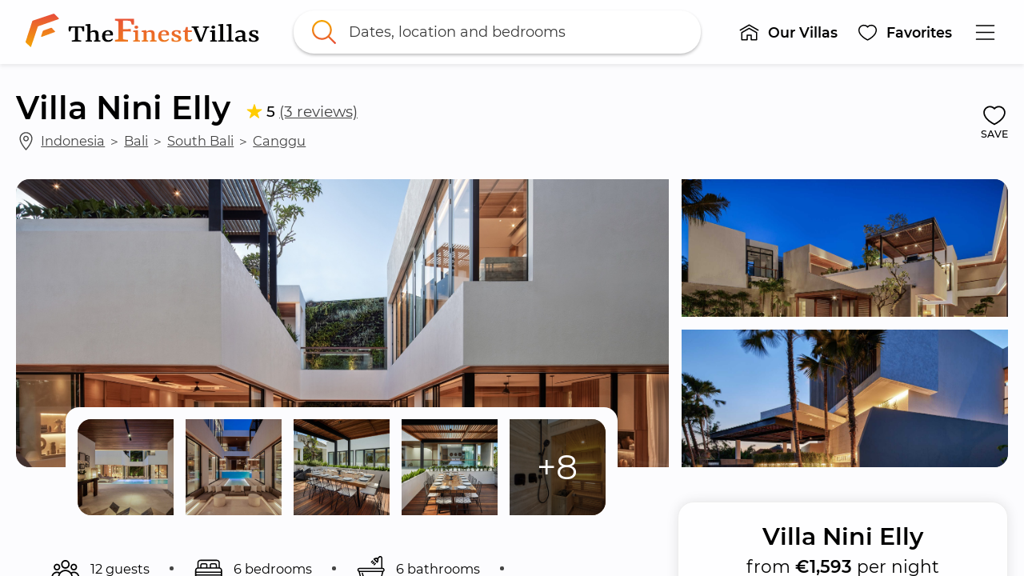

--- FILE ---
content_type: text/html; charset=utf-8
request_url: https://thefinestvillas.com/properties/villa-nini-elly
body_size: 91148
content:
<!DOCTYPE html>
<html lang="en" prefix="og: https://ogp.me/ns#"><head><meta data-react-helmet="true" name="viewport" content="width=device-width, initial-scale=1, minimum-scale=1, maximum-scale=1.00001, viewport-fit=cover"/><meta data-react-helmet="true" name="robots" content="max-image-preview:large"/><meta data-react-helmet="true" name="theme-color" content="#F5A503"/><meta data-react-helmet="true" property="fb:app_id" content="220731371830655"/><meta data-react-helmet="true" property="og:site_name" content="TheFinestVillas.com"/><meta data-react-helmet="true" property="og:image" content="https://thefinestvillas.com/media/dtncjzxa/villa_nini_elly_1.jpg?w=1200&h=630&rmode=crop"/><meta data-react-helmet="true" property="og:url" content="https://thefinestvillas.com/properties/villa-nini-elly"/><meta data-react-helmet="true" property="og:locale" content="en"/><meta data-react-helmet="true" name="description" content="Villa Nini Elly is a gorgeous and luxurious 6-bedroom villa located in the heart of what is now the most sought-after area in Bali, the **trendy..."/><meta data-react-helmet="true" property="og:type" content="product"/><meta data-react-helmet="true" property="og:title" content="Villa Nini Elly"/><meta data-react-helmet="true" property="og:description" content="Villa Nini Elly - from €1,593 per night"/><meta data-react-helmet="true" property="product:price:amount" content="1593"/><meta data-react-helmet="true" property="product:price:currency" content="EUR"/><title data-react-helmet="true">Villa Nini Elly - TheFinestVillas.com</title>
<link rel="stylesheet" href="/static/css/styles.c619c067.css" />
<link data-react-helmet="true" rel="home" href="https://thefinestvillas.com/"/><link data-react-helmet="true" rel="canonical" href="https://thefinestvillas.com/properties/villa-nini-elly"/><link data-react-helmet="true" rel="alternate" hrefLang="en" href="https://thefinestvillas.com/properties/villa-nini-elly"/><link data-react-helmet="true" rel="alternate" hrefLang="x-default" href="https://thefinestvillas.com/properties/villa-nini-elly"/><link data-react-helmet="true" rel="alternate" hrefLang="it" href="https://thefinestvillas.com/it/proprieta/villa-nini-elly"/><link data-react-helmet="true" rel="alternate" hrefLang="ko" href="https://thefinestvillas.com/ko/풀빌라들/villa-nini-elly"/><link data-react-helmet="true" rel="icon" href="https://thefinestvillas.com/media/ctnjz2na/the-finest-villas-favicon.png?w=32&h=32" sizes="32x32" type="image/png"/><link data-react-helmet="true" rel="icon" href="https://thefinestvillas.com/media/ctnjz2na/the-finest-villas-favicon.png?w=57&h=57" sizes="57x57" type="image/png"/><link data-react-helmet="true" rel="icon" href="https://thefinestvillas.com/media/ctnjz2na/the-finest-villas-favicon.png?w=128&h=128" sizes="128x128" type="image/png"/><link data-react-helmet="true" rel="icon" href="https://thefinestvillas.com/media/ctnjz2na/the-finest-villas-favicon.png?w=228&h=228" sizes="228x228" type="image/png"/><link data-react-helmet="true" rel="icon" href="https://thefinestvillas.com/media/ctnjz2na/the-finest-villas-favicon.png?w=256&h=256" sizes="256x256" type="image/png"/><link data-react-helmet="true" rel="shortcut icon" href="https://thefinestvillas.com/media/ctnjz2na/the-finest-villas-favicon.png?w=196&h=196" sizes="196x196" type="image/png"/><link data-react-helmet="true" rel="apple-touch-icon" href="https://thefinestvillas.com/media/ctnjz2na/the-finest-villas-favicon.png?w=120&h=120" sizes="120x120" type="image/png"/><link data-react-helmet="true" rel="apple-touch-icon" href="https://thefinestvillas.com/media/ctnjz2na/the-finest-villas-favicon.png?w=152&h=152" sizes="152x152" type="image/png"/><link data-react-helmet="true" rel="apple-touch-icon" href="https://thefinestvillas.com/media/ctnjz2na/the-finest-villas-favicon.png?w=180&h=180" sizes="180x180" type="image/png"/><script data-react-helmet="true" type="application/ld+json">{"@context":"https://schema.org","@type":"BreadcrumbList","itemListElement":[{"@type":"ListItem","position":1,"name":"The Finest Villas - Luxury pool villas for rental in Bali, Lombok, Phuket, Koh Samui","item":"https://thefinestvillas.com/"},{"@type":"ListItem","position":2,"name":"Properties","item":"https://thefinestvillas.com/properties"},{"@type":"ListItem","position":3,"name":"Villa Nini Elly","item":"https://thefinestvillas.com/properties/villa-nini-elly"}]}</script><script data-react-helmet="true" type="application/ld+json">{"@context":"http://schema.org","@type":"product","sku":32234,"name":"Villa Nini Elly","image":"https://thefinestvillas.com/media/dtncjzxa/villa_nini_elly_1.jpg","description":"Villa Nini Elly - from €1,593 per night","offers":{"@type":"Offer","price":1593,"priceCurrency":"EUR"},"aggregateRating":{"@type":"AggregateRating","ratingValue":5,"reviewCount":3}}</script><style data-rh="">@media (max-width: 576px) { [data-testid*="cc-hide-xs"] { display: none !important; } }
@media (min-width: 577px) and (max-width: 768px) { [data-testid*="cc-hide-sm"] { display: none !important; } }
@media (min-width: 769px) and (max-width: 992px) { [data-testid*="cc-hide-md"] { display: none !important; } }
@media (min-width: 993px) and (max-width: 1200px) { [data-testid*="cc-hide-lg"] { display: none !important; } }
@media (min-width: 1201px) and (max-width: 1600px) { [data-testid*="cc-hide-xl"] { display: none !important; } }
@media (min-width: 1601px) { [data-testid*="cc-hide-xxl"] { display: none !important; } }
@media (max-width: 576px) { [data-testid*="cc-flexcolumn-max-xs"] { flex-direction: column !important; } }
@media (max-width: 768px) { [data-testid*="cc-flexcolumn-max-sm"] { flex-direction: column !important; } }
@media (max-width: 992px) { [data-testid*="cc-flexcolumn-max-md"] { flex-direction: column !important; } }
@media (max-width: 1200px) { [data-testid*="cc-flexcolumn-max-lg"] { flex-direction: column !important; } }
@media (max-width: 1600px) { [data-testid*="cc-flexcolumn-max-xl"] { flex-direction: column !important; } }
[data-testid*="cc-flexcolumn-max-xxl"] { flex-direction: column !important; }
@media (max-width: 576px) { [data-testid*="cc-flexrow-max-xs"] { flex-direction: row !important; } }
@media (max-width: 768px) { [data-testid*="cc-flexrow-max-sm"] { flex-direction: row !important; } }
@media (max-width: 992px) { [data-testid*="cc-flexrow-max-md"] { flex-direction: row !important; } }
@media (max-width: 1200px) { [data-testid*="cc-flexrow-max-lg"] { flex-direction: row !important; } }
@media (max-width: 1600px) { [data-testid*="cc-flexrow-max-xl"] { flex-direction: row !important; } }
[data-testid*="cc-flexrow-max-xxl"] { flex-direction: row !important; }
@media (max-width: 576px) { [data-testid*="cc-forcew100-max-xs"] { width: 100% !important; } }
@media (max-width: 768px) { [data-testid*="cc-forcew100-max-sm"] { width: 100% !important; } }
@media (max-width: 992px) { [data-testid*="cc-forcew100-max-md"] { width: 100% !important; } }
@media (max-width: 1200px) { [data-testid*="cc-forcew100-max-lg"] { width: 100% !important; } }
@media (max-width: 1600px) { [data-testid*="cc-forcew100-max-xl"] { width: 100% !important; } }
[data-testid*="cc-forcew100-max-xxl"] { width: 100% !important; }

[data-testid*="cc-flex-1"], .cc-flex-1 { flex: 1; }
[data-testid*="cc-user-select-none"] { user-select: none; }
[data-testid*="cc-overflow-visible"] { overflow: visible !important; }

[data-testid*="cc-float-right"] {
    float: right;
}
[data-testid*="cc-w-100"], .cc-w-100 {
    width: 100%;
}
.cc-absolute-fill {
    position: absolute;
    top: 0;
    left: 0;
    right: 0;
    bottom: 0;
    z-index: 2000000001;
}
</style><style data-rh="">[data-popper-reference-hidden="true"]{opacity:0!important;transition-duration:0ms!important;}</style><style data-rh="">[data-popper-reference-hidden="true"]{opacity:0!important;transition-duration:0ms!important;}</style><style data-rh="">[data-popper-reference-hidden="true"]{opacity:0!important;transition-duration:0ms!important;}</style><style data-rh="">[data-popper-reference-hidden="true"]{opacity:0!important;transition-duration:0ms!important;}</style><style data-rh="">[data-popper-reference-hidden="true"]{opacity:0!important;transition-duration:0ms!important;}</style><style data-rh="">[data-popper-reference-hidden="true"]{opacity:0!important;transition-duration:0ms!important;}</style><style data-rh="">[data-popper-reference-hidden="true"]{opacity:0!important;transition-duration:0ms!important;}</style><style data-rh="">[data-popper-reference-hidden="true"]{opacity:0!important;transition-duration:0ms!important;}</style><style data-rh="">[data-popper-reference-hidden="true"]{opacity:0!important;transition-duration:0ms!important;}</style><style data-rh="">[data-popper-reference-hidden="true"]{opacity:0!important;transition-duration:0ms!important;}</style><style data-rh="">[data-popper-reference-hidden="true"]{opacity:0!important;transition-duration:0ms!important;}</style><style data-rh="">[data-popper-reference-hidden="true"]{opacity:0!important;transition-duration:0ms!important;}</style><style data-rh="">[data-popper-reference-hidden="true"]{opacity:0!important;transition-duration:0ms!important;}</style><style id="react-native-stylesheet">[stylesheet-group="0"]{}
body{margin:0;}
button::-moz-focus-inner,input::-moz-focus-inner{border:0;padding:0;}
html{-ms-text-size-adjust:100%;-webkit-text-size-adjust:100%;-webkit-tap-highlight-color:rgba(0,0,0,0);}
input::-webkit-search-cancel-button,input::-webkit-search-decoration,input::-webkit-search-results-button,input::-webkit-search-results-decoration{display:none;}
[stylesheet-group="1"]{}
.css-11aywtz{-moz-appearance:textfield;-webkit-appearance:none;background-color:rgba(0,0,0,0.00);border-bottom-left-radius:0px;border-bottom-right-radius:0px;border-top-left-radius:0px;border-top-right-radius:0px;border:0 solid black;box-sizing:border-box;font:14px -apple-system,BlinkMacSystemFont,"Segoe UI",Roboto,Helvetica,Arial,sans-serif;margin:0px;padding:0px;resize:none;}
.css-175oi2r{align-items:stretch;background-color:rgba(0,0,0,0.00);border:0 solid black;box-sizing:border-box;display:flex;flex-basis:auto;flex-direction:column;flex-shrink:0;list-style:none;margin:0px;min-height:0px;min-width:0px;padding:0px;position:relative;text-decoration:none;z-index:0;}
.css-1qaijid{background-color:rgba(0,0,0,0.00);border:0 solid black;box-sizing:border-box;color:inherit;display:inline;font:inherit;list-style:none;margin:0px;padding:0px;text-align:inherit;text-decoration:none;white-space:inherit;word-wrap:break-word;}
.css-1rynq56{background-color:rgba(0,0,0,0.00);border:0 solid black;box-sizing:border-box;color:rgba(0,0,0,1.00);display:inline;font:14px -apple-system,BlinkMacSystemFont,"Segoe UI",Roboto,Helvetica,Arial,sans-serif;list-style:none;margin:0px;padding:0px;text-align:inherit;text-decoration:none;white-space:pre-wrap;word-wrap:break-word;}
.css-9pa8cd{bottom:0px;height:100%;left:0px;opacity:0;position:absolute;right:0px;top:0px;width:100%;z-index:-1;}
[stylesheet-group="2"]{}
.r-1064s9p{margin:4px;}
.r-10kiqxe{border-bottom-color:rgba(185,185,185,1.00);border-left-color:rgba(185,185,185,1.00);border-right-color:rgba(185,185,185,1.00);border-top-color:rgba(185,185,185,1.00);}
.r-10x2k4k{border-bottom-left-radius:0.5em;border-bottom-right-radius:0.5em;border-top-left-radius:0.5em;border-top-right-radius:0.5em;}
.r-12ays56{border-bottom-color:rgba(255,193,7,1.00);border-left-color:rgba(255,193,7,1.00);border-right-color:rgba(255,193,7,1.00);border-top-color:rgba(255,193,7,1.00);}
.r-12ry2ng{margin:0.3125em;}
.r-12tvlc2{border-bottom-left-radius:1.25em;border-bottom-right-radius:1.25em;border-top-left-radius:1.25em;border-top-right-radius:1.25em;}
.r-13awgt0{flex:1;}
.r-13v8muo{border-bottom-color:rgba(0,0,0,0.20);border-left-color:rgba(0,0,0,0.20);border-right-color:rgba(0,0,0,0.20);border-top-color:rgba(0,0,0,0.20);}
.r-17gur6a{border-bottom-left-radius:0px;border-bottom-right-radius:0px;border-top-left-radius:0px;border-top-right-radius:0px;}
.r-17yk0jk{margin:1.875em;}
.r-18c69zk{border-bottom-left-radius:100px;border-bottom-right-radius:100px;border-top-left-radius:100px;border-top-right-radius:100px;}
.r-1a8twjl{padding:0.8333333333333334em;}
.r-1awa8pu{border-bottom-color:rgba(101,119,134,1.00);border-left-color:rgba(101,119,134,1.00);border-right-color:rgba(101,119,134,1.00);border-top-color:rgba(101,119,134,1.00);}
.r-1ayp8ji{border-bottom-color:rgba(51,51,51,1.00);border-left-color:rgba(51,51,51,1.00);border-right-color:rgba(51,51,51,1.00);border-top-color:rgba(51,51,51,1.00);}
.r-1d4xg89{border-bottom-color:rgba(170,184,194,1.00);border-left-color:rgba(170,184,194,1.00);border-right-color:rgba(170,184,194,1.00);border-top-color:rgba(170,184,194,1.00);}
.r-1d9yedq{flex:0;}
.r-1dzdj1l{border-bottom-left-radius:10px;border-bottom-right-radius:10px;border-top-left-radius:10px;border-top-right-radius:10px;}
.r-1e8qmik{padding:0.9375em;}
.r-1f0042m{border-bottom-left-radius:5px;border-bottom-right-radius:5px;border-top-left-radius:5px;border-top-right-radius:5px;}
.r-1f68r3u{border-bottom-color:rgba(112,112,112,1.00);border-left-color:rgba(112,112,112,1.00);border-right-color:rgba(112,112,112,1.00);border-top-color:rgba(112,112,112,1.00);}
.r-1ffoksr{padding:7px;}
.r-1iqsxd1{padding:0.625em;}
.r-1j16mh1{border-bottom-left-radius:100%;border-bottom-right-radius:100%;border-top-left-radius:100%;border-top-right-radius:100%;}
.r-1jkafct{border-bottom-left-radius:2px;border-bottom-right-radius:2px;border-top-left-radius:2px;border-top-right-radius:2px;}
.r-1jwulwa{overflow-x:scroll;overflow-y:scroll;}
.r-1jyn79y{border-bottom-color:rgba(0,150,136,1.00);border-left-color:rgba(0,150,136,1.00);border-right-color:rgba(0,150,136,1.00);border-top-color:rgba(0,150,136,1.00);}
.r-1koeat{margin:1.25em;}
.r-1l3x0po{border-bottom-color:rgba(217,217,217,1.00);border-left-color:rgba(217,217,217,1.00);border-right-color:rgba(217,217,217,1.00);border-top-color:rgba(217,217,217,1.00);}
.r-1lz4bg0{border-bottom-color:rgba(238,238,238,1.00);border-left-color:rgba(238,238,238,1.00);border-right-color:rgba(238,238,238,1.00);border-top-color:rgba(238,238,238,1.00);}
.r-1m4xlxk{border-bottom-left-radius:8.5px;border-bottom-right-radius:8.5px;border-top-left-radius:8.5px;border-top-right-radius:8.5px;}
.r-1m6ggvk{padding:0.5em;}
.r-1n0563q{padding:1em;}
.r-1oav7hm{border-bottom-color:rgba(170,170,170,1.00);border-left-color:rgba(170,170,170,1.00);border-right-color:rgba(170,170,170,1.00);border-top-color:rgba(170,170,170,1.00);}
.r-1opc5lj{padding:1.25em;}
.r-1pcd2l5{padding:20px;}
.r-1phboty{border-bottom-style:solid;border-left-style:solid;border-right-style:solid;border-top-style:solid;}
.r-1rf8fdq{border-bottom-width:1.5px;border-left-width:1.5px;border-right-width:1.5px;border-top-width:1.5px;}
.r-1sp51qo{padding:10px;}
.r-1tk3r4h{margin:3.125em;}
.r-1udh08x{overflow-x:hidden;overflow-y:hidden;}
.r-1un5n4g{margin:1px;}
.r-1uu6nss{padding:5px;}
.r-1xc7w19{border-bottom-color:rgba(0,0,0,1.00);border-left-color:rgba(0,0,0,1.00);border-right-color:rgba(0,0,0,1.00);border-top-color:rgba(0,0,0,1.00);}
.r-1xfd6ze{border-bottom-left-radius:8px;border-bottom-right-radius:8px;border-top-left-radius:8px;border-top-right-radius:8px;}
.r-1yadl64{border-bottom-width:0px;border-left-width:0px;border-right-width:0px;border-top-width:0px;}
.r-1ylenci{border-bottom-left-radius:15px;border-bottom-right-radius:15px;border-top-left-radius:15px;border-top-right-radius:15px;}
.r-1yudw0v{margin:-0.625em;}
.r-4a18lf{border-bottom-color:rgba(255,0,0,1.00);border-left-color:rgba(255,0,0,1.00);border-right-color:rgba(255,0,0,1.00);border-top-color:rgba(255,0,0,1.00);}
.r-5t7aoe{border-bottom-left-radius:17px;border-bottom-right-radius:17px;border-top-left-radius:17px;border-top-right-radius:17px;}
.r-60ke3l{border-bottom-color:rgba(0,128,0,1.00);border-left-color:rgba(0,128,0,1.00);border-right-color:rgba(0,128,0,1.00);border-top-color:rgba(0,128,0,1.00);}
.r-6koalj{display:flex;}
.r-7c8fbv{border-bottom-color:rgba(245,165,3,1.00);border-left-color:rgba(245,165,3,1.00);border-right-color:rgba(245,165,3,1.00);border-top-color:rgba(245,165,3,1.00);}
.r-990cst{border-bottom-width:0.125em;border-left-width:0.125em;border-right-width:0.125em;border-top-width:0.125em;}
.r-9x6qib{border-bottom-color:rgba(204,214,221,1.00);border-left-color:rgba(204,214,221,1.00);border-right-color:rgba(204,214,221,1.00);border-top-color:rgba(204,214,221,1.00);}
.r-a7fwt1{margin:-0.0625em;}
.r-bzr7w4{padding:0.25em;}
.r-bztko3{overflow-x:visible;overflow-y:visible;}
.r-cdmcib{border-bottom-left-radius:3px;border-bottom-right-radius:3px;border-top-left-radius:3px;border-top-right-radius:3px;}
.r-crgep1{margin:0px;}
.r-d045u9{border-bottom-width:2px;border-left-width:2px;border-right-width:2px;border-top-width:2px;}
.r-edyy15{padding:8px;}
.r-eg6o18{border-bottom-style:dashed;border-left-style:dashed;border-right-style:dashed;border-top-style:dashed;}
.r-fx7oqy{border-bottom-color:rgba(0,0,255,1.00);border-left-color:rgba(0,0,255,1.00);border-right-color:rgba(0,0,255,1.00);border-top-color:rgba(0,0,255,1.00);}
.r-gtxeyc{margin:0.25em;}
.r-hvic4v{display:none;}
.r-ir9mv4{margin:0.625em;}
.r-jgcjvd{margin:10px;}
.r-kdyh1x{border-bottom-left-radius:6px;border-bottom-right-radius:6px;border-top-left-radius:6px;border-top-right-radius:6px;}
.r-krxsd3{display:-webkit-box;}
.r-n370w6{margin:5px;}
.r-qgi43r{padding:17px;}
.r-qljkd6{padding:0.3125em;}
.r-qpntkw{padding:6px;}
.r-qq5bna{padding:0.6875em;}
.r-rs99b7{border-bottom-width:1px;border-left-width:1px;border-right-width:1px;border-top-width:1px;}
.r-ry2h4h{border-bottom-color:rgba(204,204,204,1.00);border-left-color:rgba(204,204,204,1.00);border-right-color:rgba(204,204,204,1.00);border-top-color:rgba(204,204,204,1.00);}
.r-t60dpp{padding:0px;}
.r-u9famd{border-bottom-left-radius:0.1875em;border-bottom-right-radius:0.1875em;border-top-left-radius:0.1875em;border-top-right-radius:0.1875em;}
.r-ub6tad{padding:1px;}
.r-uq3h4z{margin:-0.25em;}
.r-ut1ch7{padding:1.0625em;}
.r-x5mtel{padding:50px;}
.r-x6vntn{border-bottom-left-radius:1.0625em;border-bottom-right-radius:1.0625em;border-top-left-radius:1.0625em;border-top-right-radius:1.0625em;}
.r-xf6981{border-bottom-left-radius:0.25em;border-bottom-right-radius:0.25em;border-top-left-radius:0.25em;border-top-right-radius:0.25em;}
.r-xoduu5{display:inline-flex;}
.r-xrhk6c{border-bottom-left-radius:0.3125em;border-bottom-right-radius:0.3125em;border-top-left-radius:0.3125em;border-top-right-radius:0.3125em;}
.r-y47klf{border-bottom-left-radius:20px;border-bottom-right-radius:20px;border-top-left-radius:20px;border-top-right-radius:20px;}
.r-ywje51{margin:auto;}
.r-zmskua{padding:0.125em;}
[stylesheet-group="2.1"]{}
.r-10maxwg{padding-left:0.3125em;padding-right:0.3125em;}
.r-12vm6fr{padding-left:2.5em;padding-right:2.5em;}
.r-135p4fo{margin-bottom:0.5em;margin-top:0.5em;}
.r-13ug0yt{margin-left:1.25em;margin-right:1.25em;}
.r-18ahjpf{padding-left:2.5vw;padding-right:2.5vw;}
.r-18g4aej{padding-bottom:0.1875em;padding-top:0.1875em;}
.r-19qa29b{margin-left:1.875em;margin-right:1.875em;}
.r-1a58nnd{margin-bottom:3.3333333333333335px;margin-top:3.3333333333333335px;}
.r-1ayt6tq{margin-left:0.5em;margin-right:0.5em;}
.r-1bpfsns{padding-left:1.25em;padding-right:1.25em;}
.r-1ci903m{margin-bottom:2.5em;margin-top:2.5em;}
.r-1egzjw{padding-bottom:0.9375em;padding-top:0.9375em;}
.r-1etldhe{margin-left:-10px;margin-right:-10px;}
.r-1f5nq8l{margin-bottom:0.15625em;margin-top:0.15625em;}
.r-1fifd7z{padding-left:0.375em;padding-right:0.375em;}
.r-1fsz3f2{margin-left:0.9375em;margin-right:0.9375em;}
.r-1ha9otg{padding-bottom:0.125em;padding-top:0.125em;}
.r-1hkwata{padding-bottom:3.75em;padding-top:3.75em;}
.r-1hzic3g{margin-bottom:1.875em;margin-top:1.875em;}
.r-1i26334{margin-left:2.5em;margin-right:2.5em;}
.r-1lnzqq5{margin-left:2.5vw;margin-right:2.5vw;}
.r-1lpotbt{margin-bottom:-15px;margin-top:-15px;}
.r-1m4v1gi{margin-left:-1.25em;margin-right:-1.25em;}
.r-1n9sb9w{margin-left:20px;margin-right:20px;}
.r-1oll1b0{margin-left:-0.625em;margin-right:-0.625em;}
.r-1pcomkb{margin-left:1em;margin-right:1em;}
.r-1pn2ns4{padding-left:8px;padding-right:8px;}
.r-1r0yz1c{margin-bottom:0.3125em;margin-top:0.3125em;}
.r-1r7tooz{padding-left:2em;padding-right:2em;}
.r-1s65rbu{padding-left:3.75em;padding-right:3.75em;}
.r-1sw2fef{padding-bottom:0.25em;padding-top:0.25em;}
.r-1vvnge1{padding-bottom:2px;padding-top:2px;}
.r-1w4e36o{margin-bottom:-3.3333333333333335px;margin-top:-3.3333333333333335px;}
.r-1w50u8q{padding-bottom:10px;padding-top:10px;}
.r-1ydw1k6{margin-left:16px;margin-right:16px;}
.r-1yyhvwn{margin-left:0.625em;margin-right:0.625em;}
.r-1yzf0co{padding-bottom:16px;padding-top:16px;}
.r-2j7v66{margin-left:3.75em;margin-right:3.75em;}
.r-3mgig6{margin-left:0.3125em;margin-right:0.3125em;}
.r-4nltbq{margin-left:-20px;margin-right:-20px;}
.r-5f2r5o{margin-left:5px;margin-right:5px;}
.r-5ucb53{margin-left:0.375em;margin-right:0.375em;}
.r-6nli8p{padding-bottom:1.25em;padding-top:1.25em;}
.r-bhwfdl{margin-bottom:0.4166666666666667em;margin-top:0.4166666666666667em;}
.r-cieww2{padding-bottom:2.5em;padding-top:2.5em;}
.r-d9fdf6{padding-left:20px;padding-right:20px;}
.r-d9t42j{padding-left:0.9375em;padding-right:0.9375em;}
.r-g7nbd4{margin-bottom:1.25em;margin-top:1.25em;}
.r-gh2sr7{padding-bottom:0.625em;padding-top:0.625em;}
.r-hjvzj8{margin-bottom:0.625em;margin-top:0.625em;}
.r-i5l0zx{padding-left:1.875em;padding-right:1.875em;}
.r-jktw2x{margin-left:-0.3125em;margin-right:-0.3125em;}
.r-jtnhy4{margin-bottom:0.9375em;margin-top:0.9375em;}
.r-jw8lkh{margin-bottom:5px;margin-top:5px;}
.r-l2mhx7{margin-bottom:0.125em;margin-top:0.125em;}
.r-lqdkiq{margin-bottom:0.25em;margin-top:0.25em;}
.r-lxcr0y{padding-left:0.6875em;padding-right:0.6875em;}
.r-m5u48s{padding-bottom:0.75em;padding-top:0.75em;}
.r-mk0yit{padding-left:0px;padding-right:0px;}
.r-nislb5{padding-bottom:0.53125em;padding-top:0.53125em;}
.r-normou{margin-left:0.0625em;margin-right:0.0625em;}
.r-nuse5u{padding-bottom:3.125em;padding-top:3.125em;}
.r-ompou0{margin-bottom:-2.5em;margin-top:-2.5em;}
.r-qgo82s{margin-left:-30px;margin-right:-30px;}
.r-r0wnwj{margin-bottom:0.1875em;margin-top:0.1875em;}
.r-r6mxqp{padding-left:0.5em;padding-right:0.5em;}
.r-rjfia{padding-bottom:0px;padding-top:0px;}
.r-tvv088{padding-bottom:20px;padding-top:20px;}
.r-usiww2{margin-bottom:12px;margin-top:12px;}
.r-utggzx{padding-left:10px;padding-right:10px;}
.r-vjgfy0{padding-left:17px;padding-right:17px;}
.r-vlx1xi{margin-left:10px;margin-right:10px;}
.r-vpgt9t{margin-bottom:15px;margin-top:15px;}
.r-x667vy{padding-left:0.625em;padding-right:0.625em;}
.r-xx1rs6{margin-left:30px;margin-right:30px;}
.r-y3xmzu{margin-bottom:6px;margin-top:6px;}
.r-zg41ew{margin-bottom:10px;margin-top:10px;}
.r-zvwtk7{padding-bottom:0.5em;padding-top:0.5em;}
[stylesheet-group="2.2"]{}
.r-1007374{background-color:rgba(115,106,99,1.00);}
.r-100dkkb{background-color:rgba(114,136,161,1.00);}
.r-100m5zd{-webkit-filter:url(#cc-filter-mainyellow);filter:url(#cc-filter-mainyellow);}
.r-100txo0{background-color:rgba(141,135,81,1.00);}
.r-101e1k0{background-color:rgba(163,147,130,1.00);}
.r-101fv48{background-color:rgba(68,79,45,1.00);}
.r-101zgwl{padding-right:1.25em;}
.r-103krlr{background-color:rgba(145,148,146,1.00);}
.r-1051npa{background-color:rgba(179,180,173,1.00);}
.r-1053gxy{background-color:rgba(124,141,141,1.00);}
.r-105rpon{background-color:rgba(154,135,115,1.00);}
.r-105ug2t{pointer-events:auto!important;}
.r-106hanr{background-color:rgba(135,153,160,1.00);}
.r-1072ck2{background-color:rgba(137,127,110,1.00);}
.r-1073yz{background-color:rgba(101,98,80,1.00);}
.r-10759bq{background-color:rgba(98,115,80,1.00);}
.r-1076v2n{background-color:rgba(101,129,116,1.00);}
.r-108cn24{background-color:rgba(168,160,149,1.00);}
.r-108hwpn{background-color:rgba(109,98,101,1.00);}
.r-108pyna{background-color:rgba(126,145,132,1.00);}
.r-109fuis{background-color:rgba(107,107,68,1.00);}
.r-109gwrl{background-color:rgba(102,114,113,1.00);}
.r-109y4c4{height:1px;}
.r-10ai5b3{background-color:rgba(93,95,73,1.00);}
.r-10aqpjw{background-color:rgba(129,118,82,1.00);}
.r-10bewlu{background-color:rgba(102,112,93,1.00);}
.r-10bvxog{background-color:rgba(99,95,86,1.00);}
.r-10ckvmx{padding-top:0.75em;}
.r-10d5rzq{background-color:rgba(86,94,73,1.00);}
.r-10dq092{background-color:rgba(125,115,118,1.00);}
.r-10dy29o{background-color:rgba(106,116,83,1.00);}
.r-10eb9ac{background-color:rgba(104,102,78,1.00);}
.r-10ednkg{background-color:rgba(132,138,141,1.00);}
.r-10euo5s{background-color:rgba(106,122,99,1.00);}
.r-10gm11m{background-color:rgba(114,134,125,1.00);}
.r-10gp0r3{background-color:rgba(38,66,42,1.00);}
.r-10huqtq{height:2.375em;}
.r-10ikoa0{background-color:rgba(99,108,95,1.00);}
.r-10jbnjc{background-color:rgba(74,114,93,1.00);}
.r-10jf11m{background-color:rgba(124,117,104,1.00);}
.r-10jf7ei{background-color:rgba(165,179,176,1.00);}
.r-10k4inx{background-color:rgba(100,103,100,1.00);}
.r-10kol7d{background-color:rgba(140,133,106,1.00);}
.r-10lti67{background-color:rgba(94,119,111,1.00);}
.r-10lzckv{background-color:rgba(148,112,85,1.00);}
.r-10m0mns{background-color:rgba(76,88,42,1.00);}
.r-10njp54{background-color:rgba(82,112,96,1.00);}
.r-10nkgsx{background-color:rgba(120,152,176,1.00);}
.r-10nsmmw{background-color:rgba(100,107,111,1.00);}
.r-10nzun4{background-color:rgba(97,118,119,1.00);}
.r-10o0i6g{background-color:rgba(154,149,124,1.00);}
.r-10ob0g5{background-color:rgba(153,134,109,1.00);}
.r-10ok72b{background-color:rgba(148,134,131,1.00);}
.r-10ozfz1{background-color:rgba(94,102,105,1.00);}
.r-10ptun7{height:16px;}
.r-10qkudg{background-color:rgba(182,192,187,1.00);}
.r-10ssxtc{background-color:rgba(112,122,101,1.00);}
.r-10swvdi{background-color:rgba(100,120,129,1.00);}
.r-10t7zhl{background-color:rgba(110,133,106,1.00);}
.r-10tlnax{background-color:rgba(68,77,63,1.00);}
.r-10toj4g{background-color:rgba(160,129,98,1.00);}
.r-10ujitv{background-color:rgba(124,135,119,1.00);}
.r-10ur2gx{background-color:rgba(95,93,82,1.00);}
.r-10uzom7{background-color:rgba(113,131,134,1.00);}
.r-10w448z{background-color:rgba(142,141,107,1.00);}
.r-10x49cs{font-size:10px;}
.r-10x6azf{background-color:rgba(151,156,117,1.00);}
.r-10xgq1y{background-color:rgba(96,117,115,1.00);}
.r-10xqauy{padding-top:env(safe-area-inset-top);}
.r-10zk5k5{background-color:rgba(137,142,130,1.00);}
.r-10zrjjf{background-color:rgba(77,80,50,1.00);}
.r-10zsjvr{background-color:rgba(68,113,128,1.00);}
.r-110dys6{background-color:rgba(104,107,69,1.00);}
.r-114731b{background-color:rgba(118,121,101,1.00);}
.r-1150i4y{background-color:rgba(130,124,118,1.00);}
.r-115n5cf{background-color:rgba(155,171,178,1.00);}
.r-1165i7k{background-color:rgba(214,199,172,1.00);}
.r-116a1xt{background-color:rgba(132,136,121,1.00);}
.r-116se2{background-color:rgba(125,151,155,1.00);}
.r-1172d02{background-color:rgba(166,191,212,1.00);}
.r-117tlrw{margin-top:0.125em;}
.r-118neme{background-color:rgba(158,165,167,1.00);}
.r-119cdk6{background-color:rgba(58,74,40,1.00);}
.r-119noi0{background-color:rgba(102,126,129,1.00);}
.r-11a1hzr{background-color:rgba(130,140,126,1.00);}
.r-11a1wo9{min-height:0.75em;}
.r-11aa1yd{vertical-align:bottom;}
.r-11b5xpw{background-color:rgba(247,189,61,1.00);}
.r-11bbrds{background-color:rgba(128,122,86,1.00);}
.r-11c4eeq{background-color:rgba(157,182,193,1.00);}
.r-11c7d1u{background-color:rgba(132,135,115,1.00);}
.r-11cuuv2{background-color:rgba(94,115,106,1.00);}
.r-11eupm6{background-color:rgba(157,170,176,1.00);}
.r-11f6jia{padding-top:0.9375em;}
.r-11fwovf{background-color:rgba(94,108,86,1.00);}
.r-11h7g4p{background-color:rgba(185,158,126,1.00);}
.r-11hjieh{background-color:rgba(91,97,76,1.00);}
.r-11htt9f{background-color:rgba(179,184,181,1.00);}
.r-11ij3o2{background-color:rgba(186,177,153,1.00);}
.r-11j9u27{visibility:hidden;}
.r-11juakx{background-color:rgba(102,122,110,1.00);}
.r-11k6oxb{background-color:rgba(104,95,56,1.00);}
.r-11khgjh{background-color:rgba(141,122,97,1.00);}
.r-11kph33{background-color:rgba(68,84,75,1.00);}
.r-11kvaaj{;}
.r-11kzk6i{background-color:rgba(85,97,87,1.00);}
.r-11l0nwi{background-color:rgba(145,149,140,1.00);}
.r-11m1yma{background-color:rgba(140,129,120,1.00);}
.r-11mpjr4{background-color:rgba(223,223,223,1.00);}
.r-11nk8w4{background-color:rgba(123,149,145,1.00);}
.r-11owc2j{background-color:rgba(100,112,90,1.00);}
.r-11q5w1v{background-color:rgba(142,144,139,1.00);}
.r-11qmnuy{background-color:rgba(144,140,131,1.00);}
.r-11si1yu{background-color:rgba(103,115,99,1.00);}
.r-11sr2hx{background-color:rgba(197,169,140,1.00);}
.r-11tbvv2{background-color:rgba(81,92,76,1.00);}
.r-11th21q{background-color:rgba(156,138,107,1.00);}
.r-11thznt{background-color:rgba(65,85,68,1.00);}
.r-11thzpt{background-color:rgba(133,128,104,1.00);}
.r-11udlyb{background-color:rgba(0,150,136,1.00);}
.r-11umerg{background-color:rgba(82,118,139,1.00);}
.r-11uyje4{background-color:rgba(98,121,121,1.00);}
.r-11v1yhl{background-color:rgba(133,136,120,1.00);}
.r-11wo2se{background-color:rgba(104,90,73,1.00);}
.r-11wrixw{margin-left:0px;}
.r-11wv0ne{background-color:rgba(130,118,99,1.00);}
.r-11xx41c{background-color:rgba(99,114,67,1.00);}
.r-11yh6sk{overflow-x:hidden;}
.r-11z0j2g{background-color:rgba(115,150,136,1.00);}
.r-11zr0dg{background-color:rgba(97,116,115,1.00);}
.r-11zrqly{background-color:rgba(126,113,108,1.00);}
.r-11zsjvh{background-color:rgba(118,123,112,1.00);}
.r-1207dmn{background-color:rgba(133,126,132,1.00);}
.r-121f2qb{background-color:rgba(108,133,170,1.00);}
.r-12242hz{background-color:rgba(117,132,111,1.00);}
.r-122iihz{background-color:rgba(80,94,71,1.00);}
.r-122j5pz{background-color:rgba(131,133,116,1.00);}
.r-124an06{background-color:rgba(187,175,165,1.00);}
.r-124iv97{background-color:rgba(64,74,58,1.00);}
.r-124n3dq{background-color:rgba(122,130,120,1.00);}
.r-124qiax{background-color:rgba(144,139,129,1.00);}
.r-1263lmk{background-color:rgba(121,129,87,1.00);}
.r-126jdg3{background-color:rgba(127,130,112,1.00);}
.r-126uc9u{background-color:rgba(102,140,114,1.00);}
.r-127358a{animation-name:r-9p3sdl;}
.r-1274vnv{background-color:rgba(104,118,89,1.00);}
.r-129y902{background-color:rgba(99,115,105,1.00);}
.r-12am1sd{background-color:rgba(142,151,133,1.00);}
.r-12asw8p{background-color:rgba(126,148,113,1.00);}
.r-12axyj2{background-color:rgba(152,123,88,1.00);}
.r-12b0uvu{background-color:rgba(136,139,125,1.00);}
.r-12by0wz{margin-top:3.75em;}
.r-12cfhdj{background-color:rgba(134,149,138,1.00);}
.r-12ck3d5{background-color:rgba(98,96,60,1.00);}
.r-12cs1fg{background-color:rgba(66,80,67,1.00);}
.r-12cyxai{width:3em;}
.r-12dker8{background-color:rgba(120,142,167,1.00);}
.r-12e9oxa{background-color:rgba(123,106,87,1.00);}
.r-12eq1df{background-color:rgba(100,136,132,1.00);}
.r-12f786{background-color:rgba(127,123,104,1.00);}
.r-12fune3{background-color:rgba(88,86,59,1.00);}
.r-12fwvpw{min-height:1.75em;}
.r-12g3wg7{background-color:rgba(99,114,92,1.00);}
.r-12gi2qd{background-color:rgba(119,114,87,1.00);}
.r-12gxy37{background-color:rgba(111,97,93,1.00);}
.r-12hw2m6{background-color:rgba(85,85,63,1.00);}
.r-12i4q4q{background-color:rgba(125,142,129,1.00);}
.r-12jngyd{background-color:rgba(93,109,106,1.00);}
.r-12kmb9s{background-color:rgba(10,105,104,1.00);}
.r-12lh9ph{background-color:rgba(126,109,97,1.00);}
.r-12lii8i{background-color:rgba(185,176,166,1.00);}
.r-12m1spq{background-color:rgba(127,145,148,1.00);}
.r-12mo239{background-color:rgba(82,75,59,1.00);}
.r-12omy6g{margin-bottom:0.75em;}
.r-12onv50{background-color:rgba(120,167,180,1.00);}
.r-12p7jqk{background-color:rgba(162,161,160,1.00);}
.r-12p7juc{background-color:rgba(189,142,96,1.00);}
.r-12pgp3o{background-color:rgba(171,160,146,1.00);}
.r-12pp1o0{top:5px;}
.r-12pp8u0{background-color:rgba(184,119,65,1.00);}
.r-12qotf2{background-color:rgba(156,132,98,1.00);}
.r-12ru5rc{background-color:rgba(102,129,126,1.00);}
.r-12s3yuf{margin-left:0.3125em;}
.r-12txp5i{background-color:rgba(144,128,109,1.00);}
.r-12ustva{background-color:rgba(167,170,167,1.00);}
.r-12v6dgv{background-color:rgba(112,119,122,1.00);}
.r-12vdfjq{background-color:rgba(101,53,24,1.00);}
.r-12vffkv>*{pointer-events:auto;}
.r-12vffkv{pointer-events:none!important;}
.r-12w4qnd{background-color:rgba(146,137,118,1.00);}
.r-12xrmj2{background-color:rgba(172,173,154,1.00);}
.r-12xzlv2{background-color:rgba(125,113,65,1.00);}
.r-12yhtlz{background-color:rgba(123,125,115,1.00);}
.r-12yjsng{background-color:rgba(112,112,113,1.00);}
.r-12yjuyw{background-color:rgba(106,110,93,1.00);}
.r-12ykydd{background-color:rgba(97,82,77,1.00);}
.r-12zgco3{background-color:rgba(148,141,117,1.00);}
.r-12zv37v{background-color:rgba(140,153,150,1.00);}
.r-130v4cr{background-color:rgba(173,152,141,1.00);}
.r-1312ild{background-color:rgba(75,75,59,1.00);}
.r-1319209{padding-right:0.75em;}
.r-131e9pe{background-color:rgba(159,129,98,1.00);}
.r-131q3mc{background-color:rgba(149,163,144,1.00);}
.r-131utex{background-color:rgba(117,127,120,1.00);}
.r-131v2n0{background-color:rgba(88,78,64,1.00);}
.r-132s3xc{background-color:rgba(95,111,97,1.00);}
.r-132zctn{background-color:rgba(78,93,71,1.00);}
.r-135gbmo{background-color:rgba(113,145,141,1.00);}
.r-135lf8d{background-color:rgba(100,117,93,1.00);}
.r-135ymyb{background-color:rgba(126,105,88,1.00);}
.r-136ks84{background-color:rgba(96,99,85,1.00);}
.r-136ojw6{z-index:2;}
.r-137axra{background-color:rgba(96,97,84,1.00);}
.r-137xfa5{height:576px;}
.r-13adysd{background-color:rgba(125,104,88,1.00);}
.r-13cw9zm{background-color:rgba(163,159,155,1.00);}
.r-13cylte{background-color:rgba(104,77,63,1.00);}
.r-13do1tp{background-color:rgba(112,109,82,1.00);}
.r-13e1gjt{background-color:rgba(167,150,141,1.00);}
.r-13fafbo{background-color:rgba(83,77,54,1.00);}
.r-13fqucj{background-color:rgba(139,159,131,1.00);}
.r-13gvty3{padding-top:6px;}
.r-13hce6t{margin-left:4px;}
.r-13jz329{background-color:rgba(137,147,154,1.00);}
.r-13kzf4c{background-color:rgba(172,165,161,1.00);}
.r-13l2t4g{border-right-width:1px;}
.r-13l2uye{background-color:rgba(141,153,136,1.00);}
.r-13ldzsm{background-color:rgba(181,182,184,1.00);}
.r-13naq4y{background-color:rgba(93,110,104,1.00);}
.r-13o9h3n{background-color:rgba(74,104,84,1.00);}
.r-13ocaac{background-color:rgba(92,98,98,1.00);}
.r-13pwcav{background-color:rgba(151,140,129,1.00);}
.r-13q80lf{background-color:rgba(113,119,107,1.00);}
.r-13qxd6p{background-color:rgba(61,68,74,1.00);}
.r-13qz1uu{width:100%;}
.r-13rogum{background-color:rgba(138,140,114,1.00);}
.r-13ruw6e{background-color:rgba(161,142,121,1.00);}
.r-13syokj{background-color:rgba(141,164,140,1.00);}
.r-13t01t0{background-color:rgba(121,144,143,1.00);}
.r-13tc6fe{background-color:rgba(212,206,197,1.00);}
.r-13tjlyg{transition-duration:0.1s;}
.r-13u29br{background-color:rgba(106,109,73,1.00);}
.r-13ufrjq{background-color:rgba(88,116,107,1.00);}
.r-13vixe5{background-color:rgba(79,96,51,1.00);}
.r-13w1jz7{background-color:rgba(154,126,107,1.00);}
.r-13ydw4{background-color:rgba(126,152,148,1.00);}
.r-13z6w7f{background-color:rgba(126,140,133,1.00);}
.r-13zkf3u{background-color:rgba(150,160,139,1.00);}
.r-13zmuf3{background-color:rgba(153,128,118,1.00);}
.r-1401ndd{background-color:rgba(66,101,87,1.00);}
.r-140nn7s{background-color:rgba(109,91,77,1.00);}
.r-141lxrt{background-color:rgba(159,184,202,1.00);}
.r-142ufb8{background-color:rgba(110,115,79,1.00);}
.r-142v9jw{background-color:rgba(145,140,112,1.00);}
.r-1448rzy{background-color:rgba(100,102,67,1.00);}
.r-1451z74{background-color:rgba(110,132,156,1.00);}
.r-145qv1b{z-index:20000;}
.r-145wlik{background-color:rgba(131,134,120,1.00);}
.r-146bf6t{background-color:rgba(131,124,114,1.00);}
.r-146nltj{background-color:rgba(51,67,66,1.00);}
.r-146obkd{background-color:rgba(57,80,89,1.00);}
.r-1470f5b{min-width:0.75em;}
.r-147db0u{background-color:rgba(120,127,96,1.00);}
.r-147elw7{background-color:rgba(128,134,128,1.00);}
.r-14ahbl6{background-color:rgba(121,105,74,1.00);}
.r-14ako9o{background-color:rgba(186,172,163,1.00);}
.r-14annpp{background-color:rgba(145,142,120,1.00);}
.r-14aq9i5{background-color:rgba(103,115,108,1.00);}
.r-14c2acu{background-color:rgba(87,106,90,1.00);}
.r-14cpinp{background-color:rgba(97,71,47,1.00);}
.r-14d0ask{background-color:rgba(97,104,46,1.00);}
.r-14dknko{background-color:rgba(85,111,102,1.00);}
.r-14doo11{background-color:rgba(103,112,108,1.00);}
.r-14e8kyc{background-color:rgba(76,94,67,1.00);}
.r-14e8qng{background-color:rgba(140,158,143,1.00);}
.r-14ed5yd{background-color:rgba(141,118,98,1.00);}
.r-14ez1de{background-color:rgba(126,132,120,1.00);}
.r-14f9ury{background-color:rgba(68,68,68,1.00);}
.r-14fu5ee{background-color:rgba(87,105,86,1.00);}
.r-14fv9l1{background-color:rgba(86,96,94,1.00);}
.r-14hhklj{background-color:rgba(143,130,113,1.00);}
.r-14irrcd{background-color:rgba(91,103,58,1.00);}
.r-14jv6ld{background-color:rgba(101,130,117,1.00);}
.r-14kq7cv{background-color:rgba(76,77,77,1.00);}
.r-14kze9{background-color:rgba(127,138,109,1.00);}
.r-14l2rp7{background-color:rgba(124,115,94,1.00);}
.r-14l850j{background-color:rgba(200,166,138,1.00);}
.r-14lb3d8{background-color:rgba(112,121,47,1.00);}
.r-14lw9ot{background-color:rgba(255,255,255,1.00);}
.r-14mkejx{background-color:rgba(109,131,152,1.00);}
.r-14mwqzv{background-color:rgba(150,148,122,1.00);}
.r-14n3m5k{background-color:rgba(168,150,131,1.00);}
.r-14n8jbe{background-color:rgba(114,115,105,1.00);}
.r-14ngr1r{background-color:rgba(105,59,42,1.00);}
.r-14no2w8{padding-left:0.75em;}
.r-14obo61{padding-bottom:0.3125em;}
.r-14oec0f{background-color:rgba(92,111,120,1.00);}
.r-14poi3b{background-color:rgba(170,149,126,1.00);}
.r-14q0uy0{background-color:rgba(118,148,163,1.00);}
.r-14ql4wz{background-color:rgba(67,75,60,1.00);}
.r-14qlwbu{background-color:rgba(96,85,64,1.00);}
.r-14s2nay{background-color:rgba(163,168,174,1.00);}
.r-14sbq61{background-color:rgba(33,150,243,1.00);}
.r-14scbbe{background-color:rgba(95,123,127,1.00);}
.r-14ssd8i{background-color:rgba(141,155,135,1.00);}
.r-14t9h0x{background-color:rgba(143,136,119,1.00);}
.r-14u35uj{background-color:rgba(124,121,113,1.00);}
.r-14uwl64{background-color:rgba(122,115,95,1.00);}
.r-14vpl6e{background-color:rgba(139,119,104,1.00);}
.r-14x8ve8{background-color:rgba(93,97,70,1.00);}
.r-14ylljq{background-color:rgba(103,102,92,1.00);}
.r-14zf63c{background-color:rgba(138,162,165,1.00);}
.r-14zt4xk{background-color:rgba(149,139,117,1.00);}
.r-1500jj3{background-color:rgba(45,52,42,1.00);}
.r-150m07g{background-color:rgba(101,110,107,1.00);}
.r-150pwgi{-moz-transition:opacity 300ms;-webkit-transition:opacity 300ms;transition:opacity 300ms;}
.r-150rngu{-webkit-overflow-scrolling:touch;}
.r-151zg3k{background-color:rgba(137,139,134,1.00);}
.r-1525cbx{background-color:rgba(114,125,99,1.00);}
.r-1537xat{background-color:rgba(86,94,70,1.00);}
.r-153beer{background-color:rgba(197,170,142,1.00);}
.r-153f1vb{background-color:rgba(86,111,83,1.00);}
.r-153jvbe{background-color:rgba(91,72,55,1.00);}
.r-15466ee{background-color:rgba(168,135,127,1.00);}
.r-154l02e{background-color:rgba(79,90,44,1.00);}
.r-155f22t{background-color:rgba(106,109,56,1.00);}
.r-155kw0h{background-color:rgba(131,143,126,1.00);}
.r-155srvw{background-color:rgba(113,129,122,1.00);}
.r-155we8n{background-color:rgba(97,98,102,1.00);}
.r-15610gy{background-color:rgba(135,144,134,1.00);}
.r-1568hul{background-color:rgba(132,128,120,1.00);}
.r-156q2ks{margin-top:10px;}
.r-156regc{background-color:rgba(154,98,70,1.00);}
.r-156w7hi{background-color:rgba(99,152,125,1.00);}
.r-157r6fe{background-color:rgba(92,88,63,1.00);}
.r-159ioxi{background-color:rgba(134,117,84,1.00);}
.r-159t9zj{background-color:rgba(119,100,60,1.00);}
.r-15aak{background-color:rgba(93,112,129,1.00);}
.r-15awu0z{background-color:rgba(111,123,107,1.00);}
.r-15bbdk8{background-color:rgba(189,171,149,1.00);}
.r-15c6yyo{background-color:rgba(75,76,55,1.00);}
.r-15cikk{background-color:rgba(135,118,88,1.00);}
.r-15cttfs{background-color:rgba(130,116,95,1.00);}
.r-15d164r{margin-bottom:10px;}
.r-15d4is3{background-color:rgba(126,102,82,1.00);}
.r-15dzarl{height:45vh;}
.r-15ec31s{background-color:rgba(138,131,109,1.00);}
.r-15ek25t{background-color:rgba(127,130,131,1.00);}
.r-15f2taz{background-color:rgba(164,164,90,1.00);}
.r-15ggl3z{background-color:rgba(94,127,119,1.00);}
.r-15hevdl{background-color:rgba(95,106,89,1.00);}
.r-15hxlq4{background-color:rgba(91,78,65,1.00);}
.r-15i92mo{box-shadow:0px 0px 0px rgba(0,0,0,0.00);}
.r-15k8171{background-color:rgba(78,108,94,1.00);}
.r-15kha7j{background-color:rgba(79,89,86,1.00);}
.r-15l528h{background-color:rgba(110,131,108,1.00);}
.r-15liol1{background-color:rgba(143,133,125,1.00);}
.r-15lmjnj{background-color:rgba(107,120,137,1.00);}
.r-15lrngv{font-family:main_italic;}
.r-15lyicr{background-color:rgba(163,161,161,1.00);}
.r-15mm8n8{background-color:rgba(111,111,88,1.00);}
.r-15mtws1{background-color:rgba(115,101,93,1.00);}
.r-15n5y0h{background-color:rgba(160,158,153,1.00);}
.r-15n6w1p{background-color:rgba(137,112,89,1.00);}
.r-15nqp1{height:3.125em;}
.r-15o6320{background-color:rgba(144,154,151,1.00);}
.r-15omz7f{background-color:rgba(107,115,93,1.00);}
.r-15ovgdf{background-color:rgba(168,170,171,1.00);}
.r-15p3w57{background-color:rgba(120,124,113,1.00);}
.r-15pmem8{background-color:rgba(146,163,175,1.00);}
.r-15q7ug5{background-color:rgba(98,112,99,1.00);}
.r-15qjhz{background-color:rgba(165,149,123,1.00);}
.r-15r1mph{background-color:rgba(164,158,150,1.00);}
.r-15rztpm{background-color:rgba(81,108,90,1.00);}
.r-15se5md{background-color:rgba(106,108,78,1.00);}
.r-15swsg4{background-color:rgba(73,77,52,1.00);}
.r-15tbzfg{background-color:rgba(170,180,179,1.00);}
.r-15tfp2e{background-color:rgba(143,147,137,1.00);}
.r-15u2hjd{background-color:rgba(116,134,87,1.00);}
.r-15vu0ed{background-color:rgba(102,107,76,1.00);}
.r-15wfo5l{background-color:rgba(134,132,118,1.00);}
.r-15woge7{background-color:rgba(145,122,109,1.00);}
.r-15x1vxo{background-color:rgba(110,134,143,1.00);}
.r-15xsqex{background-color:rgba(93,96,59,1.00);}
.r-15xtn8p{background-color:rgba(149,113,90,1.00);}
.r-15ygltj{background-color:rgba(173,166,145,1.00);}
.r-15yp2qa{background-color:rgba(55,84,85,1.00);}
.r-15ysp7h{min-height:32px;}
.r-15z7ics{background-color:rgba(138,113,87,1.00);}
.r-15zvd17{aspect-ratio:1.5;}
.r-15zw4mg{background-color:rgba(142,113,94,1.00);}
.r-160b7e{background-color:rgba(82,79,66,1.00);}
.r-162irle{background-color:rgba(138,151,137,1.00);}
.r-163ny22{font-size:0.75em;}
.r-163y3cm{background-color:rgba(133,131,98,1.00);}
.r-1641ppf{background-color:rgba(72,110,124,1.00);}
.r-164bwmt{background-color:rgba(138,139,128,1.00);}
.r-164v4qw{background-color:rgba(117,126,118,1.00);}
.r-165cgwm{background-color:rgba(83,89,105,1.00);}
.r-165kgb7{background-color:rgba(57,103,113,1.00);}
.r-165pwqg{background-color:rgba(134,151,175,1.00);}
.r-165shqm{background-color:rgba(77,61,36,1.00);}
.r-166etal{background-color:rgba(106,83,58,1.00);}
.r-166m0fn{background-color:rgba(169,158,142,1.00);}
.r-166ya9k{min-height:20vh;}
.r-1675swd{background-color:rgba(118,99,79,1.00);}
.r-168i7zh{width:2.5vw;}
.r-169odmv{background-color:rgba(187,173,156,1.00);}
.r-16a1kc5{border-bottom-right-radius:17px;}
.r-16ae72e{background-color:rgba(77,96,60,1.00);}
.r-16apje1{height:6.25em;}
.r-16ba44m{background-color:rgba(105,110,83,1.00);}
.r-16bcxi1{background-color:rgba(80,85,36,1.00);}
.r-16bgitk{background-color:rgba(149,152,152,1.00);}
.r-16c0pnm{background-color:rgba(94,103,73,1.00);}
.r-16cs94v{background-color:rgba(160,120,102,1.00);}
.r-16dv1o2{background-color:rgba(25,80,140,1.00);}
.r-16ezfgd{background-color:rgba(132,132,106,1.00);}
.r-16fiowh{background-color:rgba(126,113,92,1.00);}
.r-16fkgl{background-color:rgba(155,180,198,1.00);}
.r-16gguyw{background-color:rgba(85,122,78,1.00);}
.r-16ghwbf{background-color:rgba(102,81,72,1.00);}
.r-16h0010{background-color:rgba(90,95,79,1.00);}
.r-16h9x9o{background-color:rgba(100,96,92,1.00);}
.r-16k429{background-color:rgba(106,124,102,1.00);}
.r-16k6ild{background-color:rgba(173,167,147,1.00);}
.r-16kt7a4{background-color:rgba(159,141,111,1.00);}
.r-16l8ghv{background-color:rgba(118,110,56,1.00);}
.r-16m02if{margin-bottom:0.6741666666666667em;}
.r-16mp8hb{background-color:rgba(170,165,148,1.00);}
.r-16mrffw{background-color:rgba(129,140,126,1.00);}
.r-16ne98k{background-color:rgba(120,113,109,1.00);}
.r-16ovljf{background-color:rgba(86,111,41,1.00);}
.r-16pu3m4{background-color:rgba(102,140,174,1.00);}
.r-16qgxle{background-color:rgba(144,134,117,1.00);}
.r-16r465x{background-color:rgba(150,116,94,1.00);}
.r-16rdcw2{background-color:rgba(134,125,108,1.00);}
.r-16rfsow{font-family:main_500_italic;}
.r-16rkz90{background-color:rgba(81,94,55,1.00);}
.r-16tekx8{background-color:rgba(191,203,202,1.00);}
.r-16tvlo3{background-color:rgba(149,145,123,1.00);}
.r-16vafzm{background-color:rgba(44,74,69,1.00);}
.r-16vpcjh{background-color:rgba(89,126,91,1.00);}
.r-16vww7m{background-color:rgba(109,133,133,1.00);}
.r-16w2o20{background-color:rgba(140,137,102,1.00);}
.r-16wcbej{color:rgba(170,61,1,1.00);}
.r-16wrdee{background-color:rgba(158,149,133,1.00);}
.r-16xa9o3{background-color:rgba(148,151,145,1.00);}
.r-16xksha{flex-grow:2;}
.r-16xvgvk{background-color:rgba(123,110,83,1.00);}
.r-16y00q3{background-color:rgba(96,119,90,1.00);}
.r-16y2uox{flex-grow:1;}
.r-16zcf3i{background-color:rgba(85,87,45,1.00);}
.r-16znat5{background-color:rgba(118,131,104,1.00);}
.r-170unx4{background-color:rgba(112,124,127,1.00);}
.r-17142he{background-color:rgba(141,145,139,1.00);}
.r-171uph0{background-color:rgba(114,112,92,1.00);}
.r-171yfld{margin-left:1.3125em;}
.r-173mn98{align-self:flex-end;}
.r-174eq53{background-color:rgba(119,140,142,1.00);}
.r-17535u1{background-color:rgba(153,166,169,1.00);}
.r-1758ib6{background-color:rgba(148,147,106,1.00);}
.r-175rf01{background-color:rgba(97,131,139,1.00);}
.r-175szdy{background-color:rgba(147,149,142,1.00);}
.r-1777fci{justify-content:center;}
.r-177avk6{margin-left:-20px;}
.r-177xebg{background-color:rgba(94,106,88,1.00);}
.r-1788k2q{background-color:rgba(66,68,54,1.00);}
.r-178fnjd{background-color:rgba(67,70,76,1.00);}
.r-178ghss{background-color:rgba(131,134,131,1.00);}
.r-178lzfd{background-color:rgba(124,129,108,1.00);}
.r-178pe6e{background-color:rgba(90,99,82,1.00);}
.r-179jqiz{background-color:rgba(151,155,147,1.00);}
.r-179l20o{background-color:rgba(196,186,171,1.00);}
.r-17a289d{background-color:rgba(145,149,127,1.00);}
.r-17bb2tj{animation-duration:0.75s;}
.r-17bq3cl{background-color:rgba(110,107,66,1.00);}
.r-17bys5r{background-color:rgba(231,76,60,1.00);}
.r-17d5lrs{background-color:rgba(100,93,74,1.00);}
.r-17dd0ji{background-color:rgba(84,72,61,1.00);}
.r-17e0ofl{background-color:rgba(97,114,70,1.00);}
.r-17e2h2f{background-color:rgba(131,139,130,1.00);}
.r-17e7ht3{background-color:rgba(131,135,122,1.00);}
.r-17efzw3{background-color:rgba(113,106,72,1.00);}
.r-17g26l8{background-color:rgba(115,101,83,1.00);}
.r-17g2t27{background-color:rgba(133,154,118,1.00);}
.r-17g9oeo{background-color:rgba(70,68,54,1.00);}
.r-17glc40{background-color:rgba(155,159,132,1.00);}
.r-17gwg75{background-color:rgba(87,100,95,1.00);}
.r-17hacok{background-color:rgba(110,141,116,1.00);}
.r-17haufo{background-color:rgba(123,148,153,1.00);}
.r-17hcirz{background-color:rgba(164,136,119,1.00);}
.r-17i3fh9{background-color:rgba(152,166,153,1.00);}
.r-17icni4{background-color:rgba(145,144,142,1.00);}
.r-17jirfd{background-color:rgba(113,113,109,1.00);}
.r-17jrrtx{background-color:rgba(144,147,140,1.00);}
.r-17k1nur{background-color:rgba(114,112,118,1.00);}
.r-17k2mwc{background-color:rgba(134,154,141,1.00);}
.r-17k9j9b{background-color:rgba(155,145,125,1.00);}
.r-17kpeii{background-color:rgba(154,155,149,1.00);}
.r-17leim2{background-repeat:repeat;}
.r-17lyrg{background-color:rgba(63,91,107,1.00);}
.r-17nm69h{background-color:rgba(103,121,142,1.00);}
.r-17o9oy3{background-color:rgba(130,149,149,1.00);}
.r-17oqvvh{background-color:rgba(134,128,74,1.00);}
.r-17ow1f8{background-color:rgba(106,91,63,1.00);}
.r-17px33u{background-color:rgba(88,95,39,1.00);}
.r-17q104c{background-color:rgba(158,161,159,1.00);}
.r-17qd9hb{background-color:rgba(110,130,62,1.00);}
.r-17qkb8v{background-color:rgba(129,143,125,1.00);}
.r-17qqh9s{background-color:rgba(130,141,135,1.00);}
.r-17ra7w5{background-color:rgba(124,108,100,1.00);}
.r-17ry00v{background-color:rgba(107,90,78,1.00);}
.r-17s6mgv{justify-content:flex-end;}
.r-17srguk{background-color:rgba(127,136,128,1.00);}
.r-17tb59b{opacity:0.7;}
.r-17thi04{background-color:rgba(149,165,149,1.00);}
.r-17u08wg{background-color:rgba(109,137,131,1.00);}
.r-17u1qm{background-color:rgba(108,101,89,1.00);}
.r-17u2sex{background-color:rgba(91,74,57,1.00);}
.r-17ujdjo{background-color:rgba(130,104,68,1.00);}
.r-17umnh6{background-color:rgba(141,150,135,1.00);}
.r-17vcqcb{background-color:rgba(96,67,55,1.00);}
.r-17vgk6j{background-color:rgba(91,139,120,1.00);}
.r-17vphcm{background-color:rgba(107,135,112,1.00);}
.r-17wfs62{background-color:rgba(96,112,99,1.00);}
.r-17wjnle{background-color:rgba(137,108,86,1.00);}
.r-17wmbo0{background-color:rgba(132,134,115,1.00);}
.r-17xwctf{background-color:rgba(188,155,132,1.00);}
.r-17yznlk{background-color:rgba(118,125,114,1.00);}
.r-17z7azd{background-color:rgba(129,126,84,1.00);}
.r-17zxnp7{background-color:rgba(109,110,109,1.00);}
.r-1806t9a{background-color:rgba(74,63,52,1.00);}
.r-18084xc{background-color:rgba(135,113,85,1.00);}
.r-180lpji{color:rgba(252,252,254,1.00);}
.r-180y5f4{background-color:rgba(98,95,77,1.00);}
.r-181scwo{background-color:rgba(108,121,121,1.00);}
.r-181tv3b{background-color:rgba(167,162,116,1.00);}
.r-18210p1{background-color:rgba(66,100,103,1.00);}
.r-182aewx{height:0.9375em;}
.r-182yf67{background-color:rgba(133,139,125,1.00);}
.r-1830mt2{background-color:rgba(148,152,134,1.00);}
.r-1835nhp{background-color:rgba(105,124,132,1.00);}
.r-183pm5q{background-color:rgba(171,169,166,1.00);}
.r-1844gzg{background-color:rgba(150,149,150,1.00);}
.r-184en5c{z-index:1;}
.r-184t627{background-color:rgba(126,154,183,1.00);}
.r-184zwx1{background-color:rgba(111,114,83,1.00);}
.r-18552no{background-color:rgba(139,156,141,1.00);}
.r-185dqi2{background-color:rgba(166,159,147,1.00);}
.r-186751r{background-color:rgba(121,138,130,1.00);}
.r-186toq5{background-color:rgba(106,115,112,1.00);}
.r-18700rt{background-color:rgba(100,109,89,1.00);}
.r-1879jtz{background-color:rgba(162,119,83,1.00);}
.r-1882o8{background-color:rgba(156,140,112,1.00);}
.r-1883pq3{color:rgba(68,68,68,1.00);}
.r-188m004{background-color:rgba(96,113,96,1.00);}
.r-188n0np{background-color:rgba(98,123,106,1.00);}
.r-188w05n{background-color:rgba(102,118,109,1.00);}
.r-1899c81{background-color:rgba(155,177,180,1.00);}
.r-189cvc1{background-color:rgba(81,96,102,1.00);}
.r-189kn1l{background-color:rgba(151,133,116,1.00);}
.r-18afog4{background-color:rgba(118,113,84,1.00);}
.r-18aiqdl{background-color:rgba(131,123,120,1.00);}
.r-18bxl0z{background-color:rgba(166,180,185,1.00);}
.r-18doefu{background-color:rgba(190,196,201,1.00);}
.r-18f190l{background-color:rgba(112,106,70,1.00);}
.r-18forgz{background-color:rgba(101,99,95,1.00);}
.r-18ft2ll{background-color:rgba(181,174,160,1.00);}
.r-18g07i3{background-color:rgba(147,162,159,1.00);}
.r-18iwsqh{background-color:rgba(159,162,142,1.00);}
.r-18jqq4d{background-color:rgba(155,143,110,1.00);}
.r-18k8qko{background-color:rgba(129,136,109,1.00);}
.r-18kxxzh{flex-grow:0;}
.r-18lbewp{background-color:rgba(150,143,131,1.00);}
.r-18m5tm8{background-color:rgba(152,158,158,1.00);}
.r-18nfxvp{background-color:rgba(150,126,113,1.00);}
.r-18nm3kf{background-color:rgba(75,87,46,1.00);}
.r-18nobz{background-color:rgba(133,138,122,1.00);}
.r-18o7sfq{background-color:rgba(74,56,47,1.00);}
.r-18p6if4{border-right-width:2px;}
.r-18ppfes{background-color:rgba(143,154,129,1.00);}
.r-18pxj4e{background-color:rgba(121,123,103,1.00);}
.r-18qangg{background-color:rgba(104,112,97,1.00);}
.r-18qg2mc{background-color:rgba(96,107,60,1.00);}
.r-18rd0c5{bottom:20px;}
.r-18rdjx1{background-color:rgba(112,95,83,1.00);}
.r-18rw5uc{background-color:rgba(106,111,93,1.00);}
.r-18s8x6{background-color:rgba(113,114,103,1.00);}
.r-18sejq{background-color:rgba(119,138,129,1.00);}
.r-18sx823{background-color:rgba(90,83,53,1.00);}
.r-18t4wbt{background-color:rgba(186,182,189,1.00);}
.r-18tezrk{background-color:rgba(119,134,88,1.00);}
.r-18u37iz{flex-direction:row;}
.r-18ulhfo{background-color:rgba(127,138,149,1.00);}
.r-18v0ysc{color:rgba(231,76,60,1.00);}
.r-18v8tj6{background-color:rgba(104,124,118,1.00);}
.r-18vbjhf{background-color:rgba(113,145,75,1.00);}
.r-18vyt1f{background-color:rgba(121,119,110,1.00);}
.r-18wa3p{background-color:rgba(105,112,111,1.00);}
.r-18xpp0p{background-color:rgba(136,128,122,1.00);}
.r-18xyrgi{background-color:rgba(80,91,78,1.00);}
.r-18y8pqy{background-color:rgba(130,146,144,1.00);}
.r-18ymevu{background-color:rgba(134,107,81,1.00);}
.r-18yutzb{background-color:rgba(92,102,66,1.00);}
.r-18yzcnr{height:22px;}
.r-190bi0k{background-color:rgba(167,159,139,1.00);}
.r-191ssbf{background-color:rgba(125,152,174,1.00);}
.r-1925qcl{padding-top:75%;}
.r-192us70{background-color:rgba(69,73,58,1.00);}
.r-1939ost{background-color:rgba(106,112,98,1.00);}
.r-193oqcv{background-color:rgba(113,96,84,1.00);}
.r-193trtv{height:40vh;}
.r-193u9cn{background-color:rgba(86,97,86,1.00);}
.r-194j9jx{background-color:rgba(72,106,89,1.00);}
.r-195chyd{background-color:rgba(153,105,48,1.00);}
.r-195coq4{background-color:rgba(87,103,104,1.00);}
.r-195u5wj{background-color:rgba(69,81,60,1.00);}
.r-195uc9d{height:calc(100vh - env(safe-area-inset-bottom));}
.r-195z9gh{background-color:rgba(161,140,119,1.00);}
.r-196112w{background-color:rgba(103,113,99,1.00);}
.r-1967080{background-color:rgba(66,75,50,1.00);}
.r-198qgw1{background-color:rgba(152,146,123,1.00);}
.r-199u2yz{background-color:rgba(129,124,96,1.00);}
.r-19a9s8{background-color:rgba(128,156,170,1.00);}
.r-19aojso{font-family:main_500;}
.r-19b26yw{background-color:rgba(150,142,112,1.00);}
.r-19b8v9o{background-color:rgba(172,152,128,1.00);}
.r-19bbcfs{background-color:rgba(139,127,106,1.00);}
.r-19c7kdn{background-color:rgba(85,71,68,1.00);}
.r-19cefba{background-color:rgba(86,96,51,1.00);}
.r-19cjb9r{background-color:rgba(123,103,105,1.00);}
.r-19djiqb{background-color:rgba(105,131,130,1.00);}
.r-19e4jxi{background-color:rgba(119,113,85,1.00);}
.r-19e7sf3{background-color:rgba(164,146,136,1.00);}
.r-19etpp6{background-color:rgba(87,116,113,1.00);}
.r-19fu0aa{background-color:rgba(247,247,247,1.00);}
.r-19gdocb{background-color:rgba(168,169,140,1.00);}
.r-19giv0w{background-color:rgba(91,121,101,1.00);}
.r-19guzb8{background-color:rgba(71,143,175,1.00);}
.r-19hnj6r{padding-left:0.9375em;}
.r-19hp8j9{background-color:rgba(60,62,53,1.00);}
.r-19i57sa{background-color:rgba(122,130,132,1.00);}
.r-19igl04{width:2em;}
.r-19iksy3{background-color:rgba(99,115,110,1.00);}
.r-19imvm0{background-color:rgba(133,121,107,1.00);}
.r-19jsxx0{background-color:rgba(102,127,100,1.00);}
.r-19kfsom{background-color:rgba(211,211,211,1.00);}
.r-19l11xq{background-color:rgba(121,137,121,1.00);}
.r-19lfn3f{background-color:rgba(157,143,115,1.00);}
.r-19lmjvo{background-color:rgba(109,105,93,1.00);}
.r-19m755i{background-color:rgba(148,126,106,1.00);}
.r-19mxvxw{background-color:rgba(56,64,54,1.00);}
.r-19n97aj{background-color:rgba(144,147,127,1.00);}
.r-19npc6h{background-color:rgba(104,162,156,1.00);}
.r-19nzuv1{background-color:rgba(117,136,133,1.00);}
.r-19oi8d8{background-color:rgba(89,80,70,1.00);}
.r-19olsxu{background-color:rgba(90,114,91,1.00);}
.r-19otqbz{background-color:rgba(96,86,53,1.00);}
.r-19pdvsb{background-color:rgba(100,110,95,1.00);}
.r-19pnu1r{background-color:rgba(50,52,68,1.00);}
.r-19q20a8{background-color:rgba(159,158,142,1.00);}
.r-19qmfuk{background-color:rgba(105,87,58,1.00);}
.r-19txsnb{background-color:rgba(168,185,173,1.00);}
.r-19tzhdi{background-color:rgba(127,110,95,1.00);}
.r-19ulayj{background-color:rgba(127,143,127,1.00);}
.r-19ume3p{background-color:rgba(147,158,150,1.00);}
.r-19umt1x{width:3.125em;}
.r-19uo8yu{background-color:rgba(130,137,117,1.00);}
.r-19vsej{background-color:rgba(77,85,87,1.00);}
.r-19wmn03{width:20px;}
.r-19x0jo{line-height:1.25em;}
.r-19xtpxj{background-color:rgba(92,93,89,1.00);}
.r-19yjkk4{background-color:rgba(99,119,99,1.00);}
.r-19z077z{touch-action:none;}
.r-19zn7hu{background-color:rgba(164,174,167,1.00);}
.r-19zp1vh{background-color:rgba(107,131,119,1.00);}
.r-1a0tezb{background-color:rgba(140,128,105,1.00);}
.r-1a10ebf{background-color:rgba(106,90,80,1.00);}
.r-1a25c4g{background-color:rgba(100,84,71,1.00);}
.r-1a2p6p6{-webkit-text-decoration-style:solid;text-decoration-style:solid;}
.r-1a3gyut{background-color:rgba(141,140,81,1.00);}
.r-1a4nsc4{background-color:rgba(146,149,123,1.00);}
.r-1a5hl1m{background-color:rgba(137,138,128,1.00);}
.r-1a5nmcy{background-color:rgba(57,66,70,1.00);}
.r-1a5uaej{background-color:rgba(138,142,130,1.00);}
.r-1a78he3{background-color:rgba(121,148,108,1.00);}
.r-1a7pa8k{background-color:rgba(171,178,176,1.00);}
.r-1a869j1{background-color:rgba(128,128,123,1.00);}
.r-1a8nmld{background-color:rgba(128,146,140,1.00);}
.r-1a8ohc3{background-color:rgba(109,122,123,1.00);}
.r-1a9owo8{background-color:rgba(106,129,142,1.00);}
.r-1aa6g4k{background-color:rgba(119,115,80,1.00);}
.r-1aaafzb{background-color:rgba(70,59,46,1.00);}
.r-1abnn5w{animation-play-state:paused;}
.r-1ac06f3{background-color:rgba(184,170,159,1.00);}
.r-1acpoxo{width:36px;}
.r-1ad3tir{background-color:rgba(158,176,181,1.00);}
.r-1adbeic{background-color:rgba(102,106,87,1.00);}
.r-1adwjfx{background-color:rgba(90,73,60,1.00);}
.r-1aenlvs{background-color:rgba(143,134,94,1.00);}
.r-1agenwe{background-color:rgba(138,120,104,1.00);}
.r-1agl21h{background-color:rgba(46,55,43,1.00);}
.r-1aguszk{background-color:rgba(104,109,85,1.00);}
.r-1ahahj8{background-color:rgba(173,152,134,1.00);}
.r-1ahdm1a{background-color:rgba(95,117,93,1.00);}
.r-1ahhgiz{background-color:rgba(164,155,139,1.00);}
.r-1ahkffy{background-color:rgba(170,163,144,1.00);}
.r-1ahvce7{background-color:rgba(161,152,141,1.00);}
.r-1aiolna{background-color:rgba(163,166,161,1.00);}
.r-1aiqnjv{font-family:monospace,monospace;}
.r-1aj2wbu{background-color:rgba(50,85,110,1.00);}
.r-1aj8zwd{background-color:rgba(125,153,148,1.00);}
.r-1ak9gmy{background-color:rgba(139,138,137,1.00);}
.r-1akfhd9{background-color:rgba(125,130,120,1.00);}
.r-1akp2eb{background-color:rgba(92,88,56,1.00);}
.r-1al8uoa{border-bottom-left-radius:17px;}
.r-1allh2j{background-color:rgba(126,143,135,1.00);}
.r-1am9qjq{background-color:rgba(77,125,168,1.00);}
.r-1amaoln{background-color:rgba(97,87,50,1.00);}
.r-1amd6yx{background-color:rgba(101,134,58,1.00);}
.r-1amkk6k{background-color:rgba(141,130,106,1.00);}
.r-1aoqggo{background-color:rgba(67,80,65,1.00);}
.r-1aox2f1{background-color:rgba(60,64,45,1.00);}
.r-1aoyxmf{background-color:rgba(115,128,124,1.00);}
.r-1apbdbb{background-color:rgba(86,68,76,1.00);}
.r-1aqw3yt{background-color:rgba(78,87,62,1.00);}
.r-1ariyux{background-color:rgba(105,109,59,1.00);}
.r-1arutva{background-color:rgba(105,127,114,1.00);}
.r-1as0pwn{background-color:rgba(169,191,208,1.00);}
.r-1asauuc{background-color:rgba(118,163,162,1.00);}
.r-1ascn2w{background-color:rgba(164,153,134,1.00);}
.r-1asj6b8{background-color:rgba(128,127,113,1.00);}
.r-1asp59d{min-height:80vh;}
.r-1aswg73{background-color:rgba(95,102,83,1.00);}
.r-1atvjpu{background-color:rgba(99,97,76,1.00);}
.r-1au7tih{background-color:rgba(175,176,179,1.00);}
.r-1auc3bv{border-top-right-radius:0.5em;}
.r-1ausfyx{background-color:rgba(104,108,87,1.00);}
.r-1autufx{background-color:rgba(74,100,111,1.00);}
.r-1ave68d{background-color:rgba(52,90,93,1.00);}
.r-1aviias{background-color:rgba(138,138,138,1.00);}
.r-1avqq0t{background-color:rgba(140,126,111,1.00);}
.r-1avruj{background-color:rgba(111,105,71,1.00);}
.r-1awozwy{align-items:center;}
.r-1ax94z7{background-color:rgba(103,109,95,1.00);}
.r-1axc50o{background-color:rgba(114,126,71,1.00);}
.r-1axqhd6{background-color:rgba(59,74,47,1.00);}
.r-1axxn86{background-color:rgba(128,156,157,1.00);}
.r-1axxnnr{background-color:rgba(111,116,64,1.00);}
.r-1axxoyt{margin-top:1.25em;}
.r-1ay1djp{animation-duration:1s;}
.r-1ayibwd{background-color:rgba(167,134,91,1.00);}
.r-1ayq1xa{background-color:rgba(106,108,98,1.00);}
.r-1az9ifb{box-shadow:0px 1px 1px rgba(0,0,0,0.18);}
.r-1azq6jl{background-color:rgba(106,107,103,1.00);}
.r-1b13wic{background-color:rgba(117,122,114,1.00);}
.r-1b19zw8{background-color:rgba(151,130,106,1.00);}
.r-1b1kjax{background-color:rgba(143,127,110,1.00);}
.r-1b37epn{background-color:rgba(105,98,104,1.00);}
.r-1b43r93{font-size:14px;}
.r-1b4h289{background-color:rgba(149,144,121,1.00);}
.r-1b4j8r3{background-color:rgba(119,137,119,1.00);}
.r-1b5gpbm{margin-bottom:1.25em;}
.r-1b5mbqp{background-color:rgba(98,122,109,1.00);}
.r-1b6gt7z{background-color:rgba(128,126,98,1.00);}
.r-1b6r3od{background-color:rgba(128,130,119,1.00);}
.r-1b71tgv{font-size:1.5625em;}
.r-1b89cf4{background-color:rgba(31,182,235,1.00);}
.r-1b8j9no{background-color:rgba(111,77,55,1.00);}
.r-1b94bmn{background-color:rgba(133,159,159,1.00);}
.r-1b9xqkf{background-color:rgba(136,162,158,1.00);}
.r-1bc86cu{background-color:rgba(66,95,85,1.00);}
.r-1bco200{background-color:rgba(94,110,81,1.00);}
.r-1bcsroi{background-color:rgba(160,156,137,1.00);}
.r-1bd2jd{background-color:rgba(140,132,132,1.00);}
.r-1bd31s4{background-color:rgba(93,109,77,1.00);}
.r-1bdwt1{background-color:rgba(135,136,122,1.00);}
.r-1bdzchg{background-color:rgba(139,136,96,1.00);}
.r-1beipqp{background-color:rgba(145,153,153,1.00);}
.r-1bewncp{background-color:rgba(76,96,89,1.00);}
.r-1bf85z6{background-color:rgba(125,140,117,1.00);}
.r-1bfm0sn{background-color:rgba(148,147,129,1.00);}
.r-1bfqz7j{background-color:rgba(54,57,48,1.00);}
.r-1bfxhlw{background-color:rgba(103,141,130,1.00);}
.r-1bghdgm{background-color:rgba(134,152,142,1.00);}
.r-1bgjlzb{background-color:rgba(63,79,94,1.00);}
.r-1bgtxx3{background-color:rgba(136,145,127,1.00);}
.r-1bhm7z9{background-color:rgba(190,172,167,1.00);}
.r-1bht2f2{background-color:rgba(179,180,163,1.00);}
.r-1bhwtw9{background-color:rgba(136,147,123,1.00);}
.r-1bitfla{background-color:rgba(112,129,142,1.00);}
.r-1bjhcg1{left:0.3125em;}
.r-1bjlzwh{background-color:rgba(144,163,167,1.00);}
.r-1bjn8fq{background-color:rgba(127,121,112,1.00);}
.r-1bk0829{background-color:rgba(156,140,116,1.00);}
.r-1bktzhy{background-color:rgba(149,153,154,1.00);}
.r-1blg5xs{background-color:rgba(98,123,137,1.00);}
.r-1bm4fgn{background-color:rgba(129,113,96,1.00);}
.r-1bmop3b{background-color:rgba(143,134,115,1.00);}
.r-1bn7gu3{background-color:rgba(107,116,104,1.00);}
.r-1bni6al{background-color:rgba(158,168,177,1.00);}
.r-1bo3c8h{background-color:rgba(120,132,128,1.00);}
.r-1bo53mz{background-color:rgba(168,178,181,1.00);}
.r-1boc1ll{background-color:rgba(67,92,58,1.00);}
.r-1bpmpj3{background-color:rgba(117,115,101,1.00);}
.r-1bq1tvj{background-color:rgba(161,166,161,1.00);}
.r-1bqcnpr{background-color:rgba(126,129,92,1.00);}
.r-1bqdsfv{min-width:1.125em;}
.r-1brh876{background-color:rgba(114,106,96,1.00);}
.r-1bsneri{background-color:rgba(90,105,63,1.00);}
.r-1btrt8{background-color:rgba(245,165,3,1.00);}
.r-1bu9ri2{background-color:rgba(185,176,167,1.00);}
.r-1bv1eov{background-color:rgba(85,114,129,1.00);}
.r-1bv1k94{background-color:rgba(125,135,145,1.00);}
.r-1bva35l{background-color:rgba(94,94,91,1.00);}
.r-1bvyr1h{background-color:rgba(107,120,96,1.00);}
.r-1bwqtbt{background-color:rgba(97,120,87,1.00);}
.r-1bxxcyh{background-color:rgba(104,116,108,1.00);}
.r-1bxzetu{background-color:rgba(186,203,197,1.00);}
.r-1byf2jq{background-color:rgba(71,75,60,1.00);}
.r-1bym7sa{background-color:rgba(74,89,72,1.00);}
.r-1bz2c21{background-color:rgba(132,123,108,1.00);}
.r-1bz2qn8{background-color:rgba(163,165,156,1.00);}
.r-1c0ks40{background-color:rgba(128,148,122,1.00);}
.r-1c0w15p{background-color:rgba(164,154,142,1.00);}
.r-1c1kvmz{background-color:rgba(112,132,102,1.00);}
.r-1c2si2o{background-color:rgba(64,89,73,1.00);}
.r-1c3ry48{background-color:rgba(129,147,114,1.00);}
.r-1c4hwho{background-color:rgba(108,94,68,1.00);}
.r-1c56z0n{background-color:rgba(120,136,128,1.00);}
.r-1c5rett{flex-basis:300px;}
.r-1c6jc7k{background-color:rgba(180,187,184,1.00);}
.r-1c6unfx{forced-color-adjust:none;}
.r-1c772at{background-color:rgba(99,105,107,1.00);}
.r-1c7jylz{background-color:rgba(167,164,149,1.00);}
.r-1c7s6lk{background-color:rgba(92,86,75,1.00);}
.r-1c8qo4u{background-color:rgba(153,156,94,1.00);}
.r-1c8zj2n{background-color:rgba(124,120,108,1.00);}
.r-1c95g9c{background-color:rgba(114,137,135,1.00);}
.r-1c9m1gk{background-color:rgba(168,152,163,1.00);}
.r-1cacq2d{background-color:rgba(116,117,105,1.00);}
.r-1cal1bs{background-color:rgba(142,122,112,1.00);}
.r-1cb9zlg{background-color:rgba(52,73,83,1.00);}
.r-1cbp7tk{background-color:rgba(146,148,146,1.00);}
.r-1cdokc1{background-color:rgba(96,71,53,1.00);}
.r-1cdt015{background-color:rgba(101,120,105,1.00);}
.r-1cdv3hi{background-color:rgba(103,91,70,1.00);}
.r-1ces492{background-color:rgba(117,130,121,1.00);}
.r-1cf1aos{background-color:rgba(163,155,138,1.00);}
.r-1cf8v1d{background-color:rgba(109,117,99,1.00);}
.r-1cg3haq{background-color:rgba(70,90,104,1.00);}
.r-1cgbegs{background-color:rgba(86,84,49,1.00);}
.r-1chkehd{background-color:rgba(64,77,43,1.00);}
.r-1chwdss{background-color:rgba(104,123,133,1.00);}
.r-1chyu5c{background-color:rgba(126,146,124,1.00);}
.r-1ck1qs8{background-color:rgba(101,127,121,1.00);}
.r-1ck4lx6{width:15.625em;}
.r-1ck4mvg{background-color:rgba(51,67,51,1.00);}
.r-1ckd66d{background-color:rgba(109,97,80,1.00);}
.r-1cknuyt{background-color:rgba(108,136,141,1.00);}
.r-1cl9o37{background-color:rgba(159,153,115,1.00);}
.r-1clxhje{background-color:rgba(102,98,81,1.00);}
.r-1clxjah{background-color:rgba(63,75,60,1.00);}
.r-1cmim7b{background-color:rgba(108,123,104,1.00);}
.r-1cmjocx{background-color:rgba(130,146,113,1.00);}
.r-1cmkuif{background-color:rgba(139,150,154,1.00);}
.r-1cnb0uy{background-color:rgba(101,101,90,1.00);}
.r-1cnjr70{background-color:rgba(116,118,84,1.00);}
.r-1coeg42{background-color:rgba(77,118,121,1.00);}
.r-1cou0bm{background-color:rgba(161,154,147,1.00);}
.r-1covsvt{background-color:rgba(94,116,97,1.00);}
.r-1cp216h{background-color:rgba(138,150,148,1.00);}
.r-1cr02ge{background-color:rgba(78,126,127,1.00);}
.r-1cr6ef9{width:7.875em;}
.r-1crex3h{background-color:rgba(107,128,89,1.00);}
.r-1cscddd{background-color:rgba(148,152,151,1.00);}
.r-1csw2i2{background-color:rgba(136,144,113,1.00);}
.r-1ctjs8q{background-color:rgba(127,152,139,1.00);}
.r-1ctot7m{background-color:rgba(85,107,123,1.00);}
.r-1cu5cv3{background-color:rgba(63,84,72,1.00);}
.r-1cuo7gb{background-color:rgba(111,112,87,1.00);}
.r-1cuogwg{background-color:rgba(119,107,84,1.00);}
.r-1cuqfse{background-color:rgba(161,155,146,1.00);}
.r-1cuvo9g{background-color:rgba(90,129,143,1.00);}
.r-1cvlog{background-color:rgba(150,151,132,1.00);}
.r-1cwhudj{background-color:rgba(99,108,87,1.00);}
.r-1cwx8fz{background-color:rgba(100,113,102,1.00);}
.r-1cxb4oc{background-color:rgba(129,140,141,1.00);}
.r-1cxb6b8{background-color:rgba(138,143,128,1.00);}
.r-1cxt9wu{background-color:rgba(112,126,108,1.00);}
.r-1cxw71z{background-color:rgba(88,100,111,1.00);}
.r-1cy4kc3{padding-top:1.25em;}
.r-1cy5foy{background-color:rgba(96,107,98,1.00);}
.r-1cyymvh{background-color:rgba(70,67,41,1.00);}
.r-1czwvxn{background-color:rgba(112,138,140,1.00);}
.r-1d096nx{background-color:rgba(47,75,57,1.00);}
.r-1d09ksm{align-items:baseline;}
.r-1d11edv{background-color:rgba(103,112,88,1.00);}
.r-1d1fpoa{background-color:rgba(109,120,108,1.00);}
.r-1d1gm7q{background-color:rgba(142,142,110,1.00);}
.r-1d2f490{left:0px;}
.r-1d306bt{background-color:rgba(166,110,74,1.00);}
.r-1d3m0vf{min-height:3.75em;}
.r-1d3ymdx{background-color:rgba(56,84,76,1.00);}
.r-1d4g8mt{background-color:rgba(150,148,146,1.00);}
.r-1d505jo{background-color:rgba(123,134,110,1.00);}
.r-1d51cec{background-color:rgba(101,127,105,1.00);}
.r-1d56ixi{background-color:rgba(115,112,85,1.00);}
.r-1d58t5m{background-color:rgba(137,127,115,1.00);}
.r-1d5kdc7{flex-direction:column-reverse;}
.r-1d5l3fz{width:13.375em;}
.r-1d5w6gu{background-color:rgba(120,99,71,1.00);}
.r-1d6cmd4{background-color:rgba(80,110,83,1.00);}
.r-1d6gt7g{background-color:rgba(115,108,94,1.00);}
.r-1d6wnuh{background-color:rgba(98,108,77,1.00);}
.r-1d7fvdj{justify-content:space-evenly;}
.r-1d8gsdz{background-color:rgba(110,93,78,1.00);}
.r-1d9fxyq{background-color:rgba(172,166,129,1.00);}
.r-1da1g49{background-color:rgba(123,109,96,1.00);}
.r-1dahobr{background-color:rgba(171,186,194,1.00);}
.r-1daimh{background-color:rgba(74,88,56,1.00);}
.r-1dam4ku{background-color:rgba(119,122,93,1.00);}
.r-1dauwxq{background-color:rgba(143,129,105,1.00);}
.r-1dbttvr{background-color:rgba(56,121,157,1.00);}
.r-1dca0pk{background-color:rgba(173,160,168,1.00);}
.r-1ddef8g{-webkit-text-decoration-line:underline;text-decoration-line:underline;}
.r-1defyd4{transform:rotateY(180deg);}
.r-1dernwh{height:70%;}
.r-1df2dcw{background-color:rgba(130,132,123,1.00);}
.r-1dfnvu4{background-color:rgba(178,172,160,1.00);}
.r-1dghw9b{background-color:rgba(168,161,143,1.00);}
.r-1dgp8sn{background-color:rgba(97,99,93,1.00);}
.r-1dh4s64{background-color:rgba(127,132,116,1.00);}
.r-1dhp87g{background-color:rgba(89,107,102,1.00);}
.r-1dibhbb{background-color:rgba(167,157,128,1.00);}
.r-1djquyg{background-color:rgba(184,173,151,1.00);}
.r-1dk330p{box-shadow:0px 3px 4.648648648648649px rgba(0,0,0,0.00);}
.r-1dk9m0y{background-color:rgba(182,147,109,1.00);}
.r-1dkdu0q{height:0.25em;}
.r-1dlyzmn{background-color:rgba(101,141,130,1.00);}
.r-1dm42xc{background-color:rgba(159,161,133,1.00);}
.r-1dnf0vu{background-color:rgba(94,85,74,1.00);}
.r-1dnohyl{background-color:rgba(102,106,72,1.00);}
.r-1dnsj32{color:rgba(128,128,128,1.00);}
.r-1do5v64{background-color:rgba(100,107,88,1.00);}
.r-1docwex{background-color:rgba(120,128,153,1.00);}
.r-1doe62h{background-color:rgba(144,154,130,1.00);}
.r-1dq66nr{background-color:rgba(188,192,189,1.00);}
.r-1dqn8fj{background-color:rgba(47,85,102,1.00);}
.r-1dqwu2g{background-color:rgba(87,130,95,1.00);}
.r-1drd0ka{background-color:rgba(94,106,72,1.00);}
.r-1drynd9{background-color:rgba(76,51,42,1.00);}
.r-1dryu4l{background-color:rgba(165,163,141,1.00);}
.r-1dsia8u{padding-left:3px;}
.r-1dskamb{margin-left:0.375em;}
.r-1dsm2w0{background-color:rgba(118,135,125,1.00);}
.r-1dsp61q{background-color:rgba(94,84,74,1.00);}
.r-1dt6xmp{background-color:rgba(108,105,100,1.00);}
.r-1dtrace{background-color:rgba(146,185,206,1.00);}
.r-1dvf4da{background-color:rgba(46,78,80,1.00);}
.r-1dvl850{background-color:rgba(46,88,110,1.00);}
.r-1dvsvd9{background-color:rgba(169,149,119,1.00);}
.r-1dvv8n4{min-width:0.625em;}
.r-1dvvkak{background-color:rgba(60,60,45,1.00);}
.r-1dw3gj0{background-color:rgba(179,182,152,1.00);}
.r-1dwmgxh{background-color:rgba(163,169,134,1.00);}
.r-1dwok7q{width:6.25em;}
.r-1dwz8h4{background-color:rgba(122,123,98,1.00);}
.r-1dx3w8{background-color:rgba(131,150,103,1.00);}
.r-1dy2hcq{background-color:rgba(88,104,44,1.00);}
.r-1dyb5tz{background-color:rgba(113,118,104,1.00);}
.r-1dyhun1{background-color:rgba(76,81,70,1.00);}
.r-1dz0zp6{background-color:rgba(130,126,107,1.00);}
.r-1dz4k4a{background-color:rgba(107,151,171,1.00);}
.r-1dzy826{background-color:rgba(191,192,189,1.00);}
.r-1e00ho6{background-color:rgba(151,151,142,1.00);}
.r-1e016p5{background-color:rgba(111,136,107,1.00);}
.r-1e1zadx{background-color:rgba(131,131,107,1.00);}
.r-1e2ouyx{background-color:rgba(105,155,123,1.00);}
.r-1e3u4fp{background-color:rgba(104,126,133,1.00);}
.r-1e4m29a{background-color:rgba(139,143,123,1.00);}
.r-1e5kzd0{background-color:rgba(127,121,98,1.00);}
.r-1e5uity{background-color:rgba(79,99,75,1.00);}
.r-1e6sakz{margin-top:-3.75em;}
.r-1e7ea0p{background-color:rgba(152,148,127,1.00);}
.r-1e8hiny{flex-basis:33.333333333333336%;}
.r-1easjho{background-color:rgba(152,136,108,1.00);}
.r-1eb7eg8{background-color:rgba(86,85,66,1.00);}
.r-1ebam11{background-color:rgba(125,135,113,1.00);}
.r-1ebstj1{background-color:rgba(104,115,89,1.00);}
.r-1ebzyua{background-color:rgba(87,143,174,1.00);}
.r-1ec8wg2{background-color:rgba(169,156,124,1.00);}
.r-1ecjk1g{background-color:rgba(107,106,86,1.00);}
.r-1ectav7{background-color:rgba(113,140,137,1.00);}
.r-1ed99oe{background-color:rgba(106,99,81,1.00);}
.r-1edc950{background-color:rgba(191,203,213,1.00);}
.r-1edki43{background-color:rgba(166,154,133,1.00);}
.r-1eecno1{background-color:rgba(110,125,110,1.00);}
.r-1eehsni{background-color:rgba(165,165,145,1.00);}
.r-1eevcz9{background-color:rgba(91,100,88,1.00);}
.r-1efcgo5{background-color:rgba(167,173,176,1.00);}
.r-1ehc94n{background-color:rgba(147,142,127,1.00);}
.r-1ehh543{background-color:rgba(102,111,91,1.00);}
.r-1ehzoyv{background-color:rgba(151,145,138,1.00);}
.r-1ei5mc7{cursor:inherit;}
.r-1eihohr{background-color:rgba(90,98,62,1.00);}
.r-1ejjxwj{background-color:rgba(147,155,139,1.00);}
.r-1ekveev{background-color:rgba(119,131,115,1.00);}
.r-1elay1x{background-color:rgba(133,152,150,1.00);}
.r-1elzrgu{background-color:rgba(94,101,78,1.00);}
.r-1em5ze9{background-color:rgba(103,119,120,1.00);}
.r-1eml04f{background-color:rgba(156,149,137,1.00);}
.r-1emncrg{background-color:rgba(73,87,70,1.00);}
.r-1enofrn{font-size:12px;}
.r-1eoc2pl{background-color:rgba(121,149,159,1.00);}
.r-1eoe0gg{background-color:rgba(129,145,126,1.00);}
.r-1eol2mu{box-shadow:0px 1px 1.4054054054054055px rgba(0,0,0,0.20);}
.r-1epibh{background-color:rgba(40,63,83,1.00);}
.r-1equhzc{background-color:rgba(81,124,146,1.00);}
.r-1eqv3jz{background-color:rgba(141,163,128,1.00);}
.r-1er4prm{background-color:rgba(159,135,107,1.00);}
.r-1erfpt8{background-color:rgba(113,124,106,1.00);}
.r-1erni17{background-color:rgba(197,199,199,1.00);}
.r-1erosmm{flex-grow:10;}
.r-1ervukv{background-color:rgba(64,121,132,1.00);}
.r-1es0ve9{background-color:rgba(92,97,66,1.00);}
.r-1es70sq{background-color:rgba(134,115,91,1.00);}
.r-1eu0xsw{background-color:rgba(141,122,108,1.00);}
.r-1euycsn{flex-direction:row-reverse;}
.r-1evdvcp{background-color:rgba(187,192,195,1.00);}
.r-1evj5j2{background-color:rgba(158,132,112,1.00);}
.r-1ewcgjf{box-shadow:0px 1px 3px rgba(0,0,0,0.5);}
.r-1ewd1uf{background-color:rgba(155,178,187,1.00);}
.r-1exdkru{background-color:rgba(89,99,96,1.00);}
.r-1exyv4q{background-color:rgba(117,120,99,1.00);}
.r-1ey2och{background-color:rgba(74,80,63,1.00);}
.r-1eyhp78{background-color:rgba(154,169,170,1.00);}
.r-1eyzswy{background-color:rgba(127,132,124,1.00);}
.r-1ezflf4{background-color:rgba(150,159,166,1.00);}
.r-1ezg7h3{background-color:rgba(127,147,155,1.00);}
.r-1ezz6j9{background-color:rgba(98,114,104,1.00);}
.r-1f0z2j4{background-color:rgba(76,106,102,1.00);}
.r-1f17f1s{background-color:rgba(122,85,48,1.00);}
.r-1f1r49f{background-color:rgba(136,113,84,1.00);}
.r-1f2socw{background-color:rgba(100,123,108,1.00);}
.r-1f2x6z3{background-color:rgba(98,109,105,1.00);}
.r-1f3et5{background-color:rgba(123,133,132,1.00);}
.r-1f3m0oq{background-color:rgba(107,111,43,1.00);}
.r-1f4wlvi{height:25em;}
.r-1f6f487{background-color:rgba(106,116,97,1.00);}
.r-1f6r7vd{margin-left:5px;}
.r-1f76vj2{background-color:rgba(130,106,80,1.00);}
.r-1f782lm{background-color:rgba(113,121,117,1.00);}
.r-1f7l3nm{background-color:rgba(175,176,174,1.00);}
.r-1f7xqnp{background-color:rgba(96,73,46,1.00);}
.r-1f8g5f4{background-color:rgba(97,100,72,1.00);}
.r-1f8rvad{background-color:rgba(87,108,97,1.00);}
.r-1f9zv6z{background-color:rgba(102,110,92,1.00);}
.r-1facetu{background-color:rgba(136,146,119,1.00);}
.r-1fb9r4t{background-color:rgba(57,46,45,1.00);}
.r-1fbcrtv{background-color:rgba(57,80,84,1.00);}
.r-1fctpgx{background-color:rgba(80,105,118,1.00);}
.r-1fdg982{background-color:rgba(128,127,106,1.00);}
.r-1fe0xdi{left:0%;}
.r-1fefo3r{background-color:rgba(125,114,80,1.00);}
.r-1fegzkm{background-color:rgba(119,138,108,1.00);}
.r-1feicbh{background-color:rgba(133,149,148,1.00);}
.r-1feivl8{background-color:rgba(58,47,32,1.00);}
.r-1ff274t{text-align:right;}
.r-1ffsklw{background-color:rgba(29,29,29,1.00);}
.r-1fg9mx5{background-color:rgba(117,105,80,1.00);}
.r-1fgi1tg{background-color:rgba(175,164,156,1.00);}
.r-1fgt0vw{background-color:rgba(140,103,80,1.00);}
.r-1fgzmxt{background-color:rgba(133,135,87,1.00);}
.r-1fhfpay{background-color:rgba(153,156,159,1.00);}
.r-1fhm5eo{background-color:rgba(255,193,7,0.50);}
.r-1fhpvyi{background-color:rgba(103,114,90,1.00);}
.r-1fhtcqk{background-color:rgba(106,131,123,1.00);}
.r-1fi4dkm{background-color:rgba(138,120,83,1.00);}
.r-1fikwvd{background-color:rgba(156,145,129,1.00);}
.r-1fioju7{max-height:min(30vh, 100vw);}
.r-1fix09n{background-color:rgba(83,102,82,1.00);}
.r-1fizaf5{background-color:rgba(91,88,65,1.00);}
.r-1fizyek{background-color:rgba(110,92,77,1.00);}
.r-1fje5f8{background-color:rgba(96,143,143,1.00);}
.r-1fk4xke{background-color:rgba(82,91,102,1.00);}
.r-1fkjoz8{background-color:rgba(107,105,100,1.00);}
.r-1fknwca{background-color:rgba(120,115,97,1.00);}
.r-1fkvepf{background-color:rgba(106,107,84,1.00);}
.r-1fljcou{background-color:rgba(76,80,59,1.00);}
.r-1fmutss{background-color:rgba(103,107,103,1.00);}
.r-1fnvye{background-color:rgba(136,143,118,1.00);}
.r-1fo280b{background-color:rgba(161,169,171,1.00);}
.r-1fojnbx{background-color:rgba(67,88,95,1.00);}
.r-1fox6az{background-color:rgba(102,102,79,1.00);}
.r-1fq43b1{flex-basis:100%;}
.r-1fq49b4{background-color:rgba(98,114,96,1.00);}
.r-1fqcvxc{background-color:rgba(166,142,122,1.00);}
.r-1fqln36{background-color:rgba(92,73,54,1.00);}
.r-1fqp6ys{box-shadow:0px 0px 15px rgba(0,0,0,0.10);}
.r-1fqwz8t{background-color:rgba(138,131,120,1.00);}
.r-1frm1gf{background-color:rgba(145,182,188,1.00);}
.r-1frviqj{background-color:rgba(88,67,53,1.00);}
.r-1fs6q6r{background-color:rgba(185,182,172,1.00);}
.r-1fsqleu{background-color:rgba(172,166,156,1.00);}
.r-1fswcyq{background-color:rgba(131,138,107,1.00);}
.r-1ft5mdh{background-color:rgba(81,101,113,1.00);}
.r-1ftlfqv{background-color:rgba(148,176,178,1.00);}
.r-1fu6896{box-shadow:0px 3px 4.648648648648649px rgba(0,0,0,0.29);}
.r-1fvhqjo{background-color:rgba(120,137,156,1.00);}
.r-1fwm6q1{background-color:rgba(124,134,114,1.00);}
.r-1fwvuqw{background-color:rgba(164,168,161,1.00);}
.r-1fxhq6k{background-color:rgba(163,169,136,1.00);}
.r-1fxr6r2{background-color:rgba(98,106,77,1.00);}
.r-1fyhhus{background-color:rgba(172,154,136,1.00);}
.r-1fyso1t{background-color:rgba(118,147,131,1.00);}
.r-1fz64ez{background-color:rgba(113,135,139,1.00);}
.r-1g08vlm{background-color:rgba(104,110,78,1.00);}
.r-1g0gljc{background-color:rgba(183,140,117,1.00);}
.r-1g175to{background-color:rgba(132,146,136,1.00);}
.r-1g2kjhh{background-color:rgba(130,138,120,1.00);}
.r-1g4aexb{background-color:rgba(155,158,148,1.00);}
.r-1g4st2y{background-color:rgba(108,91,64,1.00);}
.r-1g4ueg6{border-top-right-radius:15px;}
.r-1g6456j{background-color:rgba(255,0,0,1.00);}
.r-1g6985l{background-color:rgba(113,98,84,1.00);}
.r-1g6ly3p{background-color:rgba(148,150,122,1.00);}
.r-1g785b{background-color:rgba(68,56,42,1.00);}
.r-1g7fiml{height:30px;}
.r-1g7jtus{margin-bottom:0.5em;}
.r-1g9ah23{width:10.09375em;}
.r-1ga048z{z-index:10001;}
.r-1ga3s5f{background-color:rgba(127,132,114,1.00);}
.r-1gaiflh{background-color:rgba(133,145,125,1.00);}
.r-1gbhsnm{background-color:rgba(149,158,150,1.00);}
.r-1gbl0ur{background-color:rgba(98,133,52,1.00);}
.r-1gbqfri{background-color:rgba(148,145,126,1.00);}
.r-1gbshcf{background-color:rgba(149,142,126,1.00);}
.r-1gcncer{background-color:rgba(51,139,164,1.00);}
.r-1ger92b{background-color:rgba(148,90,42,1.00);}
.r-1gf2soo{background-color:rgba(88,113,96,1.00);}
.r-1gg5zlv{background-color:rgba(81,98,104,1.00);}
.r-1ggb3ri{background-color:rgba(132,146,112,1.00);}
.r-1ggf5py{background-color:rgba(126,119,110,1.00);}
.r-1ghb9dq{background-color:rgba(204,178,154,1.00);}
.r-1gi45ed{background-color:rgba(132,121,105,1.00);}
.r-1giflvn{background-color:rgba(96,96,58,1.00);}
.r-1gii4rz{background-color:rgba(55,72,87,1.00);}
.r-1giwuss{background-color:rgba(173,181,181,1.00);}
.r-1gjb0um{background-color:rgba(147,138,106,1.00);}
.r-1gk6u8g{background-color:rgba(113,116,79,1.00);}
.r-1gkc1rd{background-color:rgba(129,129,106,1.00);}
.r-1gkfh8e{font-size:11px;}
.r-1gknp3q{background-color:rgba(79,108,93,1.00);}
.r-1gl2mn4{background-color:rgba(150,167,157,1.00);}
.r-1gleqty{background-color:rgba(105,114,111,1.00);}
.r-1gm7743{background-color:rgba(133,127,104,1.00);}
.r-1gme8fq{background-color:rgba(109,142,143,1.00);}
.r-1gmne00{background-color:rgba(102,108,87,1.00);}
.r-1gn4rrn{background-color:rgba(114,120,99,1.00);}
.r-1gofp7i{background-color:rgba(143,148,119,1.00);}
.r-1gouwkm{background-color:rgba(135,143,126,1.00);}
.r-1gpv2lh{aspect-ratio:2;}
.r-1gpyqnx{background-color:rgba(93,98,93,1.00);}
.r-1gr2sja{background-color:rgba(118,148,137,1.00);}
.r-1gr4cyw{background-color:rgba(112,148,140,1.00);}
.r-1gtdu7i{background-color:rgba(151,148,131,1.00);}
.r-1gttzv{background-color:rgba(141,121,100,1.00);}
.r-1gu0heg{background-color:rgba(128,141,120,1.00);}
.r-1gvgrhs{background-color:rgba(143,152,133,1.00);}
.r-1gvjkwo{-moz-transition:background-color 300ms;-webkit-transition:background-color 300ms;transition:background-color 300ms;}
.r-1gwnw1c{flex-grow:5;}
.r-1gwv4lw{background-color:rgba(104,100,51,1.00);}
.r-1gx34ni{background-color:rgba(118,109,90,1.00);}
.r-1gxqbwn{background-color:rgba(88,118,105,1.00);}
.r-1gxzyje{background-color:rgba(149,142,104,1.00);}
.r-1gy9za0{background-color:rgba(87,78,68,1.00);}
.r-1gykmmc{background-color:rgba(96,113,102,1.00);}
.r-1gymjhz{width:68px;}
.r-1gz6p9a{background-color:rgba(127,103,84,1.00);}
.r-1gza3ec{background-color:rgba(95,110,62,1.00);}
.r-1h09d5m{background-color:rgba(140,140,125,1.00);}
.r-1h0b5s3{background-color:rgba(84,99,75,1.00);}
.r-1h0hx1a{background-color:rgba(76,83,79,1.00);}
.r-1h0z5md{justify-content:flex-start;}
.r-1h1kt0t{background-color:rgba(116,125,80,1.00);}
.r-1h1wdiz{padding-top:0.53125em;}
.r-1h2lw76{background-color:rgba(120,133,126,1.00);}
.r-1h2qnqo{background-color:rgba(125,132,118,1.00);}
.r-1h2t8mc{width:0px;}
.r-1h3e1l0{background-color:rgba(113,123,98,1.00);}
.r-1h3ijdo{height:53px;}
.r-1h3pbvv{background-color:rgba(149,146,129,1.00);}
.r-1h43n78{background-color:rgba(115,119,60,1.00);}
.r-1h4erjs{background-color:rgba(156,165,150,1.00);}
.r-1h4o17j{background-color:rgba(137,133,118,1.00);}
.r-1h5qxmi{background-color:rgba(89,68,54,1.00);}
.r-1h5tmli{background-color:rgba(128,151,150,1.00);}
.r-1h642nw{background-color:rgba(107,121,88,1.00);}
.r-1h6gr7p{background-color:rgba(83,127,150,1.00);}
.r-1h6ls7c{background-color:rgba(169,175,162,1.00);}
.r-1h7lm2r{background-color:rgba(125,132,126,1.00);}
.r-1h80nj0{background-color:rgba(128,154,144,1.00);}
.r-1h8a7hx{background-color:rgba(113,124,97,1.00);}
.r-1h8e6ds{background-color:rgba(87,111,86,1.00);}
.r-1h8em4a{background-color:rgba(120,127,119,1.00);}
.r-1h8m4j7{border-top-right-radius:17px;}
.r-1h8ys4a{padding-top:4px;}
.r-1h9mojb{background-color:rgba(107,110,101,1.00);}
.r-1habvwh{align-items:flex-start;}
.r-1harqk{background-color:rgba(89,76,76,1.00);}
.r-1hcr12d{background-color:rgba(129,171,187,1.00);}
.r-1hd6lhq{background-color:rgba(30,131,169,1.00);}
.r-1hdv0qi{width:1.25em;}
.r-1hdw0g4{background-color:rgba(94,97,32,1.00);}
.r-1heesxv{background-color:rgba(136,125,96,1.00);}
.r-1hexttt{background-color:rgba(100,96,94,1.00);}
.r-1heyz3r{background-color:rgba(147,147,122,1.00);}
.r-1hgog5i{background-color:rgba(133,154,149,1.00);}
.r-1hgvffh{background-color:rgba(102,99,81,1.00);}
.r-1hh4kf3{background-color:rgba(124,149,162,1.00);}
.r-1hi6x4z{background-color:rgba(155,160,157,1.00);}
.r-1hihxy5{background-color:rgba(89,82,77,1.00);}
.r-1hiivep{background-color:rgba(110,126,97,1.00);}
.r-1hinrqz{background-color:rgba(110,141,138,1.00);}
.r-1hisqj0{background-color:rgba(128,153,157,1.00);}
.r-1hiuj8j{background-color:rgba(108,112,103,1.00);}
.r-1hiz98i{background-color:rgba(147,120,91,1.00);}
.r-1hj7o68{background-color:rgba(93,96,94,1.00);}
.r-1hjkdos{background-color:rgba(161,155,144,1.00);}
.r-1hjx8j4{width:0.5em;}
.r-1hkcrfb{margin-top:0.3125em;}
.r-1hlnpa{height:3px;}
.r-1hlplhg{background-color:rgba(74,98,55,1.00);}
.r-1hmccjj{background-color:rgba(41,69,78,1.00);}
.r-1hmcw27{background-color:rgba(174,156,135,1.00);}
.r-1hn7pen{background-color:rgba(159,164,155,1.00);}
.r-1hnpyto{background-color:rgba(73,81,44,1.00);}
.r-1ho72nv{background-color:rgba(136,136,107,1.00);}
.r-1hqck9v{background-color:rgba(110,123,105,1.00);}
.r-1hqmfuc{background-color:rgba(96,94,75,1.00);}
.r-1hra44y{background-color:rgba(93,107,91,1.00);}
.r-1hrcd0j{background-color:rgba(87,96,62,1.00);}
.r-1hrdzbt{background-color:rgba(114,107,91,1.00);}
.r-1hs5jzl{background-color:rgba(50,85,100,1.00);}
.r-1hs8m9p{background-color:rgba(156,137,121,1.00);}
.r-1htekkg{background-color:rgba(63,74,116,1.00);}
.r-1hupkyu{background-color:rgba(148,131,115,1.00);}
.r-1hv3apu{background-color:rgba(45,65,82,1.00);}
.r-1hwops3{background-color:rgba(176,148,122,1.00);}
.r-1hwy15g{background-color:rgba(162,116,76,1.00);}
.r-1hx9jc3{background-color:rgba(94,119,136,1.00);}
.r-1hxea9s{background-color:rgba(93,114,65,1.00);}
.r-1hxts2j{background-color:rgba(104,125,105,1.00);}
.r-1hyboj9{background-color:rgba(117,103,80,1.00);}
.r-1hzdn2a{background-color:rgba(147,137,110,1.00);}
.r-1hzhgot{background-color:rgba(140,119,115,1.00);}
.r-1hzy4pd{background-color:rgba(106,116,105,1.00);}
.r-1i07dgc{background-color:rgba(131,121,95,1.00);}
.r-1i0e6ep{margin-bottom:0.7752916666666668em;}
.r-1i0y3iw{background-color:rgba(63,54,48,1.00);}
.r-1i14lp5{height:0.75em;}
.r-1i16zz3{background-color:rgba(125,135,117,1.00);}
.r-1i1kb5l{background-color:rgba(100,115,95,1.00);}
.r-1i1z686{right:17px;}
.r-1i29uhn{background-color:rgba(102,107,83,1.00);}
.r-1i2taag{background-color:rgba(156,135,121,1.00);}
.r-1i3awcu{background-color:rgba(80,88,75,1.00);}
.r-1i3qdwh{background-color:rgba(204,93,23,1.00);}
.r-1i4470c{max-width:70vw;}
.r-1i4gv2d{background-color:rgba(144,146,113,1.00);}
.r-1i4wk7v{background-color:rgba(136,139,128,1.00);}
.r-1i50m1g{box-shadow:0px 3px 4.648648648648649px rgba(0,0,0,0.27);}
.r-1i5bf6g{background-color:rgba(155,186,207,1.00);}
.r-1i5fbtb{background-color:rgba(175,175,172,1.00);}
.r-1i5lyu9{background-color:rgba(100,106,73,1.00);}
.r-1i6ckjs{background-color:rgba(80,98,111,1.00);}
.r-1i6er2r{background-color:rgba(160,163,160,1.00);}
.r-1i6k1oy{background-color:rgba(142,150,155,1.00);}
.r-1i6wzkk{-moz-transition-property:opacity;-webkit-transition-property:opacity;transition-property:opacity;}
.r-1i7w0vf{background-color:rgba(119,110,81,1.00);}
.r-1i8x4in{width:0.9375em;}
.r-1i8xi9u{background-color:rgba(88,71,48,1.00);}
.r-1i93rbr{right:0%;}
.r-1i9ubto{border-bottom-left-radius:15px;}
.r-1ibdiz9{background-color:rgba(93,105,93,1.00);}
.r-1ibmtpu{background-color:rgba(106,133,85,1.00);}
.r-1idbh0b{background-color:rgba(94,113,99,1.00);}
.r-1idkkas{background-color:rgba(147,146,127,1.00);}
.r-1ielgck{animation-duration:300ms;}
.r-1ifg25j{background-color:rgba(95,135,123,1.00);}
.r-1ifwlm1{background-color:rgba(88,87,53,1.00);}
.r-1igfgdo{margin-top:1.5em;}
.r-1igwjhu{background-color:rgba(131,126,109,1.00);}
.r-1ihog82{background-color:rgba(50,93,121,1.00);}
.r-1ii0a6n{background-color:rgba(79,106,89,1.00);}
.r-1ii4yi3{background-color:rgba(115,124,108,1.00);}
.r-1iicz5r{background-color:rgba(129,153,143,1.00);}
.r-1iitwld{background-color:rgba(117,145,146,1.00);}
.r-1ijrmoq{background-color:rgba(85,90,93,1.00);}
.r-1ijv3c7{background-color:rgba(165,177,156,1.00);}
.r-1il63ym{background-color:rgba(96,126,144,1.00);}
.r-1iliicv{background-color:rgba(123,137,81,1.00);}
.r-1iln25a{word-wrap:normal;}
.r-1im1337{flex-basis:576px;}
.r-1im7szw{background-color:rgba(97,105,48,1.00);}
.r-1infg1z{background-color:rgba(106,133,130,1.00);}
.r-1inkn1k{background-color:rgba(36,66,49,1.00);}
.r-1io6nj3{background-color:rgba(88,95,49,1.00);}
.r-1iokifb{background-color:rgba(157,158,147,1.00);}
.r-1iq3lai{background-color:rgba(157,148,135,1.00);}
.r-1iruyb7{background-color:rgba(164,165,153,1.00);}
.r-1is2jc3{background-color:rgba(83,80,67,1.00);}
.r-1ish9aw{background-color:rgba(135,133,113,1.00);}
.r-1it3c9n{font-weight:normal;}
.r-1it6hth{background-color:rgba(131,137,120,1.00);}
.r-1itwd3j{background-color:rgba(146,153,113,1.00);}
.r-1ityue8{background-color:rgba(134,136,123,1.00);}
.r-1iu8vlp{background-color:rgba(102,87,71,1.00);}
.r-1iuiurv{background-color:rgba(124,146,107,1.00);}
.r-1iusvr4{flex-basis:0px;}
.r-1iv1573{background-color:rgba(103,116,99,1.00);}
.r-1iv4p0l{background-color:rgba(110,99,69,1.00);}
.r-1iv57gb{background-color:rgba(126,139,129,1.00);}
.r-1iw7uh9{background-color:rgba(180,185,186,1.00);}
.r-1iwtz1r{background-color:rgba(139,159,161,1.00);}
.r-1iwx83r{background-color:rgba(118,137,114,1.00);}
.r-1ix2wb4{background-color:rgba(112,113,112,1.00);}
.r-1ixis9s{background-color:rgba(103,128,126,1.00);}
.r-1ixjwgz{background-color:rgba(97,87,61,1.00);}
.r-1ixptcb{background-color:rgba(178,148,109,1.00);}
.r-1ixv60{background-color:rgba(126,149,151,1.00);}
.r-1iy046g{background-color:rgba(105,114,99,1.00);}
.r-1iylems{background-color:rgba(89,104,72,1.00);}
.r-1izzgqz{background-color:rgba(175,173,158,1.00);}
.r-1j0ng8v{background-color:rgba(93,97,88,1.00);}
.r-1j0z5z8{background-color:rgba(149,157,127,1.00);}
.r-1j1sudb{font-size:0.6875em;}
.r-1j22v38{background-color:rgba(139,154,146,1.00);}
.r-1j24997{background-color:rgba(120,126,97,1.00);}
.r-1j2byxw{background-color:rgba(121,132,116,1.00);}
.r-1j2wvt5{background-color:rgba(139,130,137,1.00);}
.r-1j3gamc{background-color:rgba(54,69,80,1.00);}
.r-1j3jluk{background-color:rgba(170,162,150,1.00);}
.r-1j49m32{background-color:rgba(128,125,85,1.00);}
.r-1j4etbb{background-color:rgba(145,197,208,1.00);}
.r-1j4j4jh{background-color:rgba(139,148,113,1.00);}
.r-1j5jmhj{background-color:rgba(152,123,107,1.00);}
.r-1j5l4tn{border-top-left-radius:17px;}
.r-1j65k71{background-color:rgba(121,103,79,1.00);}
.r-1j6mr6h{background-color:rgba(163,156,138,1.00);}
.r-1j6ov7u{background-color:rgba(145,136,103,1.00);}
.r-1j6r0du{background-color:rgba(78,107,115,1.00);}
.r-1j75rzj{background-color:rgba(103,81,50,1.00);}
.r-1j7kehw{background-color:rgba(195,184,165,1.00);}
.r-1j8kfux{background-color:rgba(143,112,94,1.00);}
.r-1j8n242{background-color:rgba(103,116,98,1.00);}
.r-1j8rpry{background-color:rgba(112,124,115,1.00);}
.r-1j9717m{background-color:rgba(112,124,108,1.00);}
.r-1j9i0e4{background-color:rgba(100,113,118,1.00);}
.r-1j9y375{background-color:rgba(161,162,151,1.00);}
.r-1ja4of0{background-color:rgba(100,149,163,1.00);}
.r-1ja823x{background-color:rgba(110,115,112,1.00);}
.r-1jaah1d{background-color:rgba(111,127,112,1.00);}
.r-1jabzrd{background-color:rgba(80,127,115,1.00);}
.r-1jamz0w{background-color:rgba(90,75,60,1.00);}
.r-1janqcz{width:16px;}
.r-1jb1dv6{height:3.25em;}
.r-1jbk1oh{background-color:rgba(136,130,109,1.00);}
.r-1jbt3bh{background-color:rgba(57,94,97,1.00);}
.r-1jcz0dp{background-color:rgba(158,159,130,1.00);}
.r-1jd3qeu{background-color:rgba(97,89,69,1.00);}
.r-1jdk18f{background-color:rgba(138,129,112,1.00);}
.r-1jdltvc{background-color:rgba(164,172,169,1.00);}
.r-1jf1ey6{background-color:rgba(114,128,126,1.00);}
.r-1jf66yb{background-color:rgba(96,117,97,1.00);}
.r-1jfhavs{background-color:rgba(91,127,149,1.00);}
.r-1jfhhzv{background-color:rgba(120,93,80,1.00);}
.r-1jfi0wo{background-color:rgba(99,108,110,1.00);}
.r-1jg1r8j{background-color:rgba(90,99,78,1.00);}
.r-1jg33yo{background-color:rgba(77,84,79,1.00);}
.r-1jg7bfo{background-color:rgba(108,120,114,1.00);}
.r-1jg9ehx{background-color:rgba(109,109,63,1.00);}
.r-1jhp9o0{background-color:rgba(131,140,135,1.00);}
.r-1jihaf{background-color:rgba(162,180,198,1.00);}
.r-1jiq2gn{background-color:rgba(80,99,109,1.00);}
.r-1jitjwx{background-color:rgba(69,70,35,1.00);}
.r-1jjbrqr{background-color:rgba(181,150,122,1.00);}
.r-1jjrzs7{background-color:rgba(91,98,77,1.00);}
.r-1jkekuv{background-color:rgba(119,134,160,1.00);}
.r-1jlv8sx{padding-bottom:0.53125em;}
.r-1jm79fv{background-color:rgba(67,74,68,1.00);}
.r-1jmbpvs{background-color:rgba(98,110,128,1.00);}
.r-1jmr2ze{background-color:rgba(130,88,73,1.00);}
.r-1jmwmxh{background-color:rgba(123,146,134,1.00);}
.r-1jniutk{background-color:rgba(76,72,49,1.00);}
.r-1joehq{background-color:rgba(94,119,131,1.00);}
.r-1jokfao{background-color:rgba(157,160,168,1.00);}
.r-1jqa43u{background-color:rgba(142,141,119,1.00);}
.r-1jqk9ye{background-color:rgba(84,116,136,1.00);}
.r-1jrg6b9{background-color:rgba(162,137,103,1.00);}
.r-1js5axh{height:1.875em;}
.r-1js8as6{background-color:rgba(197,183,167,1.00);}
.r-1jsgz4k{background-color:rgba(72,78,81,1.00);}
.r-1jtsgo8{background-color:rgba(68,87,101,1.00);}
.r-1jtuqlz{background-color:rgba(129,122,121,1.00);}
.r-1jw248c{background-color:rgba(137,141,119,1.00);}
.r-1jw3eb5{background-color:rgba(182,201,202,1.00);}
.r-1jwlnn2{background-color:rgba(102,109,78,1.00);}
.r-1jww1te{background-color:rgba(123,146,140,1.00);}
.r-1jwx2n8{background-color:rgba(84,127,79,1.00);}
.r-1jwyms3{height:2.625em;}
.r-1jxfwug{border-top-width:2px;}
.r-1jxltb5{background-color:rgba(109,115,99,1.00);}
.r-1jxruqv{background-color:rgba(106,116,91,1.00);}
.r-1jxvjue{background-color:rgba(125,136,108,1.00);}
.r-1jy750w{background-color:rgba(129,132,128,1.00);}
.r-1jyx392{line-height:1.625em;}
.r-1jyx4v2{background-color:rgba(134,137,126,1.00);}
.r-1jz1ffe{background-color:rgba(157,178,161,1.00);}
.r-1jz962{background-color:rgba(55,60,49,1.00);}
.r-1jzd0d8{background-color:rgba(143,144,121,1.00);}
.r-1jznalb{background-color:rgba(122,145,158,1.00);}
.r-1k0dbjv{background-color:rgba(111,125,102,1.00);}
.r-1k0gcq8{background-color:rgba(174,178,179,1.00);}
.r-1k0wm1m{background-color:rgba(131,152,125,1.00);}
.r-1k1q3bj{max-height:300px;}
.r-1k1vfjx{background-color:rgba(115,126,116,1.00);}
.r-1k29fxy{background-color:rgba(104,120,91,1.00);}
.r-1k2cvsn{background-color:rgba(178,175,162,1.00);}
.r-1k2k3jq{background-color:rgba(125,152,107,1.00);}
.r-1k2r6i9{background-color:rgba(105,117,127,1.00);}
.r-1k47w5q{background-color:rgba(117,104,86,1.00);}
.r-1k53phq{background-color:rgba(77,89,64,1.00);}
.r-1k5ea3r{background-color:rgba(180,167,150,1.00);}
.r-1k5tskb{background-color:rgba(97,89,82,1.00);}
.r-1k6qg93{background-color:rgba(152,165,170,1.00);}
.r-1k7rqp5{background-color:rgba(166,152,134,1.00);}
.r-1k824s5{background-color:rgba(170,171,162,1.00);}
.r-1k8lqrb{background-color:rgba(115,116,91,1.00);}
.r-1k9nrn8{background-color:rgba(129,123,98,1.00);}
.r-1ka7a6b{background-color:rgba(141,138,123,1.00);}
.r-1ka7n19{background-color:rgba(128,135,104,1.00);}
.r-1kaik80{background-color:rgba(103,126,128,1.00);}
.r-1kaudo6{background-color:rgba(41,111,169,1.00);}
.r-1kc6uc4{background-color:rgba(83,109,91,1.00);}
.r-1kdb8ih{background-color:rgba(109,101,90,1.00);}
.r-1ke1ogq{background-color:rgba(152,133,112,1.00);}
.r-1kei8v2{background-color:rgba(139,110,90,1.00);}
.r-1kfvztz{background-color:rgba(147,152,125,1.00);}
.r-1kg9bt0{background-color:rgba(159,129,110,1.00);}
.r-1kgmpbx{background-color:rgba(83,82,111,1.00);}
.r-1ki14p2{top:10px;}
.r-1ki9m7{background-color:rgba(85,90,70,1.00);}
.r-1kihuf0{align-self:center;}
.r-1kiru1x{background-color:rgba(68,95,100,1.00);}
.r-1kis1mu{background-color:rgba(136,137,120,1.00);}
.r-1kj3lah{background-color:rgba(144,113,90,1.00);}
.r-1kkxp36{background-color:rgba(92,97,97,1.00);}
.r-1klhvdv{background-color:rgba(94,142,128,1.00);}
.r-1klq5vn{background-color:rgba(75,79,56,1.00);}
.r-1kmchf0{background-color:rgba(89,77,67,1.00);}
.r-1kmk2z5{background-color:rgba(103,119,85,1.00);}
.r-1knelpx{padding-top:20px;}
.r-1knl56f{animation-name:r-1hunrpy;}
.r-1ko7ao3{background-color:rgba(96,119,132,1.00);}
.r-1kou7m3{background-color:rgba(98,121,99,1.00);}
.r-1kowpcu{background-color:rgba(166,153,134,1.00);}
.r-1kp0k6c{background-color:rgba(156,159,133,1.00);}
.r-1kpix9y{background-color:rgba(127,128,119,1.00);}
.r-1ktkk59{background-color:rgba(143,140,110,1.00);}
.r-1ku9oft{background-color:rgba(176,168,159,1.00);}
.r-1kua5bf{background-color:rgba(52,70,65,1.00);}
.r-1kvdscv{background-color:rgba(133,133,107,1.00);}
.r-1kvi1ac{background-color:rgba(98,106,81,1.00);}
.r-1kvx17g{background-color:rgba(149,148,144,1.00);}
.r-1kw64v{background-color:rgba(90,98,55,1.00);}
.r-1kwcpvx{background-color:rgba(129,156,107,1.00);}
.r-1kwpstp{background-color:rgba(94,123,87,1.00);}
.r-1kx0efu{background-color:rgba(110,116,89,1.00);}
.r-1kxz4op{background-color:rgba(178,151,126,1.00);}
.r-1l08cfk{background-color:rgba(129,139,112,1.00);}
.r-1l0nwpj{background-color:rgba(84,76,68,1.00);}
.r-1l0otv2{background-color:rgba(136,143,148,1.00);}
.r-1l1adnv{background-color:rgba(106,104,75,1.00);}
.r-1l1jcnb{background-color:rgba(173,172,169,1.00);}
.r-1l23w4d{background-color:rgba(153,134,101,1.00);}
.r-1l2c6ya{background-color:rgba(139,131,125,1.00);}
.r-1l2k4fo{background-color:rgba(138,143,133,1.00);}
.r-1l37306{background-color:rgba(146,159,159,1.00);}
.r-1l3a8j0{background-color:rgba(48,65,65,1.00);}
.r-1l4ggkv{background-color:rgba(131,142,140,1.00);}
.r-1l5q3xu{background-color:rgba(111,134,117,1.00);}
.r-1l69ox3{background-color:rgba(147,158,152,1.00);}
.r-1l9hh1{background-color:rgba(162,135,109,1.00);}
.r-1l9hngm{background-color:rgba(197,202,203,1.00);}
.r-1lagysl{background-color:rgba(80,77,63,1.00);}
.r-1lataw6{background-color:rgba(65,47,33,1.00);}
.r-1lb5v27{background-color:rgba(102,112,102,1.00);}
.r-1lblmj7{background-color:rgba(61,74,94,1.00);}
.r-1lbvlyi{background-color:rgba(131,147,134,1.00);}
.r-1lcs5dx{background-color:rgba(141,123,105,1.00);}
.r-1ld8tiy{background-color:rgba(126,148,137,1.00);}
.r-1ld96mk{background-color:rgba(100,130,119,1.00);}
.r-1ldc4wr{background-color:rgba(125,113,94,1.00);}
.r-1ldpnzg{background-color:rgba(105,114,108,1.00);}
.r-1ldzwu0{animation-timing-function:linear;}
.r-1le9ioo{background-color:rgba(114,137,113,1.00);}
.r-1lf2jca{background-color:rgba(153,145,109,1.00);}
.r-1lfmndv{background-color:rgba(120,122,94,1.00);}
.r-1lfqau3{width:1.125em;}
.r-1lfsor1{background-color:rgba(100,102,79,1.00);}
.r-1lhe1an{background-color:rgba(109,96,69,1.00);}
.r-1lhos3j{background-color:rgba(124,154,143,1.00);}
.r-1lhwvfo{background-color:rgba(171,156,128,1.00);}
.r-1lhyxm6{background-color:rgba(90,101,70,1.00);}
.r-1li061u{background-color:rgba(126,129,101,1.00);}
.r-1li1p5q{background-color:rgba(100,82,70,1.00);}
.r-1ljd8xs{border-left-width:1px;}
.r-1ll4eck{background-color:rgba(107,119,76,1.00);}
.r-1lmhmyv{background-color:rgba(93,103,85,1.00);}
.r-1ln71pp{background-color:rgba(164,139,118,1.00);}
.r-1ln8quc{background-color:rgba(123,115,99,1.00);}
.r-1lo1296{background-color:rgba(151,171,180,1.00);}
.r-1loat2l{background-color:rgba(167,174,178,1.00);}
.r-1looqpm{background-color:rgba(128,157,163,1.00);}
.r-1loqt21{cursor:pointer;}
.r-1lpcr64{background-color:rgba(165,167,159,1.00);}
.r-1lpedw3{background-color:rgba(102,129,144,1.00);}
.r-1lqymp3{background-color:rgba(132,154,121,1.00);}
.r-1lr07fl{background-color:rgba(112,115,95,1.00);}
.r-1lr20nm{background-color:rgba(148,152,136,1.00);}
.r-1ls0acz{background-color:rgba(66,64,55,1.00);}
.r-1lsa5gr{background-color:rgba(133,132,120,1.00);}
.r-1lskn11{background-color:rgba(93,114,86,1.00);}
.r-1lsmems{background-color:rgba(129,134,109,1.00);}
.r-1lstj49{background-color:rgba(108,91,76,1.00);}
.r-1lsw7j0{background-color:rgba(135,123,112,1.00);}
.r-1lt5a8q{background-color:rgba(96,102,77,1.00);}
.r-1lt83xr{box-shadow:0px 2px 3.8378378378378377px rgba(0,0,0,0.25);}
.r-1lu9h6s{background-color:rgba(88,113,94,1.00);}
.r-1luevkd{background-color:rgba(86,95,65,1.00);}
.r-1lv2oo0{background-color:rgba(116,120,125,1.00);}
.r-1lvdddy{background-color:rgba(139,149,147,1.00);}
.r-1lvfi0y{background-color:rgba(133,143,99,1.00);}
.r-1lvn023{background-color:rgba(69,73,62,1.00);}
.r-1lw54t2{background-color:rgba(136,112,87,1.00);}
.r-1lw7loo{background-color:rgba(102,103,107,1.00);}
.r-1lwaop2{background-color:rgba(126,105,93,1.00);}
.r-1lx3h1r{background-color:rgba(104,101,87,1.00);}
.r-1lx691f{background-color:rgba(87,104,79,1.00);}
.r-1lx8nyq{background-color:rgba(122,128,108,1.00);}
.r-1lxccwj{background-color:rgba(115,140,113,1.00);}
.r-1lyxeum{background-color:rgba(133,139,121,1.00);}
.r-1lznzvy{background-color:rgba(101,120,91,1.00);}
.r-1lzulvo{background-color:rgba(123,145,125,1.00);}
.r-1m07sik{background-color:rgba(174,168,166,1.00);}
.r-1m0y7r3{background-color:rgba(98,112,78,1.00);}
.r-1m1eg6t{background-color:rgba(98,112,92,1.00);}
.r-1m1gs8t{background-color:rgba(51,91,79,1.00);}
.r-1m2agnr{background-color:rgba(132,133,111,1.00);}
.r-1m2c8oe{background-color:rgba(140,136,129,1.00);}
.r-1m3h4k{background-color:rgba(88,80,61,1.00);}
.r-1m3nu5m{background-color:rgba(105,124,99,1.00);}
.r-1m3u8jo{background-color:rgba(53,61,75,1.00);}
.r-1m44eid{background-color:rgba(41,33,34,1.00);}
.r-1m4rgpu{background-color:rgba(115,112,77,1.00);}
.r-1m6ta9u{background-color:rgba(98,101,92,1.00);}
.r-1m7oppw{background-color:rgba(143,156,167,1.00);}
.r-1m7utts{background-color:rgba(195,184,158,1.00);}
.r-1m7vok1{padding-bottom:0.625em;}
.r-1m8n2jd{background-color:rgba(169,189,181,1.00);}
.r-1m8q4ur{background-color:rgba(93,100,65,1.00);}
.r-1m8s8zy{background-color:rgba(136,139,118,1.00);}
.r-1m90mcx{background-color:rgba(139,146,124,1.00);}
.r-1m92ep7{background-color:rgba(120,130,116,1.00);}
.r-1m95dg9{background-color:rgba(148,139,124,1.00);}
.r-1m9il5j{background-color:rgba(176,141,113,1.00);}
.r-1m9sv8a{background-color:rgba(124,114,95,1.00);}
.r-1mb2dgg{background-color:rgba(125,139,144,1.00);}
.r-1mb8472{background-color:rgba(112,123,126,1.00);}
.r-1mbfw0s{background-color:rgba(141,136,91,1.00);}
.r-1mbkelu{background-color:rgba(160,166,157,1.00);}
.r-1mc47bb{background-color:rgba(95,151,120,1.00);}
.r-1mcmu3v{background-color:rgba(101,109,87,1.00);}
.r-1mcofqx{background-color:rgba(133,121,109,1.00);}
.r-1mcqds9{background-color:rgba(93,99,98,1.00);}
.r-1mdajno{background-color:rgba(144,114,87,1.00);}
.r-1mdofav{background-color:rgba(76,92,71,1.00);}
.r-1meeu38{line-height:1.46875em;}
.r-1mewxvr{background-color:rgba(180,169,152,1.00);}
.r-1mf6ln7{background-color:rgba(79,97,83,1.00);}
.r-1mfn38z{background-color:rgba(85,126,154,1.00);}
.r-1mgmg0q{background-color:rgba(209,183,160,1.00);}
.r-1mh5a08{background-color:rgba(163,160,153,1.00);}
.r-1mhwqz{background-image:linear-gradient(90deg, #E74C3C, #F5A503);}
.r-1mi0q7o{padding-bottom:10px;}
.r-1min8wx{background-color:rgba(86,85,54,1.00);}
.r-1mjvmxh{background-color:rgba(139,133,138,1.00);}
.r-1mk1l4k{background-color:rgba(118,136,138,1.00);}
.r-1mk4yts{background-color:rgba(137,131,101,1.00);}
.r-1mka9hv{background-color:rgba(64,66,40,1.00);}
.r-1mkgpeq{background-color:rgba(172,165,147,1.00);}
.r-1mlf7kr{background-color:rgba(163,150,137,1.00);}
.r-1mlib5r{background-color:rgba(142,137,123,1.00);}
.r-1mlwlqe{flex-basis:auto;}
.r-1mm37yk{background-color:rgba(124,102,84,1.00);}
.r-1mn6ot3{background-color:rgba(118,133,111,1.00);}
.r-1mnahxq{margin-top:0px;}
.r-1mnef2{background-color:rgba(127,131,118,1.00);}
.r-1mnzdkk{background-color:rgba(88,81,72,1.00);}
.r-1moh23t{bottom:16px;}
.r-1mp17b{background-color:rgba(85,113,120,1.00);}
.r-1mpyj2y{background-color:rgba(158,145,94,1.00);}
.r-1mq3pml{background-color:rgba(154,141,116,1.00);}
.r-1mr0kqx{background-color:rgba(71,73,67,1.00);}
.r-1mr6vly{background-color:rgba(140,127,94,1.00);}
.r-1mrlafo{background-position:0;}
.r-1mszu2k{background-color:rgba(186,146,109,1.00);}
.r-1mtx9jh{background-color:rgba(109,107,74,1.00);}
.r-1muldqv{aspect-ratio:0.535;}
.r-1muvv40{animation-iteration-count:infinite;}
.r-1mv0y09{background-color:rgba(80,73,69,1.00);}
.r-1mv9k5m{background-color:rgba(85,99,99,1.00);}
.r-1mwkyrw{background-color:rgba(122,148,151,1.00);}
.r-1mwnrtv{background-color:rgba(103,94,62,1.00);}
.r-1mwpxj{background-color:rgba(132,116,109,1.00);}
.r-1mx08uo{background-color:rgba(62,63,31,1.00);}
.r-1my31k{background-color:rgba(75,92,68,1.00);}
.r-1mzmem3{-webkit-filter:url(#cc-filter-checkbox-off);filter:url(#cc-filter-checkbox-off);}
.r-1n0n9yc{border-top-left-radius:15px;}
.r-1n0xq6e{margin-left:10px;}
.r-1n102n0{background-color:rgba(63,64,43,1.00);}
.r-1n1dyeo{background-color:rgba(120,125,116,1.00);}
.r-1n1xa8i{background-color:rgba(93,110,68,1.00);}
.r-1n2a7x4{background-color:rgba(164,170,159,1.00);}
.r-1n37aj5{background-color:rgba(65,78,62,1.00);}
.r-1n3f19x{height:5vw;}
.r-1n3obek{background-color:rgba(133,138,108,1.00);}
.r-1n430bm{left:5px;}
.r-1n5ew99{background-color:rgba(62,63,53,1.00);}
.r-1n6sdem{background-color:rgba(110,97,74,1.00);}
.r-1n74fty{background-color:rgba(172,159,140,1.00);}
.r-1n7bw36{background-color:rgba(110,112,96,1.00);}
.r-1n8htsl{background-color:rgba(150,155,142,1.00);}
.r-1n8neh5{background-color:rgba(89,105,77,1.00);}
.r-1n9l8yd{background-color:rgba(91,98,59,1.00);}
.r-1n9uck7{background-color:rgba(128,127,84,1.00);}
.r-1n9wwoi{background-color:rgba(140,143,125,1.00);}
.r-1nbhq28{background-color:rgba(135,166,168,1.00);}
.r-1nbmf5s{background-color:rgba(121,141,138,1.00);}
.r-1nc36ac{background-color:rgba(116,142,124,1.00);}
.r-1nctbym{background-color:rgba(66,73,44,1.00);}
.r-1nd8pti{background-color:rgba(154,117,90,1.00);}
.r-1ndbps3{background-color:rgba(132,111,101,1.00);}
.r-1ndobfw{background-color:rgba(110,113,104,1.00);}
.r-1nfxwrs{background-color:rgba(145,139,126,1.00);}
.r-1ng657q{background-color:rgba(75,82,66,1.00);}
.r-1nh1tif{background-color:rgba(155,156,150,1.00);}
.r-1nhep8n{background-color:rgba(104,122,122,1.00);}
.r-1nhkusy{background-color:rgba(144,148,132,1.00);}
.r-1nhrkk7{font-size:2.125em;}
.r-1nitur7{background-color:rgba(81,86,58,1.00);}
.r-1niwhzg{background-color:rgba(0,0,0,0.00);}
.r-1njgr78{background-color:rgba(130,134,126,1.00);}
.r-1njvn86{background-color:rgba(124,141,133,1.00);}
.r-1njx311{background-color:rgba(166,162,160,1.00);}
.r-1nkayxa{background-color:rgba(78,69,51,1.00);}
.r-1nl4uci{background-color:rgba(97,87,83,1.00);}
.r-1nlj5x8{background-color:rgba(113,112,89,1.00);}
.r-1nltf01{background-color:rgba(156,170,175,1.00);}
.r-1nly71z{background-color:rgba(145,117,98,1.00);}
.r-1nm3lzb{background-color:rgba(99,101,110,1.00);}
.r-1nmhqkh{background-color:rgba(154,150,142,1.00);}
.r-1nmih6t{background-color:rgba(150,174,174,1.00);}
.r-1nna9fz{background-color:rgba(112,121,104,1.00);}
.r-1nnklhl{background-color:rgba(85,98,58,1.00);}
.r-1no5zbq{background-color:rgba(192,165,143,1.00);}
.r-1not7n4{background-color:rgba(104,127,138,1.00);}
.r-1nqcark{-webkit-filter:url(#cc-filter-muted);filter:url(#cc-filter-muted);}
.r-1nqm8ur{background-color:rgba(120,116,103,1.00);}
.r-1nqs0rh{background-color:rgba(121,107,91,1.00);}
.r-1nr2up0{background-color:rgba(142,106,74,1.00);}
.r-1nrfbo{background-color:rgba(54,67,59,1.00);}
.r-1nrl26k{background-color:rgba(156,151,138,1.00);}
.r-1nrrxnr{background-color:rgba(103,117,129,1.00);}
.r-1ns9cfq{background-color:rgba(123,141,83,1.00);}
.r-1nsamtc{background-color:rgba(176,176,171,1.00);}
.r-1nu4erf{background-color:rgba(78,76,40,1.00);}
.r-1nul1jn{background-color:rgba(84,82,56,1.00);}
.r-1nupnnb{background-color:rgba(107,108,91,1.00);}
.r-1nv9qfb{max-width:576px;}
.r-1nvcojn{background-color:rgba(106,135,139,1.00);}
.r-1nvk0xe{background-color:rgba(113,142,99,1.00);}
.r-1ny4l3l{outline-style:none;}
.r-1nym16b{background-color:rgba(89,104,104,1.00);}
.r-1nynlla{background-color:rgba(113,135,126,1.00);}
.r-1nzhrbi{background-color:rgba(71,75,93,1.00);}
.r-1o096p{background-color:rgba(108,110,97,1.00);}
.r-1o1g7x7{background-color:rgba(94,100,92,1.00);}
.r-1o1o7os{background-color:rgba(93,125,152,1.00);}
.r-1o2sitq{background-color:rgba(146,164,155,1.00);}
.r-1o2zuyg{background-color:rgba(128,139,120,1.00);}
.r-1o3b5nu{background-color:rgba(125,111,97,1.00);}
.r-1o3p5bu{background-color:rgba(140,122,115,1.00);}
.r-1o5bmjq{background-color:rgba(136,155,147,1.00);}
.r-1o5c6ev{background-color:rgba(137,113,83,1.00);}
.r-1o68qjs{margin-bottom:0.9375em;}
.r-1o7s8qf{background-color:rgba(137,142,95,1.00);}
.r-1o7z207{background-color:rgba(100,99,62,1.00);}
.r-1o889nn{background-color:rgba(91,102,93,1.00);}
.r-1o8b89u{background-color:rgba(185,166,151,1.00);}
.r-1o9l20m{background-color:rgba(70,70,57,1.00);}
.r-1oa15fh{background-color:rgba(65,65,24,1.00);}
.r-1oam29p{background-color:rgba(80,94,79,1.00);}
.r-1ocb4d8{background-color:rgba(124,124,83,1.00);}
.r-1ocf4r9{scroll-snap-type:y mandatory;}
.r-1od71io{width:0.75em;}
.r-1oec04i{background-color:rgba(144,157,121,1.00);}
.r-1oec5bt{opacity:0.2;}
.r-1of3m2e{min-height:4.375em;}
.r-1ofn77m{background-color:rgba(69,130,127,1.00);}
.r-1oh0ohi{background-color:rgba(165,139,108,1.00);}
.r-1oie3lx{background-color:rgba(74,114,141,1.00);}
.r-1ojmnz4{background-color:rgba(108,120,74,1.00);}
.r-1ojrwyx{background-color:rgba(99,100,75,1.00);}
.r-1ollk31{font-size:1.25em;}
.r-1om6a84{background-color:rgba(177,192,205,1.00);}
.r-1ondk3s{background-color:rgba(131,134,123,1.00);}
.r-1onr4b6{background-color:rgba(140,156,127,1.00);}
.r-1opd75x{background-color:rgba(147,123,86,1.00);}
.r-1opqolo{background-color:rgba(120,138,133,1.00);}
.r-1or9b2r{height:10px;}
.r-1orc89q{background-color:rgba(84,98,94,1.00);}
.r-1orl67b{background-color:rgba(58,72,67,1.00);}
.r-1osi5iw{background-color:rgba(140,137,108,1.00);}
.r-1osxgce{background-color:rgba(116,119,118,1.00);}
.r-1oszkc8{background-color:rgba(114,136,110,1.00);}
.r-1oszu61{align-items:stretch;}
.r-1otc9f7{background-color:rgba(146,145,131,1.00);}
.r-1otgn73{touch-action:manipulation;}
.r-1ou4fso{background-color:rgba(85,79,47,1.00);}
.r-1ovadqc{background-color:rgba(98,94,105,1.00);}
.r-1oywb37{background-color:rgba(88,100,51,1.00);}
.r-1oz4qk1{padding-right:0.53125em;}
.r-1ozm9vd{background-color:rgba(153,180,174,1.00);}
.r-1p0clft{background-color:rgba(167,195,196,1.00);}
.r-1p0dtai{bottom:0px;}
.r-1p15zle{background-color:rgba(105,112,114,1.00);}
.r-1p1p9wu{background-color:rgba(116,118,114,1.00);}
.r-1p1w40n{background-color:rgba(69,110,118,1.00);}
.r-1p2n86s{background-color:rgba(160,183,180,1.00);}
.r-1p3qqah{background-color:rgba(162,153,130,1.00);}
.r-1p5nezw{background-color:rgba(108,123,111,1.00);}
.r-1p5ycb{background-color:rgba(117,99,67,1.00);}
.r-1p65kmx{background-color:rgba(116,124,115,1.00);}
.r-1p6ag2g{background-color:rgba(106,88,71,1.00);}
.r-1p6diz7{background-color:rgba(102,118,111,1.00);}
.r-1p7ocoj{background-color:rgba(128,120,94,1.00);}
.r-1p85d7m{background-color:rgba(115,130,125,1.00);}
.r-1p88g9c{background-color:rgba(172,178,149,1.00);}
.r-1p8bik2{background-color:rgba(96,112,74,1.00);}
.r-1p8enpd{background-color:rgba(134,133,108,1.00);}
.r-1p8i9vj{background-color:rgba(187,185,174,1.00);}
.r-1p8leia{background-color:rgba(166,169,153,1.00);}
.r-1p96m4m{background-color:rgba(56,85,85,1.00);}
.r-1p9wjf1{background-color:rgba(79,79,95,1.00);}
.r-1pa3r77{background-color:rgba(46,80,68,1.00);}
.r-1paoscy{background-color:rgba(149,171,182,1.00);}
.r-1pbi24c{background-color:rgba(73,73,69,1.00);}
.r-1pbye4p{background-color:rgba(100,125,112,1.00);}
.r-1pc40p8{background-color:rgba(109,110,112,1.00);}
.r-1pc9s7v{background-color:rgba(132,138,102,1.00);}
.r-1pcf3gr{background-color:rgba(77,72,63,1.00);}
.r-1pcfwuz{background-color:rgba(127,134,107,1.00);}
.r-1pcv4nc{background-color:rgba(81,85,116,1.00);}
.r-1pdo3dx{background-color:rgba(118,116,85,1.00);}
.r-1pdo77h{background-color:rgba(85,122,116,1.00);}
.r-1pdzz09{background-color:rgba(109,119,121,1.00);}
.r-1pfs7vi{background-color:rgba(153,158,148,1.00);}
.r-1pft8nl{background-color:rgba(126,112,92,1.00);}
.r-1pg8r83{height:4em;}
.r-1pgaeat{top:0.46875em;}
.r-1pgdelt{background-color:rgba(79,79,68,1.00);}
.r-1ph5w19{background-color:rgba(75,95,95,1.00);}
.r-1phuueb{background-color:rgba(148,154,140,1.00);}
.r-1pi2tsx{height:100%;}
.r-1pj3m4t{background-color:rgba(148,142,126,1.00);}
.r-1pk4i6q{margin-bottom:0.4719166666666667em;}
.r-1pk8is1{background-color:rgba(88,141,156,1.00);}
.r-1pm9zpb{background-color:rgba(135,156,167,1.00);}
.r-1pmi11k{background-color:rgba(125,134,88,1.00);}
.r-1pmwb47{background-color:rgba(99,55,27,1.00);}
.r-1pnyj6u{background-color:rgba(135,144,125,1.00);}
.r-1po9d5s{background-color:rgba(178,177,167,1.00);}
.r-1pozq62{z-index:10000;}
.r-1pp064w{background-color:rgba(96,95,52,1.00);}
.r-1pp6rrz{background-color:rgba(172,186,202,1.00);}
.r-1ppfjj6{background-color:rgba(140,155,164,1.00);}
.r-1pt7ll1{background-color:rgba(145,157,142,1.00);}
.r-1ptowaq{background-color:rgba(52,106,144,1.00);}
.r-1ptpqzk{background-color:rgba(134,141,122,1.00);}
.r-1ptr6dd{background-color:rgba(178,153,132,1.00);}
.r-1puc94m{background-color:rgba(124,96,73,1.00);}
.r-1pufjbo{background-color:rgba(81,57,46,1.00);}
.r-1pvgrci{background-color:rgba(114,86,54,1.00);}
.r-1pvi6t2{background-color:rgba(161,160,147,1.00);}
.r-1pvuili{background-color:rgba(107,120,85,1.00);}
.r-1pw3yis{background-color:rgba(106,124,83,1.00);}
.r-1pw8qoc{background-color:rgba(104,119,77,1.00);}
.r-1pwf924{background-color:rgba(171,166,142,1.00);}
.r-1pwjpri{background-color:rgba(121,158,169,1.00);}
.r-1pwymko{background-color:rgba(146,132,114,1.00);}
.r-1px307j{background-color:rgba(79,83,67,1.00);}
.r-1py241z{background-color:rgba(111,116,110,1.00);}
.r-1py5vin{background-color:rgba(89,100,75,1.00);}
.r-1pz39u2{align-self:stretch;}
.r-1pzd30r{background-color:rgba(111,125,90,1.00);}
.r-1pzfhsa{background-color:rgba(150,118,97,1.00);}
.r-1q0q5xa{background-color:rgba(76,89,66,1.00);}
.r-1q142lx{flex-shrink:0;}
.r-1q25zqj{background-color:rgba(112,99,54,1.00);}
.r-1q3ecpl{background-color:rgba(123,119,106,1.00);}
.r-1q3i0ys{background-color:rgba(111,128,110,1.00);}
.r-1q4q2k8{background-color:rgba(71,89,56,1.00);}
.r-1q4s8f3{background-color:rgba(183,209,219,1.00);}
.r-1q5t3hl{transform:scale(0.6);}
.r-1q5y8iq{background-color:rgba(138,118,84,1.00);}
.r-1q65878{background-color:rgba(59,138,174,1.00);}
.r-1q67qho{background-color:rgba(103,163,189,1.00);}
.r-1q727b1{background-color:rgba(140,130,102,1.00);}
.r-1q7id3b{background-color:rgba(83,100,83,1.00);}
.r-1q8dm7e{background-color:rgba(86,58,44,1.00);}
.r-1q8vciq{background-color:rgba(139,159,137,1.00);}
.r-1q9j82m{background-color:rgba(79,80,67,1.00);}
.r-1q9lbnx{background-color:rgba(100,121,123,1.00);}
.r-1qalipq{background-color:rgba(154,151,139,1.00);}
.r-1qaupc0{background-color:rgba(115,118,93,1.00);}
.r-1qb0o4h{background-color:rgba(124,119,101,1.00);}
.r-1qb12qt{background-color:rgba(111,122,115,1.00);}
.r-1qbzj6i{background-color:rgba(164,151,134,1.00);}
.r-1qc3rpd{transform:scaleY(-1);}
.r-1qcz0r3{background-color:rgba(128,134,101,1.00);}
.r-1qd0xha{font-family:-apple-system,BlinkMacSystemFont,"Segoe UI",Roboto,Helvetica,Arial,sans-serif;}
.r-1qdacvm{background-color:rgba(164,148,134,1.00);}
.r-1qdbj55{animation-name:r-ndfo3d;}
.r-1qdkwl8{background-color:rgba(154,133,102,1.00);}
.r-1qe088j{background-color:rgba(142,157,137,1.00);}
.r-1qeggjr{background-color:rgba(130,145,110,1.00);}
.r-1qelms9{background-color:rgba(121,135,95,1.00);}
.r-1qfparg{background-color:rgba(100,125,103,1.00);}
.r-1qfxw7c{background-color:rgba(139,105,89,1.00);}
.r-1qg5bbo{background-color:rgba(89,128,123,1.00);}
.r-1qi14dw{background-color:rgba(104,132,141,1.00);}
.r-1qkjwcm{background-color:rgba(117,136,153,1.00);}
.r-1qkqcn7{background-color:rgba(80,100,79,1.00);}
.r-1ql4vyo{box-shadow:0px 0px 3px rgba(68,68,68,0.25);}
.r-1qm2x34{background-color:rgba(108,122,105,1.00);}
.r-1qmwcvl{background-color:rgba(93,111,85,1.00);}
.r-1qn8nas{background-color:rgba(150,138,95,1.00);}
.r-1qnkeok{background-color:rgba(150,151,121,1.00);}
.r-1qnn7vu{background-color:rgba(41,53,55,1.00);}
.r-1qnnndi{background-color:rgba(129,126,90,1.00);}
.r-1qnu2o1{background-color:rgba(141,166,160,1.00);}
.r-1qoqv36{background-color:rgba(175,178,173,1.00);}
.r-1qoyk91{transform:translate(-50%, -50%);}
.r-1qrv63d{background-color:rgba(124,145,122,1.00);}
.r-1qrvzgc{background-color:rgba(173,180,168,1.00);}
.r-1qskgdj{background-color:rgba(101,105,61,1.00);}
.r-1qu0rpz{background-color:rgba(170,184,169,1.00);}
.r-1qurzlt{background-color:rgba(98,110,89,1.00);}
.r-1quth0m{background-color:rgba(90,131,100,1.00);}
.r-1qv7s7b{background-color:rgba(159,141,116,1.00);}
.r-1qvktc8{background-color:rgba(160,161,134,1.00);}
.r-1qvtpf5{background-color:rgba(117,149,154,1.00);}
.r-1qvye3w{background-color:rgba(164,173,150,1.00);}
.r-1qwatza{background-color:rgba(144,151,133,1.00);}
.r-1qwjnhu{background-color:rgba(122,176,200,1.00);}
.r-1qws6uk{background-color:rgba(134,118,86,1.00);}
.r-1qx4bg5{background-color:rgba(107,107,82,1.00);}
.r-1qx7vwy{background-color:rgba(95,88,84,1.00);}
.r-1qxxrmv{background-color:rgba(150,147,131,1.00);}
.r-1qy0sti{background-color:rgba(85,101,80,1.00);}
.r-1qyeocs{background-color:rgba(101,103,89,1.00);}
.r-1qz0bib{background-color:rgba(90,110,86,1.00);}
.r-1qz1cda{background-color:rgba(102,119,130,1.00);}
.r-1r0gafo{background-color:rgba(68,83,56,1.00);}
.r-1r1dsr2{background-color:rgba(95,109,94,1.00);}
.r-1r1w4rv{background-color:rgba(99,75,47,1.00);}
.r-1r2hg9{background-color:rgba(116,108,81,1.00);}
.r-1r2wttz{background-color:rgba(89,95,80,1.00);}
.r-1r31afv{background-color:rgba(91,85,63,1.00);}
.r-1r3c8ew{background-color:rgba(105,126,62,1.00);}
.r-1r3h8qp{min-height:18.75em;}
.r-1r4dqa0{margin-bottom:0.46875em;}
.r-1r4oe9p{background-color:rgba(92,106,83,1.00);}
.r-1r4tpsq{background-color:rgba(83,110,127,1.00);}
.r-1r5y1bz{background-color:rgba(135,120,88,1.00);}
.r-1r66wu5{background-color:rgba(122,116,94,1.00);}
.r-1r68epi{background-color:rgba(99,112,83,1.00);}
.r-1r6dyts{background-color:rgba(147,148,137,1.00);}
.r-1r6gius{background-color:rgba(85,84,82,1.00);}
.r-1r84f7b{z-index:9007199254740991;}
.r-1r8g8re{height:36px;}
.r-1r8xrww{background-color:rgba(111,129,184,1.00);}
.r-1r917xn{background-color:rgba(142,147,133,1.00);}
.r-1r9742z{background-color:rgba(135,122,105,1.00);}
.r-1ra5ss7{background-color:rgba(128,139,142,1.00);}
.r-1rb1jrj{background-color:rgba(167,163,166,1.00);}
.r-1rb97zd{background-color:rgba(98,110,113,1.00);}
.r-1rcj8x1{background-color:rgba(91,71,58,1.00);}
.r-1rckphp{background-color:rgba(136,122,102,1.00);}
.r-1rcpyuz{background-color:rgba(63,72,76,1.00);}
.r-1rd9t9f{background-color:rgba(83,87,70,1.00);}
.r-1rdbces{background-color:rgba(78,94,93,1.00);}
.r-1rdw67t{background-color:rgba(122,136,109,1.00);}
.r-1re9p1p{background-color:rgba(166,129,105,1.00);}
.r-1rehv4h{background-color:rgba(119,130,105,1.00);}
.r-1rfj88n{background-color:rgba(95,118,94,1.00);}
.r-1rgt9aq{background-color:rgba(132,131,111,1.00);}
.r-1rgxc9q{background-color:rgba(92,126,122,1.00);}
.r-1rhk52e{background-color:rgba(178,186,188,1.00);}
.r-1ri41ys{background-color:rgba(97,105,81,1.00);}
.r-1rig7sn{background-color:rgba(85,91,65,1.00);}
.r-1rii5ic{background-color:rgba(33,35,37,1.00);}
.r-1riqfct{background-color:rgba(120,137,120,1.00);}
.r-1rk27iw{background-color:rgba(99,111,88,1.00);}
.r-1rkrvne{background-color:rgba(192,180,170,1.00);}
.r-1rnf51a{background-color:rgba(147,152,131,1.00);}
.r-1rnoaur{overflow-y:auto;}
.r-1rnvb90{background-color:rgba(108,141,124,1.00);}
.r-1ro7rbe{right:100%;}
.r-1roqntz{background-color:rgba(124,102,75,1.00);}
.r-1rp4q8a{background-color:rgba(91,100,147,1.00);}
.r-1rpa41i{background-color:rgba(118,126,82,1.00);}
.r-1rpidyx{background-color:rgba(94,103,65,1.00);}
.r-1rpjupf{background-color:rgba(167,146,116,1.00);}
.r-1rr4ld4{background-color:rgba(121,126,124,1.00);}
.r-1rrefuf{background-color:rgba(143,158,137,1.00);}
.r-1rrg46d{flex-basis:384px;}
.r-1rrrps0{background-color:rgba(131,127,118,1.00);}
.r-1rt0ade{min-width:1.75em;}
.r-1ru7cie{background-color:rgba(107,136,139,1.00);}
.r-1rug0mt{background-color:rgba(148,157,151,1.00);}
.r-1rusggx{background-color:rgba(93,110,112,1.00);}
.r-1ruz114{background-color:rgba(95,121,81,1.00);}
.r-1rvc7mx{background-color:rgba(124,111,91,1.00);}
.r-1rvtjtc{background-color:rgba(136,138,106,1.00);}
.r-1rxm4qp{width:11.11111111111111%;}
.r-1ry7lwr{background-color:rgba(130,145,74,1.00);}
.r-1ryamot{background-color:rgba(101,73,51,1.00);}
.r-1rytu{background-color:rgba(125,121,121,1.00);}
.r-1rzg9gl{background-color:rgba(156,148,143,1.00);}
.r-1s100po{background-color:rgba(129,118,85,1.00);}
.r-1s1g338{background-color:rgba(128,132,102,1.00);}
.r-1s1gzee{background-color:rgba(73,96,95,1.00);}
.r-1s2jayq{background-color:rgba(94,151,160,1.00);}
.r-1s3egr7{z-index:100;}
.r-1s3jad0{background-color:rgba(231,76,60,0.95);}
.r-1s3p2xs{background-color:rgba(128,139,106,1.00);}
.r-1s5jd04{background-color:rgba(97,102,77,1.00);}
.r-1s5zg58{background-color:rgba(153,115,100,1.00);}
.r-1s6m5ro{margin-left:0.53125em;}
.r-1sahhus{background-color:rgba(122,127,114,1.00);}
.r-1sahu2s{box-shadow:0px 3px 4.648648648648649px rgba(0,0,0,0.07);}
.r-1sani74{background-color:rgba(127,109,66,1.00);}
.r-1satcl6{background-color:rgba(62,86,90,1.00);}
.r-1sbclx1{background-color:rgba(110,107,55,1.00);}
.r-1sblgz{background-color:rgba(81,79,67,1.00);}
.r-1sc2f0h{background-color:rgba(112,102,94,1.00);}
.r-1sd7cbq{background-color:rgba(124,128,104,1.00);}
.r-1sedqyx{background-color:rgba(80,91,66,1.00);}
.r-1segumy{background-color:rgba(105,111,85,1.00);}
.r-1semg1w{background-color:rgba(129,135,115,1.00);}
.r-1semqe1{background-color:rgba(155,169,162,1.00);}
.r-1sf414q{background-color:rgba(116,123,102,1.00);}
.r-1sfqc1q{background-color:rgba(86,91,108,1.00);}
.r-1sg8ghl{z-index:1000;}
.r-1sgbswm{background-color:rgba(110,120,112,1.00);}
.r-1sgfy56{background-color:rgba(134,137,128,1.00);}
.r-1sgt7kg{background-color:rgba(68,84,102,1.00);}
.r-1shi2tt{background-color:rgba(114,140,124,1.00);}
.r-1sj763r{background-color:rgba(139,150,120,1.00);}
.r-1sjbupj{background-color:rgba(135,82,58,1.00);}
.r-1sknmch{background-color:rgba(111,139,116,1.00);}
.r-1sncvnh{transform:translateZ(0px);}
.r-1snjq5d{background-color:rgba(114,129,126,1.00);}
.r-1snt8uz{background-color:rgba(89,116,124,1.00);}
.r-1sot5o8{background-color:rgba(128,106,86,1.00);}
.r-1sp18hl{background-color:rgba(91,106,45,1.00);}
.r-1sp7lne{margin-right:0.5em;}
.r-1sp8lnq{max-width:1200px;}
.r-1spm28b{background-color:rgba(106,106,98,1.00);}
.r-1spyaj4{background-color:rgba(113,131,117,1.00);}
.r-1sr3jq3{background-color:rgba(152,142,128,1.00);}
.r-1srniue{width:1.5em;}
.r-1srut4s{background-color:rgba(67,75,66,1.00);}
.r-1srvcxg{color:rgba(170,170,170,1.00);}
.r-1sshbtf{background-color:rgba(65,70,70,1.00);}
.r-1st1l1n{background-color:rgba(148,137,97,1.00);}
.r-1st4w3e{background-color:rgba(134,147,128,1.00);}
.r-1stdjf{background-color:rgba(164,161,155,1.00);}
.r-1sv3a9b{background-color:rgba(148,113,72,1.00);}
.r-1sva67e{background-color:rgba(122,132,129,1.00);}
.r-1svu6qv{background-color:rgba(150,153,119,1.00);}
.r-1swnxxz{background-color:rgba(84,148,114,1.00);}
.r-1sxrcry{background-size:auto;}
.r-1sxt5nb{width:1.5625em;}
.r-1t0lr8d{background-color:rgba(126,144,140,1.00);}
.r-1t1152r{background-color:rgba(98,107,129,1.00);}
.r-1t1sknq{background-color:rgba(144,156,142,1.00);}
.r-1t1u51r{background-color:rgba(70,61,34,1.00);}
.r-1t2dwod{background-color:rgba(77,78,62,1.00);}
.r-1t3k65f{background-color:rgba(85,93,81,1.00);}
.r-1t3vobu{background-color:rgba(120,133,123,1.00);}
.r-1t49stc{background-color:rgba(131,132,102,1.00);}
.r-1t49ymv{background-color:rgba(78,68,59,1.00);}
.r-1t4sdip{background-color:rgba(135,142,127,1.00);}
.r-1t56nf3{background-color:rgba(122,133,115,1.00);}
.r-1t594cp{background-color:rgba(128,118,77,1.00);}
.r-1t5f5hb{background-color:rgba(175,169,167,1.00);}
.r-1t5qtqv{background-color:rgba(139,123,105,1.00);}
.r-1t61xx0{height:2.5em;}
.r-1t68eob{left:10px;}
.r-1t6nb5t{background-color:rgba(164,163,142,1.00);}
.r-1t7375y{background-color:rgba(108,109,68,1.00);}
.r-1t8f6qb{background-color:rgba(111,115,96,1.00);}
.r-1t8i13f{background-color:rgba(165,141,129,1.00);}
.r-1t96ftb{background-color:rgba(121,98,85,1.00);}
.r-1t9my4k{background-color:rgba(91,99,80,1.00);}
.r-1ta10r4{background-color:rgba(136,142,115,1.00);}
.r-1talgaw{background-color:rgba(101,127,114,1.00);}
.r-1tc97b7{background-color:rgba(134,133,102,1.00);}
.r-1tehn56{background-color:rgba(90,129,98,1.00);}
.r-1texqtn{background-color:rgba(131,117,103,1.00);}
.r-1tf42bv{background-color:rgba(153,145,163,1.00);}
.r-1tfqlb5{background-color:rgba(90,99,60,1.00);}
.r-1tfs6mm{background-color:rgba(144,149,138,1.00);}
.r-1thpmgi{background-color:rgba(91,87,48,1.00);}
.r-1tik5lt{background-color:rgba(109,113,107,1.00);}
.r-1tj9q6i{background-color:rgba(144,164,154,1.00);}
.r-1tk1rb9{background-color:rgba(171,170,174,1.00);}
.r-1tkbc5u{background-color:rgba(122,101,84,1.00);}
.r-1tl6ca9{background-color:rgba(172,163,148,1.00);}
.r-1tlvqbs{background-color:rgba(122,107,97,1.00);}
.r-1tmrysm{background-color:rgba(189,197,191,1.00);}
.r-1tmv5x1{background-color:rgba(173,163,145,1.00);}
.r-1tojxom{background-color:rgba(187,190,181,1.00);}
.r-1tooccz{background-color:rgba(90,127,103,1.00);}
.r-1toun0d{background-color:rgba(94,103,63,1.00);}
.r-1tpyqoj{background-color:rgba(100,112,83,1.00);}
.r-1tq4rfb{background-color:rgba(135,165,156,1.00);}
.r-1tqrw8t{background-color:rgba(168,175,180,1.00);}
.r-1tqyume{background-color:rgba(165,166,147,1.00);}
.r-1tra6q0{line-height:1.75em;}
.r-1trvmmr{background-color:rgba(86,99,84,1.00);}
.r-1ts8rql{background-color:rgba(76,124,115,1.00);}
.r-1tsdfru{background-color:rgba(108,113,100,1.00);}
.r-1tsux6h{background-color:rgba(115,126,109,1.00);}
.r-1tu8dr0{background-color:rgba(121,132,108,1.00);}
.r-1tus2ec{background-color:rgba(111,124,116,1.00);}
.r-1tuv98j{background-color:rgba(94,96,75,1.00);}
.r-1tv1pai{background-color:rgba(153,145,135,1.00);}
.r-1tyjg6y{background-color:rgba(141,116,88,1.00);}
.r-1tzdep8{min-width:1.5625em;}
.r-1u08w8t{background-color:rgba(133,137,93,1.00);}
.r-1u0kk3e{background-color:rgba(160,179,172,1.00);}
.r-1u1jk6d{background-color:rgba(83,154,182,1.00);}
.r-1u1q895{background-color:rgba(166,186,203,1.00);}
.r-1u1yr0q{background-color:rgba(100,105,114,1.00);}
.r-1u2zm1l{background-color:rgba(145,181,194,1.00);}
.r-1u33h5u{background-color:rgba(116,116,94,1.00);}
.r-1u3rrbn{background-color:rgba(98,105,88,1.00);}
.r-1u4srnd{background-color:rgba(109,113,92,1.00);}
.r-1u6csxr{background-color:rgba(97,106,89,1.00);}
.r-1u6qepe{background-color:rgba(171,183,191,1.00);}
.r-1u6y2xa{background-color:rgba(145,123,133,1.00);}
.r-1u8ik9n{background-color:rgba(112,92,76,1.00);}
.r-1u9eenf{background-color:rgba(106,105,100,1.00);}
.r-1ua1oao{background-color:rgba(142,169,175,1.00);}
.r-1uak6s5{background-color:rgba(143,132,115,1.00);}
.r-1uavh4e{background-color:rgba(250,250,250,1.00);}
.r-1ub1aon{transform:translateY(100%);}
.r-1ub23sq{background-color:rgba(132,116,104,1.00);}
.r-1ub2wej{background-color:rgba(105,125,106,1.00);}
.r-1ub8noc{background-color:rgba(87,120,134,1.00);}
.r-1uc9pnw{background-color:rgba(57,63,69,1.00);}
.r-1uci9dl{background-color:rgba(109,92,68,1.00);}
.r-1ucr8ox{background-color:rgba(104,121,103,1.00);}
.r-1ucu3vl{background-color:rgba(98,81,71,1.00);}
.r-1udbk01{text-overflow:ellipsis;}
.r-1uee1kv{background-color:rgba(195,182,162,1.00);}
.r-1uero17{background-color:rgba(121,135,132,1.00);}
.r-1uf769{background-color:rgba(156,158,142,1.00);}
.r-1ufqzu2{background-color:rgba(161,168,158,1.00);}
.r-1uhaq8f{background-color:rgba(161,154,142,1.00);}
.r-1uhn2xe{background-color:rgba(119,146,145,1.00);}
.r-1ui1xzn{background-color:rgba(107,115,57,1.00);}
.r-1uieuuz{background-color:rgba(107,116,72,1.00);}
.r-1ujggf9{background-color:rgba(149,171,157,1.00);}
.r-1ujk93b{margin-bottom:0.9775416666666668em;}
.r-1ujkv8a{aspect-ratio:1;}
.r-1ujxacx{transform:scale(0.8);}
.r-1uk9cux{background-color:rgba(119,143,97,1.00);}
.r-1ulno20{background-color:rgba(115,89,81,1.00);}
.r-1um9nme{background-color:rgba(92,127,152,1.00);}
.r-1umcjfu{background-color:rgba(108,115,75,1.00);}
.r-1un0l0h{background-color:rgba(118,129,102,1.00);}
.r-1uoe4ij{background-color:rgba(148,128,88,1.00);}
.r-1uoftja{background-color:rgba(105,100,124,1.00);}
.r-1uoiei{background-color:rgba(166,150,111,1.00);}
.r-1upacom{background-color:rgba(89,90,84,1.00);}
.r-1upi1yr{background-color:rgba(137,130,99,1.00);}
.r-1upisos{background-color:rgba(214,203,183,1.00);}
.r-1usu95r{background-color:rgba(173,162,152,1.00);}
.r-1utktvk{background-color:rgba(161,161,154,1.00);}
.r-1utzmit{background-color:rgba(129,121,111,1.00);}
.r-1utzzqd{background-color:rgba(84,97,91,1.00);}
.r-1uue1qm{background-color:rgba(112,119,108,1.00);}
.r-1uughwf{background-color:rgba(117,142,143,1.00);}
.r-1uuh4t6{background-color:rgba(99,111,102,1.00);}
.r-1uuheog{background-color:rgba(142,155,145,1.00);}
.r-1uulubu{background-color:rgba(59,54,62,1.00);}
.r-1uumb25{background-color:rgba(140,140,111,1.00);}
.r-1uv2wjk{background-color:rgba(171,158,142,1.00);}
.r-1uw8xuq{background-color:rgba(126,141,136,1.00);}
.r-1uwshk8{background-color:rgba(88,93,65,1.00);}
.r-1uwww1x{background-color:rgba(104,109,86,1.00);}
.r-1uxel7f{background-color:rgba(125,102,85,1.00);}
.r-1uxsicx{background-color:rgba(134,133,122,1.00);}
.r-1uypc71{animation-timing-function:ease-in;}
.r-1uyzwiy{background-color:rgba(116,117,113,1.00);}
.r-1uzcl06{background-color:rgba(153,137,116,1.00);}
.r-1uzi2jo{background-color:rgba(156,154,145,1.00);}
.r-1v09pj4{background-color:rgba(126,121,121,1.00);}
.r-1v1htfh{background-color:rgba(74,88,69,1.00);}
.r-1v1sav1{background-color:rgba(133,137,131,1.00);}
.r-1v29eq3{background-color:rgba(129,151,140,1.00);}
.r-1v2oles{top:50%;}
.r-1v2r7wa{background-color:rgba(74,112,78,1.00);}
.r-1v3o64e{background-color:rgba(57,75,55,1.00);}
.r-1v4fxxy{background-color:rgba(116,137,108,1.00);}
.r-1v4tdeh{background-color:rgba(81,118,130,1.00);}
.r-1v5igsf{background-color:rgba(150,127,121,1.00);}
.r-1v6cn4m{background-color:rgba(82,96,89,1.00);}
.r-1v6d0tv{background-color:rgba(89,127,93,1.00);}
.r-1v6e3re{min-width:48px;}
.r-1v6j6tt{background-color:rgba(138,112,73,1.00);}
.r-1v6wmrf{background-color:rgba(98,100,93,1.00);}
.r-1v7wmu{background-color:rgba(78,70,63,1.00);}
.r-1v9j13q{background-color:rgba(120,96,65,1.00);}
.r-1vaasvf{background-color:rgba(92,89,44,1.00);}
.r-1vagdhi{background-color:rgba(89,100,58,1.00);}
.r-1vcjp8f{background-color:rgba(137,131,108,1.00);}
.r-1vedb29{background-color:rgba(151,171,157,1.00);}
.r-1vernkn{background-color:rgba(79,127,154,1.00);}
.r-1vfr9ru{background-color:rgba(142,140,135,1.00);}
.r-1vgjk2i{background-color:rgba(168,168,161,1.00);}
.r-1vhxe6m{background-color:rgba(117,130,114,1.00);}
.r-1viq89u{background-color:rgba(78,62,75,1.00);}
.r-1vizfx{background-color:rgba(145,115,92,1.00);}
.r-1vjfg22{background-color:rgba(130,128,107,1.00);}
.r-1vkfjjn{background-color:rgba(153,170,141,1.00);}
.r-1vl7fn{background-color:rgba(110,122,102,1.00);}
.r-1vm93gp{background-color:rgba(135,143,129,1.00);}
.r-1vmayhr{background-color:rgba(53,64,50,1.00);}
.r-1vndo38{background-color:rgba(185,185,185,1.00);}
.r-1vnnzuv{background-color:rgba(127,104,72,1.00);}
.r-1vo6e1z{background-color:rgba(117,118,96,1.00);}
.r-1vonf4c{background-color:rgba(79,77,63,1.00);}
.r-1voo8cu{background-color:rgba(135,138,140,1.00);}
.r-1votp1r{background-color:rgba(88,74,80,1.00);}
.r-1vpwxdu{background-color:rgba(163,164,133,1.00);}
.r-1vrddrr{background-color:rgba(140,162,147,1.00);}
.r-1vs5kqb{background-color:rgba(102,113,98,1.00);}
.r-1vsf3e2{max-height:768px;}
.r-1vsj00h{background-color:rgba(190,177,164,1.00);}
.r-1vslbad{background-color:rgba(137,146,120,1.00);}
.r-1vsyngp{background-color:rgba(145,140,125,1.00);}
.r-1vt6i26{background-color:rgba(177,190,189,1.00);}
.r-1vtyn4n{background-color:rgba(171,149,122,1.00);}
.r-1vuqxwt{background-color:rgba(132,134,100,1.00);}
.r-1vuttif{flex-basis:calc(600px - 3.75em);}
.r-1vuz57h{background-color:rgba(109,104,79,1.00);}
.r-1vv4tfa{background-color:rgba(124,147,135,1.00);}
.r-1vvbghs{background-color:rgba(49,70,54,1.00);}
.r-1vweu3y{background-color:rgba(94,122,100,1.00);}
.r-1vxg0jd{background-color:rgba(102,120,89,1.00);}
.r-1vys03b{background-color:rgba(103,102,85,1.00);}
.r-1vzalzb{background-color:rgba(171,126,115,1.00);}
.r-1vznrp2{border-top-left-radius:8px;}
.r-1vzqf7o{background-color:rgba(206,174,140,1.00);}
.r-1w0gd9w{background-color:rgba(137,119,100,1.00);}
.r-1w11v23{max-width:2.5em;}
.r-1w1aj2d{background-color:rgba(93,107,101,1.00);}
.r-1w237be{background-color:rgba(194,148,119,1.00);}
.r-1w29mud{background-color:rgba(84,75,64,1.00);}
.r-1w2pmg{height:0px;}
.r-1w2zuok{background-color:rgba(151,160,141,1.00);}
.r-1w372gq{background-color:rgba(126,128,104,1.00);}
.r-1w3j5w5{background-color:rgba(99,120,100,1.00);}
.r-1w3l5vv{background-color:rgba(129,132,106,1.00);}
.r-1w44ynx{background-color:rgba(110,110,80,1.00);}
.r-1w47rvs{background-color:rgba(114,110,90,1.00);}
.r-1w4ibus{background-color:rgba(158,126,85,1.00);}
.r-1w535aj{background-color:rgba(108,141,150,1.00);}
.r-1w6agcl{background-color:rgba(122,144,166,1.00);}
.r-1w6bg5g{background-color:rgba(118,121,83,1.00);}
.r-1w6e6rj{flex-wrap:wrap;}
.r-1w7rg6i{background-color:rgba(55,81,100,1.00);}
.r-1w8hvkc{background-color:rgba(87,104,77,1.00);}
.r-1w8uu48{background-color:rgba(92,89,75,1.00);}
.r-1w9nmd5{background-color:rgba(7,81,118,1.00);}
.r-1wacpzj{background-color:rgba(132,141,109,1.00);}
.r-1wadxk8{background-color:rgba(95,102,89,1.00);}
.r-1waklw{background-color:rgba(136,144,89,1.00);}
.r-1wasg19{background-color:rgba(169,155,131,1.00);}
.r-1waxk9d{background-color:rgba(154,159,138,1.00);}
.r-1wb80z8{background-color:rgba(92,98,44,1.00);}
.r-1wbgnj1{background-color:rgba(97,87,101,1.00);}
.r-1wbh5a2{flex-shrink:1;}
.r-1wbm981{background-color:rgba(93,103,70,1.00);}
.r-1wbpb5x{background-color:rgba(126,110,87,1.00);}
.r-1wbueu7{background-color:rgba(182,173,146,1.00);}
.r-1wc0ss{background-color:rgba(163,135,111,1.00);}
.r-1wcopfj{background-color:rgba(88,91,62,1.00);}
.r-1wcxw4p{background-color:rgba(66,101,105,1.00);}
.r-1wdtwfx{background-color:rgba(164,142,123,1.00);}
.r-1wdu9aa{color:rgba(60,60,60,1.00);}
.r-1we1vfi{background-color:rgba(150,154,143,1.00);}
.r-1we7es0{background-color:rgba(170,164,153,1.00);}
.r-1wec7tj{background-color:rgba(144,154,158,1.00);}
.r-1wecd6j{background-color:rgba(106,116,78,1.00);}
.r-1wecg3h{width:0.25em;}
.r-1wgc6l5{background-color:rgba(116,124,89,1.00);}
.r-1wgt9bk{background-color:rgba(142,153,127,1.00);}
.r-1wgz8ms{background-color:rgba(109,118,120,1.00);}
.r-1wh1eya{background-color:rgba(97,115,68,1.00);}
.r-1whqthc{background-color:rgba(148,168,180,1.00);}
.r-1wiphr3{background-color:rgba(93,115,113,1.00);}
.r-1wiwben{background-color:rgba(180,187,189,1.00);}
.r-1wj9734{background-color:rgba(157,151,151,1.00);}
.r-1wjfhag{background-color:rgba(102,107,92,1.00);}
.r-1wjqofn{background-color:rgba(171,169,149,1.00);}
.r-1wk2t95{background-color:rgba(128,128,128,1.00);}
.r-1wlha80{background-color:rgba(166,165,155,1.00);}
.r-1wmcmty{background-color:rgba(104,124,122,1.00);}
.r-1wmmhh6{background-color:rgba(127,131,127,1.00);}
.r-1wnlsfp{background-color:rgba(114,107,70,1.00);}
.r-1wodyls{background-color:rgba(126,138,129,1.00);}
.r-1wom7vu{background-color:rgba(132,130,101,1.00);}
.r-1wp5jqw{background-color:rgba(140,125,101,1.00);}
.r-1wpb5re{background-color:rgba(156,164,183,1.00);}
.r-1wqb664{background-color:rgba(132,138,117,1.00);}
.r-1wqjwt9{background-color:rgba(128,109,88,1.00);}
.r-1wreall{background-color:rgba(86,150,200,1.00);}
.r-1wrkmj9{background-color:rgba(126,112,79,1.00);}
.r-1wtdv3e{background-color:rgba(131,121,91,1.00);}
.r-1wtj0ep{justify-content:space-between;}
.r-1wtlkhu{background-color:rgba(150,140,125,1.00);}
.r-1wv5a82{background-color:rgba(148,124,104,1.00);}
.r-1wwhkfz{background-color:rgba(108,111,86,1.00);}
.r-1wx2kfc{background-color:rgba(149,141,116,1.00);}
.r-1wxiilo{background-color:rgba(170,159,145,1.00);}
.r-1wyyakw{z-index:-1;}
.r-1wzesev{background-color:rgba(123,128,135,1.00);}
.r-1wzztj9{background-color:rgba(167,170,161,1.00);}
.r-1x0uki6{margin-top:20px;}
.r-1x1fvt5{background-color:rgba(133,151,143,1.00);}
.r-1x1gzwm{background-color:rgba(172,188,199,1.00);}
.r-1x2ecrk{background-color:rgba(88,82,67,1.00);}
.r-1x2wc59{background-color:rgba(152,137,122,1.00);}
.r-1x33bqb{background-color:rgba(78,90,80,1.00);}
.r-1x34duw{background-color:rgba(105,131,112,1.00);}
.r-1x3zyoi{background-color:rgba(156,134,109,1.00);}
.r-1x5nhc3{background-color:rgba(78,94,78,1.00);}
.r-1x62k10{background-color:rgba(76,66,54,1.00);}
.r-1x6hsjc{background-color:rgba(122,139,114,1.00);}
.r-1x6jbp8{background-color:rgba(137,134,118,1.00);}
.r-1x6o7kx{background-color:rgba(177,178,162,1.00);}
.r-1x7cdf9{background-color:rgba(129,132,121,1.00);}
.r-1x8g9vs{background-color:rgba(110,108,66,1.00);}
.r-1x940xn{background-color:rgba(161,175,189,1.00);}
.r-1x98ug6{background-color:rgba(162,172,170,1.00);}
.r-1xa5bft{background-color:rgba(103,98,81,1.00);}
.r-1xcajam{position:fixed;}
.r-1xcvxqa{background-color:rgba(72,66,51,1.00);}
.r-1xd5zwq{background-color:rgba(93,107,80,1.00);}
.r-1xdr02t{background-color:rgba(116,118,104,1.00);}
.r-1xec1ho{padding-right:0.5em;}
.r-1xed75j{background-color:rgba(78,97,92,1.00);}
.r-1xezhxa{background-color:rgba(106,86,76,1.00);}
.r-1xf1yji{margin-bottom:10vh;}
.r-1xf5xkp{background-color:rgba(42,49,42,1.00);}
.r-1xf6b8h{background-color:rgba(134,155,138,1.00);}
.r-1xf8rp4{background-color:rgba(118,137,128,1.00);}
.r-1xfbq7o{background-color:rgba(107,109,96,1.00);}
.r-1xfddsp{min-height:300px;}
.r-1xg3k4i{background-color:rgba(215,182,133,1.00);}
.r-1xh43bw{background-color:rgba(114,83,45,1.00);}
.r-1xhksy4{background-color:rgba(168,129,90,1.00);}
.r-1xi6nj7{background-color:rgba(133,146,145,1.00);}
.r-1xi70cp{padding-bottom:1.25em;}
.r-1xiouhe{background-color:rgba(120,112,95,1.00);}
.r-1xj0f3c{background-color:rgba(153,151,140,1.00);}
.r-1xj4tqf{background-color:rgba(157,152,136,1.00);}
.r-1xjxzr5{background-color:rgba(100,113,107,1.00);}
.r-1xjyhwr{background-color:rgba(91,90,65,1.00);}
.r-1xkvufy{background-color:rgba(80,80,73,1.00);}
.r-1xl2gtx{background-color:rgba(158,153,137,1.00);}
.r-1xlbyg3{background-color:rgba(173,147,127,1.00);}
.r-1xlnfsq{background-color:rgba(116,143,127,1.00);}
.r-1xlpqxm{background-color:rgba(186,172,148,1.00);}
.r-1xmto5o{background-color:rgba(72,95,85,1.00);}
.r-1xnwah0{background-color:rgba(124,130,103,1.00);}
.r-1xnwau5{background-color:rgba(127,153,155,1.00);}
.r-1xnzce8{-moz-user-select:text;-webkit-user-select:text;user-select:text;}
.r-1xo421w{background-color:rgba(85,117,134,1.00);}
.r-1xomlwm{background-color:rgba(102,108,75,1.00);}
.r-1xpzjn0{background-color:rgba(123,127,98,1.00);}
.r-1xs6e87{background-color:rgba(127,124,101,1.00);}
.r-1xs9zzn{background-color:rgba(144,114,94,1.00);}
.r-1xsp4wt{background-color:rgba(126,130,100,1.00);}
.r-1xsphlw{background-color:rgba(145,161,138,1.00);}
.r-1xt9ihp{background-color:rgba(156,167,127,1.00);}
.r-1xte4tg{background-color:rgba(95,130,141,1.00);}
.r-1xtlgl8{background-color:rgba(96,112,73,1.00);}
.r-1xtt8r1{background-color:rgba(152,138,123,1.00);}
.r-1xudnv1{background-color:rgba(134,96,73,1.00);}
.r-1xudrlo{background-color:rgba(82,100,70,1.00);}
.r-1xvk02n{width:7.28125em;}
.r-1xvli5t{height:1.25em;}
.r-1xwsw8r{width:3.25em;}
.r-1xx6bgm{background-color:rgba(101,111,100,1.00);}
.r-1xykl9m{background-color:rgba(169,144,131,1.00);}
.r-1xzd0jl{background-color:rgba(101,126,136,1.00);}
.r-1xzgrhm{background-color:rgba(124,123,108,1.00);}
.r-1xzuyl1{background-color:rgba(78,104,87,1.00);}
.r-1xzybz{background-color:rgba(51,59,41,1.00);}
.r-1y0dsdx{background-color:rgba(139,131,119,1.00);}
.r-1y0ju2t{background-color:rgba(97,95,80,1.00);}
.r-1y0o53k{background-color:rgba(146,152,110,1.00);}
.r-1y0uj46{background-color:rgba(100,115,105,1.00);}
.r-1y2684g{background-color:rgba(132,135,78,1.00);}
.r-1y2kf5a{background-color:rgba(127,131,124,1.00);}
.r-1y2onyr{background-color:rgba(106,122,90,1.00);}
.r-1y2tpth{background-color:rgba(167,147,135,1.00);}
.r-1y33166{background-color:rgba(142,173,151,1.00);}
.r-1y36s62{background-color:rgba(73,66,40,1.00);}
.r-1y3jh3j{background-color:rgba(129,140,125,1.00);}
.r-1y3s67x{background-color:rgba(167,137,110,1.00);}
.r-1y3tguj{background-color:rgba(131,109,79,1.00);}
.r-1y460ur{background-color:rgba(123,143,138,1.00);}
.r-1y4e3fr{background-color:rgba(88,105,53,1.00);}
.r-1y4yr88{background-color:rgba(45,78,120,1.00);}
.r-1y5x8w9{background-color:rgba(76,75,34,1.00);}
.r-1y62eni{background-color:rgba(86,56,29,1.00);}
.r-1y79qqo{background-color:rgba(73,82,89,1.00);}
.r-1y7wxsy{background-color:rgba(108,87,70,1.00);}
.r-1y7yexx{background-color:rgba(92,100,85,1.00);}
.r-1y7ylu5{background-color:rgba(137,130,114,1.00);}
.r-1y872gj{height:1.5625em;}
.r-1y8o3gu{background-color:rgba(78,93,79,1.00);}
.r-1y937o6{background-color:rgba(116,146,150,1.00);}
.r-1y9ewno{background-color:rgba(125,133,121,1.00);}
.r-1y9h0ta{background-color:rgba(123,115,104,1.00);}
.r-1y9u3i4{font-size:1.4375em;}
.r-1ybr5h2{background-color:rgba(146,152,155,1.00);}
.r-1yctjeu{background-color:rgba(67,71,48,1.00);}
.r-1ye6uu{background-color:rgba(70,90,70,1.00);}
.r-1yek7ya{background-color:rgba(117,127,81,1.00);}
.r-1yequki{background-color:rgba(135,144,137,1.00);}
.r-1yfajyp{background-color:rgba(105,106,78,1.00);}
.r-1yfkio5{background-color:rgba(109,140,129,1.00);}
.r-1yg17ac{background-color:rgba(86,92,57,1.00);}
.r-1ygt2gp{background-color:rgba(101,120,144,1.00);}
.r-1yh0khq{background-color:rgba(105,100,64,1.00);}
.r-1yh71xy{background-color:rgba(110,121,114,1.00);}
.r-1yi3dha{background-color:rgba(100,103,77,1.00);}
.r-1yidg80{background-color:rgba(108,140,152,1.00);}
.r-1yj3vu7{background-color:rgba(126,138,122,1.00);}
.r-1yj9iqn{background-color:rgba(80,75,62,1.00);}
.r-1yjdb7d{background-color:rgba(129,127,105,1.00);}
.r-1yjg8xo{background-color:rgba(105,116,114,1.00);}
.r-1ylpo1s{background-color:rgba(113,121,99,1.00);}
.r-1ylvyok{background-color:rgba(156,159,151,1.00);}
.r-1ym2ls7{background-color:rgba(114,124,113,1.00);}
.r-1ymh4bi{background-color:rgba(137,139,124,1.00);}
.r-1ymzann{background-color:rgba(66,98,85,1.00);}
.r-1ynt6a5{background-color:rgba(135,138,131,1.00);}
.r-1yovp75{background-color:rgba(174,168,163,1.00);}
.r-1yr9zcp{background-color:rgba(135,120,108,1.00);}
.r-1yrk8rw{background-color:rgba(186,169,146,1.00);}
.r-1yroi1k{background-color:rgba(97,87,49,1.00);}
.r-1yt893{background-color:rgba(83,84,69,1.00);}
.r-1yu4ieh{background-color:rgba(117,121,66,1.00);}
.r-1yu5sp2{background-color:rgba(101,89,60,1.00);}
.r-1yupqf3{background-color:rgba(101,119,96,1.00);}
.r-1yuw6tg{background-color:rgba(112,138,121,1.00);}
.r-1yvp8bq{background-color:rgba(98,106,100,1.00);}
.r-1yw06cj{background-color:rgba(180,144,83,1.00);}
.r-1yw6b8z{background-color:rgba(83,103,115,1.00);}
.r-1yw6e3j{background-color:rgba(77,83,72,1.00);}
.r-1ywd1a8{background-color:rgba(113,121,105,1.00);}
.r-1ywe3gg{background-color:rgba(150,128,102,1.00);}
.r-1ywksqz{margin-top:0.625em;}
.r-1yxd161{background-color:rgba(115,110,91,1.00);}
.r-1yy54m0{background-color:rgba(90,103,80,1.00);}
.r-1yyeiwi{background-color:rgba(91,103,88,1.00);}
.r-1yz7bgc{background-color:rgba(150,114,92,1.00);}
.r-1z53ls{background-color:rgba(182,170,152,1.00);}
.r-20saem{background-color:rgba(67,75,48,1.00);}
.r-20taso{background-color:rgba(95,72,51,1.00);}
.r-21havv{background-color:rgba(121,107,93,1.00);}
.r-227vbj{background-color:rgba(94,99,74,1.00);}
.r-229vyq{background-color:rgba(97,124,145,1.00);}
.r-22fiuz{background-color:rgba(91,111,138,1.00);}
.r-25jije{background-color:rgba(100,91,81,1.00);}
.r-264vk9{background-color:rgba(116,98,83,1.00);}
.r-26t54j{background-color:rgba(121,101,76,1.00);}
.r-27tl0q{width:1em;}
.r-28d5fg{background-color:rgba(132,129,109,1.00);}
.r-28gt32{background-color:rgba(126,143,122,1.00);}
.r-2a4zoc{background-color:rgba(101,83,65,1.00);}
.r-2d050l{background-color:rgba(136,122,118,1.00);}
.r-2d0z2q{border-top-color:rgba(185,185,185,1.00);}
.r-2d6xoc{background-color:rgba(79,52,41,1.00);}
.r-2ddt03{background-color:rgba(245,165,3,0.15);}
.r-2drqoj{background-color:rgba(70,94,93,1.00);}
.r-2dxfzn{background-color:rgba(146,156,114,1.00);}
.r-2eg8g2{background-color:rgba(129,141,132,1.00);}
.r-2eszeu::-webkit-scrollbar{display:none}
.r-2eszeu{scrollbar-width:none;}
.r-2ezll5{background-color:rgba(77,93,78,1.00);}
.r-2f1mvt{-webkit-filter:url(#cc-filter-darkgrey);filter:url(#cc-filter-darkgrey);}
.r-2faf3a{background-color:rgba(154,142,111,1.00);}
.r-2fnyeq{background-color:rgba(107,102,93,1.00);}
.r-2go5u0{background-color:rgba(112,106,103,1.00);}
.r-2h6540{background-color:rgba(132,139,124,1.00);}
.r-2hmxhz{background-color:rgba(78,89,70,1.00);}
.r-2hynw0{background-color:rgba(117,110,94,1.00);}
.r-2i6v5b{background-color:rgba(64,64,46,1.00);}
.r-2ie45w{flex-basis:calc(399.99600000000004px - 3.75em);}
.r-2imc3g{background-color:rgba(89,99,85,1.00);}
.r-2j2h6x{background-color:rgba(94,102,77,1.00);}
.r-2jhuye{background-color:rgba(111,113,99,1.00);}
.r-2jkkao{background-color:rgba(101,115,83,1.00);}
.r-2k5u5a{background-color:rgba(58,68,47,1.00);}
.r-2kwuaf{background-color:rgba(108,111,85,1.00);}
.r-2l9nu5{background-color:rgba(180,138,106,1.00);}
.r-2lfbx5{background-color:rgba(195,188,183,1.00);}
.r-2lralm{background-color:rgba(74,122,83,1.00);}
.r-2mcutn{background-color:rgba(104,106,81,1.00);}
.r-2mkfc8{background-color:rgba(153,161,130,1.00);}
.r-2mr3b5{background-color:rgba(116,106,84,1.00);}
.r-2mv077{background-color:rgba(65,82,101,1.00);}
.r-2myd9a{background-color:rgba(124,145,164,1.00);}
.r-2mzr2a{background-color:rgba(119,94,82,1.00);}
.r-2nd8c{background-color:rgba(136,126,99,1.00);}
.r-2oekny{background-color:rgba(89,73,72,1.00);}
.r-2oto5m{background-color:rgba(183,146,92,1.00);}
.r-2p6s9x{background-color:rgba(75,82,68,1.00);}
.r-2px2hm{background-color:rgba(114,120,119,1.00);}
.r-2px874{background-color:rgba(103,106,96,1.00);}
.r-2qths3{background-color:rgba(117,129,121,1.00);}
.r-2qttr7{background-color:rgba(141,142,137,1.00);}
.r-2r6fsc{background-color:rgba(153,132,109,1.00);}
.r-2rfbjd{background-color:rgba(190,184,171,1.00);}
.r-2rfbx4{background-color:rgba(57,78,113,1.00);}
.r-2rhd14{background-color:rgba(130,127,112,1.00);}
.r-2rme24{background-color:rgba(151,142,133,1.00);}
.r-2rmt8d{background-color:rgba(114,120,108,1.00);}
.r-2rsw2t{background-color:rgba(108,125,128,1.00);}
.r-2sg4d5{background-color:rgba(127,127,102,1.00);}
.r-2ssg8e{background-color:rgba(63,81,59,1.00);}
.r-2svbux{background-color:rgba(122,132,131,1.00);}
.r-2sy506{background-color:rgba(95,96,57,1.00);}
.r-2u7g8g{background-color:rgba(126,127,102,1.00);}
.r-2wszdh{background-color:rgba(116,122,114,1.00);}
.r-2x4zle{background-color:rgba(108,127,103,1.00);}
.r-2xvbdg{-webkit-filter:url(#cc-filter-mainred);filter:url(#cc-filter-mainred);}
.r-2y28c8{background-color:rgba(139,130,115,1.00);}
.r-2y48d6{background-color:rgba(166,172,156,1.00);}
.r-2yf2bj{background-color:rgba(67,141,187,1.00);}
.r-2zqrnl{background-color:rgba(124,120,92,1.00);}
.r-304dgb{background-color:rgba(120,152,153,1.00);}
.r-3066ea{background-color:rgba(171,161,144,1.00);}
.r-3079l6{background-color:rgba(129,118,101,1.00);}
.r-30o5oe{-moz-appearance:none;-ms-appearance:none;-webkit-appearance:none;appearance:none;}
.r-31de0p{background-color:rgba(149,171,187,1.00);}
.r-32ld6o{background-color:rgba(152,158,151,1.00);}
.r-33gli5{background-color:rgba(151,147,123,1.00);}
.r-33lo2r{background-color:rgba(96,87,78,1.00);}
.r-33vb9v{background-color:rgba(150,161,96,1.00);}
.r-34764m{background-color:rgba(126,140,85,1.00);}
.r-353468{background-color:rgba(87,88,66,1.00);}
.r-358yhp{background-color:rgba(62,67,67,1.00);}
.r-35y65r{background-color:rgba(106,128,85,1.00);}
.r-3602x8{background-color:rgba(154,162,164,1.00);}
.r-36cvh7{background-color:rgba(117,134,139,1.00);}
.r-36ujnk{font-style:italic;}
.r-36zhlx{background-color:rgba(107,108,95,1.00);}
.r-371j21{background-color:rgba(96,146,179,1.00);}
.r-37yr0y{background-color:rgba(103,122,113,1.00);}
.r-38646j{background-color:rgba(122,150,106,1.00);}
.r-3a2lpm{background-color:rgba(97,113,59,1.00);}
.r-3akq05{background-color:rgba(86,121,104,1.00);}
.r-3b5xor{background-color:rgba(81,89,54,1.00);}
.r-3bhg5r{font-size:0.5em;}
.r-3bkrf7{background-image:linear-gradient(90deg, #aa3d01, #ffc107);}
.r-3cwrdf{background-color:rgba(117,144,138,1.00);}
.r-3cz2t5{background-color:rgba(85,100,81,1.00);}
.r-3da1kt{height:8px;}
.r-3dggsg{background-color:rgba(168,160,144,1.00);}
.r-3dl435{background-color:rgba(137,144,151,1.00);}
.r-3dq8l8{background-color:rgba(120,131,110,1.00);}
.r-3ejkf8{background-color:rgba(106,101,89,1.00);}
.r-3f5qzk{background-color:rgba(143,145,126,1.00);}
.r-3f7b68{border-top-right-radius:8px;}
.r-3g38a{background-color:rgba(155,144,123,1.00);}
.r-3gbh8y{background-color:rgba(144,164,171,1.00);}
.r-3glcqe{background-color:rgba(120,134,125,1.00);}
.r-3h3zxt{background-color:rgba(104,107,107,1.00);}
.r-3i1xn7{background-color:rgba(79,87,50,1.00);}
.r-3id5ts{background-color:rgba(130,156,163,1.00);}
.r-3is0j0{background-color:rgba(56,56,63,1.00);}
.r-3jw39n{background-color:rgba(82,126,112,1.00);}
.r-3k6qjd{background-color:rgba(74,80,70,1.00);}
.r-3ko445{background-color:rgba(143,162,135,1.00);}
.r-3ljy6l{background-color:rgba(110,92,74,1.00);}
.r-3m8di6{background-color:rgba(118,131,109,1.00);}
.r-3nquob{-webkit-filter:url(#cc-filter-whiten);filter:url(#cc-filter-whiten);}
.r-3pbpgq{background-color:rgba(84,92,70,1.00);}
.r-3pra9q{background-color:rgba(105,102,90,1.00);}
.r-3r0ir{background-color:rgba(159,135,110,1.00);}
.r-3ravhj{background-color:rgba(137,153,149,1.00);}
.r-3s2u2q{white-space:nowrap;}
.r-3sfn9x{background-color:rgba(100,119,86,1.00);}
.r-3smu30{background-color:rgba(122,171,197,1.00);}
.r-3t1oie{background-color:rgba(160,147,129,1.00);}
.r-3u6ueg{background-color:rgba(135,124,125,1.00);}
.r-3u9l28{background-color:rgba(121,117,103,1.00);}
.r-3uqk41{background-color:rgba(104,109,88,1.00);}
.r-3uwwij{min-height:25em;}
.r-3w5hjk{background-color:rgba(194,200,202,1.00);}
.r-3watif{background-color:rgba(125,121,104,1.00);}
.r-3wuxc2{line-height:1.125em;}
.r-3x42d3{background-color:rgba(169,184,193,1.00);}
.r-3xzmbi{background-color:rgba(111,108,100,1.00);}
.r-3y66kd{background-color:rgba(154,163,166,1.00);}
.r-3yr3ua{background-color:rgba(71,72,55,1.00);}
.r-3ywm2v{background-color:rgba(94,125,138,1.00);}
.r-3z6jlz{background-color:rgba(99,121,132,1.00);}
.r-3za747{background-color:rgba(121,66,56,1.00);}
.r-3ziil1{background-color:rgba(143,122,94,1.00);}
.r-3zvxtf{background-color:rgba(147,116,91,1.00);}
.r-40hu2c{background-color:rgba(111,82,70,1.00);}
.r-40oqsm{background-color:rgba(114,133,102,1.00);}
.r-417010{z-index:0;}
.r-41uzye{background-color:rgba(119,101,85,1.00);}
.r-42azdt{background-color:rgba(144,157,167,1.00);}
.r-439i5j{background-color:rgba(104,102,61,1.00);}
.r-43o9ti{background-color:rgba(51,58,57,1.00);}
.r-451jbu{background-color:rgba(112,120,123,1.00);}
.r-4525oa{background-color:rgba(162,163,147,1.00);}
.r-4597gv{background-color:rgba(73,68,51,1.00);}
.r-45jswr{background-color:rgba(94,94,97,1.00);}
.r-45wpbq{background-color:rgba(116,140,138,1.00);}
.r-4674gb{background-color:rgba(155,127,91,1.00);}
.r-47d0c2{background-color:rgba(123,121,63,1.00);}
.r-47ggw9{background-color:rgba(144,141,133,1.00);}
.r-47zwg3{background-color:rgba(81,93,78,1.00);}
.r-484zvu{background-color:rgba(102,129,124,1.00);}
.r-489om8{background-color:rgba(137,142,129,1.00);}
.r-48mynn{background-color:rgba(94,116,121,1.00);}
.r-48tmmk{background-color:rgba(120,137,118,1.00);}
.r-4944bg{background-color:rgba(150,164,161,1.00);}
.r-49to01{background-color:rgba(86,90,69,1.00);}
.r-4a00ix{background-color:rgba(118,137,97,1.00);}
.r-4a83hv{background-color:rgba(85,120,106,1.00);}
.r-4bhcw5{background-color:rgba(128,143,118,1.00);}
.r-4bp86m{background-color:rgba(81,87,81,1.00);}
.r-4c6fn{background-color:rgba(122,122,111,1.00);}
.r-4cnp81{background-color:rgba(90,92,56,1.00);}
.r-4dgk0k{background-color:rgba(156,172,168,1.00);}
.r-4djoy{background-color:rgba(101,108,62,1.00);}
.r-4djs7e{background-color:rgba(112,138,159,1.00);}
.r-4ehqjr{background-color:rgba(134,147,131,1.00);}
.r-4fktbp{background-color:rgba(94,110,78,1.00);}
.r-4gab1e{background-color:rgba(118,112,99,1.00);}
.r-4gfofr{background-color:rgba(100,116,92,1.00);}
.r-4ggnx1{background-color:rgba(129,133,126,1.00);}
.r-4gszlv{background-size:cover;}
.r-4h7ul{background-color:rgba(56,100,132,1.00);}
.r-4hfzt{background-color:rgba(118,126,73,1.00);}
.r-4i1so7{background-color:rgba(75,96,104,1.00);}
.r-4kmgvw{background-color:rgba(119,137,120,1.00);}
.r-4lbdp9{background-color:rgba(114,141,143,1.00);}
.r-4m9les{background-color:rgba(148,133,115,1.00);}
.r-4o5fha{background-color:rgba(112,141,165,1.00);}
.r-4oiwhi{background-color:rgba(122,145,149,1.00);}
.r-4oogb3{background-color:rgba(73,73,68,1.00);}
.r-4ovvgq{background-color:rgba(159,173,154,1.00);}
.r-4oy2bs{background-color:rgba(95,110,120,1.00);}
.r-4p0876{background-color:rgba(151,175,172,1.00);}
.r-4p2nkd{background-color:rgba(76,96,94,1.00);}
.r-4pg9v5{background-color:rgba(89,89,73,1.00);}
.r-4qf0vv{background-color:rgba(118,139,133,1.00);}
.r-4qws0s{flex-basis:310.6666666666667px;}
.r-4ryd4e{background-color:rgba(109,112,51,1.00);}
.r-4s2ics{background-color:rgba(189,191,180,1.00);}
.r-4s5y8q{background-color:rgba(122,129,84,1.00);}
.r-4ti4u5{background-color:rgba(76,55,32,1.00);}
.r-4u54qb{background-color:rgba(52,94,87,1.00);}
.r-4ulpm5{background-color:rgba(129,136,107,1.00);}
.r-4v7adb{height:5px;}
.r-4v850q{background-color:rgba(93,92,70,1.00);}
.r-4ve8v{background-color:rgba(164,161,136,1.00);}
.r-4vfmzn{background-color:rgba(65,79,94,1.00);}
.r-4vp4bj{-webkit-filter:url(#cc-filter-primary);filter:url(#cc-filter-primary);}
.r-4vw8iv{background-color:rgba(154,123,123,1.00);}
.r-4wcvzj{background-color:rgba(62,81,59,1.00);}
.r-4wgw6l{min-width:32px;}
.r-4x5jqc{background-color:rgba(129,133,90,1.00);}
.r-4x7xbc{background-color:rgba(141,161,149,1.00);}
.r-4xj5qf{background-color:rgba(75,98,92,1.00);}
.r-4yao4w{background-color:rgba(84,80,66,1.00);}
.r-4yg8r9{background-color:rgba(123,142,123,1.00);}
.r-4z3o8a{background-color:rgba(83,94,88,1.00);}
.r-4z7fgk{background-color:rgba(56,79,75,1.00);}
.r-4z8987{background-color:rgba(111,96,78,1.00);}
.r-4zwy8j{background-color:rgba(119,120,98,1.00);}
.r-50l2m4{background-color:rgba(106,126,103,1.00);}
.r-50lct3{height:1.5em;}
.r-513all{background-color:rgba(137,120,104,1.00);}
.r-51r4na{background-color:rgba(103,96,70,1.00);}
.r-52vsc6{background-color:rgba(81,82,67,1.00);}
.r-537isz{background-color:rgba(112,121,88,1.00);}
.r-53xnsz{background-color:rgba(189,183,163,1.00);}
.r-54lngb{background-color:rgba(131,156,143,1.00);}
.r-551owu{background-color:rgba(151,157,151,1.00);}
.r-560lpc{background-color:rgba(139,141,119,1.00);}
.r-560ro4{background-color:rgba(128,136,99,1.00);}
.r-56d112{background-color:rgba(173,165,157,1.00);}
.r-56l67z{background-color:rgba(143,135,120,1.00);}
.r-57tg1o{background-color:rgba(171,176,192,1.00);}
.r-583jts{background-color:rgba(128,147,143,1.00);}
.r-58fgqe{background-color:rgba(131,105,74,1.00);}
.r-5908wv{background-color:rgba(78,111,119,1.00);}
.r-59gii5{background-color:rgba(186,178,168,1.00);}
.r-59i7p9{background-color:rgba(137,139,140,1.00);}
.r-59prcp{width:22.22222222222222%;}
.r-59qmu9{background-color:rgba(134,114,98,1.00);}
.r-5a1ldw{background-color:rgba(51,72,56,1.00);}
.r-5auww8{background-color:rgba(93,121,131,1.00);}
.r-5bmxni{background-color:rgba(95,104,94,1.00);}
.r-5c6qhj{background-color:rgba(129,110,100,1.00);}
.r-5cbhns{background-color:rgba(174,161,135,1.00);}
.r-5d2uqo{background-color:rgba(173,172,153,1.00);}
.r-5d4pqa{background-color:rgba(108,90,59,1.00);}
.r-5d5f1r{background-color:rgba(119,135,139,1.00);}
.r-5d73fb{background-color:rgba(147,162,117,1.00);}
.r-5dfjvt{background-color:rgba(156,158,152,1.00);}
.r-5dhvuc{background-color:rgba(86,89,84,1.00);}
.r-5dtcct{background-color:rgba(149,150,134,1.00);}
.r-5dtwkl{background-color:rgba(104,109,104,1.00);}
.r-5egt8u{background-color:rgba(131,119,104,1.00);}
.r-5eqblw{background-color:rgba(124,132,103,1.00);}
.r-5evmj4{background-color:rgba(59,56,53,1.00);}
.r-5f5wij{background-color:rgba(99,116,88,1.00);}
.r-5ffoid{background-color:rgba(135,148,147,1.00);}
.r-5fhzh5{background-color:rgba(116,121,62,1.00);}
.r-5fqrfh{background-color:rgba(103,110,96,1.00);}
.r-5fz3tq{background-color:rgba(181,161,123,1.00);}
.r-5g9cjt{background-color:rgba(140,140,121,1.00);}
.r-5h0bv6{background-color:rgba(154,138,115,1.00);}
.r-5ib4td{background-color:rgba(88,86,60,1.00);}
.r-5irfla{flex-grow:12;}
.r-5kkj8d{border-top-width:1px;}
.r-5lhx4m{background-color:rgba(145,164,151,1.00);}
.r-5my7vz{background-color:rgba(157,96,71,1.00);}
.r-5n3r0p{background-color:rgba(124,142,142,1.00);}
.r-5ntf8c{background-color:rgba(101,158,118,1.00);}
.r-5nvjwx{background-color:rgba(105,111,77,1.00);}
.r-5o7flz{background-color:rgba(115,124,114,1.00);}
.r-5o7kko{background-color:rgba(150,161,146,1.00);}
.r-5ombwi{background-color:rgba(155,149,133,1.00);}
.r-5oxkbl{background-color:rgba(136,133,125,1.00);}
.r-5pcxgc{background-color:rgba(156,136,105,1.00);}
.r-5qf8cx{background-color:rgba(133,149,135,1.00);}
.r-5qlx7g{border-bottom-left-radius:8px;}
.r-5qvpwb{background-color:rgba(139,118,98,1.00);}
.r-5rcagx{background-color:rgba(114,126,111,1.00);}
.r-5s793r{background-color:rgba(141,132,132,1.00);}
.r-5soawk{width:10px;}
.r-5swqwi{background-color:rgba(143,158,169,1.00);}
.r-5szl9n{background-color:rgba(171,155,131,1.00);}
.r-5tgry0{background-color:rgba(94,123,100,1.00);}
.r-5tj21y{background-color:rgba(70,93,81,1.00);}
.r-5tz0vk{background-color:rgba(107,118,100,1.00);}
.r-5ucwh{background-color:rgba(151,132,104,1.00);}
.r-5upkf5{background-color:rgba(183,154,129,1.00);}
.r-5w12sc{background-color:rgba(143,153,138,1.00);}
.r-5wi9wn{background-color:rgba(111,150,170,1.00);}
.r-5wkt3q{background-color:rgba(80,85,61,1.00);}
.r-5wyy5j{background-color:rgba(85,103,64,1.00);}
.r-5x7y5n{background-color:rgba(82,97,83,1.00);}
.r-5yymtb{background-color:rgba(140,154,132,1.00);}
.r-60r6gp{background-color:rgba(107,111,97,1.00);}
.r-615kl2{height:3em;}
.r-61t97b{background-color:rgba(148,166,161,1.00);}
.r-61z16t{margin-right:0px;}
.r-632h0o{background-color:rgba(151,143,129,1.00);}
.r-633pao{pointer-events:none!important;}
.r-63otww{z-index:9998;}
.r-658asx{background-color:rgba(111,110,76,1.00);}
.r-65qfwh{background-color:rgba(154,138,119,1.00);}
.r-65tmhk{background-color:rgba(120,103,86,1.00);}
.r-67fhen{background-color:rgba(177,189,183,1.00);}
.r-67zae8{background-color:rgba(169,177,180,1.00);}
.r-68ixb7{background-color:rgba(98,99,76,1.00);}
.r-69csvk{background-color:rgba(175,161,133,1.00);}
.r-69q9qx{background-color:rgba(71,76,68,1.00);}
.r-6a0tyk{background-color:rgba(140,150,135,1.00);}
.r-6al13p{background-color:rgba(179,191,193,1.00);}
.r-6an057{background-color:rgba(146,153,123,1.00);}
.r-6aza53{background-color:rgba(105,76,54,1.00);}
.r-6bdsa0{background-color:rgba(85,75,48,1.00);}
.r-6brmwy{background-color:rgba(127,136,116,1.00);}
.r-6ca422{background-color:rgba(76,79,66,1.00);}
.r-6crwi{background-color:rgba(175,178,180,1.00);}
.r-6d4092{background-color:rgba(148,155,147,1.00);}
.r-6dt33c{opacity:1;}
.r-6e8ixz{font-size:2em;}
.r-6ejxwd{background-color:rgba(131,101,85,1.00);}
.r-6eymo9{background-color:rgba(103,122,102,1.00);}
.r-6ezzb0{background-color:rgba(121,129,112,1.00);}
.r-6f93d{background-color:rgba(166,152,133,1.00);}
.r-6f9wgz{background-color:rgba(65,143,205,1.00);}
.r-6hk3n6{height:12.5em;}
.r-6hy1t0{max-width:992px;}
.r-6kioks{background-color:rgba(141,158,140,1.00);}
.r-6kl8io{background-color:rgba(186,135,103,1.00);}
.r-6kxjw{background-color:rgba(141,108,49,1.00);}
.r-6lad5f{background-color:rgba(159,151,127,1.00);}
.r-6lwdzp{background-color:rgba(182,193,199,1.00);}
.r-6m284t{background-color:rgba(71,71,58,1.00);}
.r-6m55ns{background-color:rgba(75,101,79,1.00);}
.r-6m9twp{background-color:rgba(136,151,108,1.00);}
.r-6n24g4{background-color:rgba(105,97,72,1.00);}
.r-6ndw9t{background-color:rgba(91,97,65,1.00);}
.r-6npwy8{background-color:rgba(147,123,95,1.00);}
.r-6o7p5e{background-color:rgba(142,131,127,1.00);}
.r-6o8n4c{background-color:rgba(80,93,79,1.00);}
.r-6oeuff{background-color:rgba(93,121,109,1.00);}
.r-6olwi8{background-color:rgba(124,149,99,1.00);}
.r-6pfkgg{background-color:rgba(137,148,135,1.00);}
.r-6pr207{background-color:rgba(163,159,142,1.00);}
.r-6pvydh{background-color:rgba(147,146,123,1.00);}
.r-6qipt0{background-color:rgba(140,169,192,1.00);}
.r-6r18xc{background-color:rgba(133,135,103,1.00);}
.r-6s137a{background-color:rgba(165,171,173,1.00);}
.r-6st0mw{background-color:rgba(255,255,255,0.90);}
.r-6t0xtb{background-color:rgba(168,156,137,1.00);}
.r-6t59p9{background-color:rgba(122,155,154,1.00);}
.r-6taxm2:-ms-input-placeholder{color:var(--placeholderTextColor);opacity:1;}
.r-6taxm2::-moz-placeholder{color:var(--placeholderTextColor);opacity:1;}
.r-6taxm2::-webkit-input-placeholder{color:var(--placeholderTextColor);opacity:1;}
.r-6taxm2::placeholder{color:var(--placeholderTextColor);opacity:1;}
.r-6te674{background-color:rgba(131,134,115,1.00);}
.r-6vzt1s{background-color:rgba(138,104,70,1.00);}
.r-6xlavt{background-color:rgba(132,123,118,1.00);}
.r-6xpdf3{background-color:rgba(126,102,81,1.00);}
.r-6xu53g{background-color:rgba(156,131,116,1.00);}
.r-6xwdgy{background-color:rgba(89,99,64,1.00);}
.r-6y4o5q{background-color:rgba(198,205,198,1.00);}
.r-6z6tsr{background-color:rgba(53,79,89,1.00);}
.r-6z711w{background-color:rgba(181,193,202,1.00);}
.r-6zlhmb{background-color:rgba(176,182,166,1.00);}
.r-6zt6w0{background-color:rgba(71,98,102,1.00);}
.r-6zv23o{background-color:rgba(155,174,176,1.00);}
.r-6zzn7w{height:25px;}
.r-70ggkc{background-color:rgba(78,88,80,1.00);}
.r-70oqh2{background-color:rgba(97,136,151,1.00);}
.r-72j4ww{background-color:rgba(101,95,79,1.00);}
.r-72r01p{background-color:rgba(96,101,78,1.00);}
.r-73h23s{background-color:rgba(68,72,61,1.00);}
.r-74f79u{background-color:rgba(122,123,102,1.00);}
.r-74o2no{background-color:rgba(127,130,103,1.00);}
.r-759lio{background-color:rgba(142,144,109,1.00);}
.r-75q68b{background-color:rgba(114,130,100,1.00);}
.r-75sa7o{background-color:rgba(71,80,64,1.00);}
.r-76b4vs{background-color:rgba(117,122,120,1.00);}
.r-76lbrx{background-color:rgba(95,144,179,1.00);}
.r-76sg18{background-color:rgba(131,166,143,1.00);}
.r-77a89k{background-color:rgba(93,125,115,1.00);}
.r-795cwl{background-color:rgba(117,133,139,1.00);}
.r-79gn7o{margin-right:0.3125em;}
.r-79zi7k{background-color:rgba(69,84,73,1.00);}
.r-7a6vu1{background-color:rgba(137,161,164,1.00);}
.r-7b6xz8{background-color:rgba(114,130,110,1.00);}
.r-7b7h2f{left:100%;}
.r-7bax4p{background-color:rgba(95,78,62,1.00);}
.r-7cch35{background-color:rgba(110,99,89,1.00);}
.r-7ceawj{background-color:rgba(134,108,81,1.00);}
.r-7cikom{font-size:inherit;}
.r-7cvbbi{background-color:rgba(137,144,98,1.00);}
.r-7d4bwh{background-color:rgba(131,142,130,1.00);}
.r-7du77d{background-color:rgba(162,134,115,1.00);}
.r-7dycd2{background-color:rgba(123,128,99,1.00);}
.r-7e2al{background-color:rgba(116,116,68,1.00);}
.r-7eh5af{background-color:rgba(112,122,122,1.00);}
.r-7es9s{background-color:rgba(120,127,114,1.00);}
.r-7ey1v4{background-color:rgba(74,89,54,1.00);}
.r-7f3r4y{height:16.875em;}
.r-7fd2m6{background-color:rgba(113,131,105,1.00);}
.r-7ft2yr{background-color:rgba(155,146,133,1.00);}
.r-7fui0s{background-color:rgba(118,117,129,1.00);}
.r-7fwjh{background-color:rgba(89,85,95,1.00);}
.r-7g2fv6{background-color:rgba(103,128,67,1.00);}
.r-7g61h0{background-color:rgba(123,151,166,1.00);}
.r-7gx0ae{background-color:rgba(77,75,63,1.00);}
.r-7i1xm9{background-color:rgba(109,128,103,1.00);}
.r-7iitx{background-color:rgba(81,86,88,1.00);}
.r-7isth3{background-color:rgba(93,98,65,1.00);}
.r-7j6vwx{background-color:rgba(201,198,194,1.00);}
.r-7jzdky{background-color:rgba(60,107,67,1.00);}
.r-7k0cnv{background-color:rgba(138,130,118,1.00);}
.r-7k5l3m{background-color:rgba(74,112,83,1.00);}
.r-7ldq1y{background-color:rgba(255,193,7,1.00);}
.r-7lfsz8{background-color:rgba(133,156,131,1.00);}
.r-7liwew{background-color:rgba(175,150,131,1.00);}
.r-7mgyl4{background-color:rgba(81,83,68,1.00);}
.r-7n91yi{background-color:rgba(54,91,91,1.00);}
.r-7nx1dl{background-color:rgba(175,154,116,1.00);}
.r-7o73sm{background-color:rgba(128,125,103,1.00);}
.r-7o8qx1{margin-right:5px;}
.r-7ocb8f{background-color:rgba(200,198,174,1.00);}
.r-7ovbv6{background-color:rgba(114,119,102,1.00);}
.r-7pbdkn{max-width:calc(100% - 20px);}
.r-7phe35{border-top-left-radius:0.5em;}
.r-7pnpou{background-color:rgba(105,114,119,1.00);}
.r-7prjqj{background-color:rgba(102,122,128,1.00);}
.r-7pzrrq{background-color:rgba(91,93,80,1.00);}
.r-7q8q6z{cursor:default;}
.r-7q8r4i{background-color:rgba(143,153,144,1.00);}
.r-7qa5eb{background-color:rgba(63,64,24,1.00);}
.r-7qefbs{background-color:rgba(147,133,111,1.00);}
.r-7s1eli{height:3.90625em;}
.r-7s52e9{background-color:rgba(140,151,142,1.00);}
.r-7sawqi{background-color:rgba(114,124,83,1.00);}
.r-7sfbwl{background-color:rgba(144,149,125,1.00);}
.r-7sulty{background-color:rgba(149,142,130,1.00);}
.r-7th0fk{background-color:rgba(173,173,152,1.00);}
.r-7uxkew{background-color:rgba(91,62,44,1.00);}
.r-7xis9h{background-color:rgba(77,90,81,1.00);}
.r-7xtb9k{background-color:rgba(124,125,111,1.00);}
.r-7yctht{background-color:rgba(116,131,110,1.00);}
.r-7yn262{background-color:rgba(93,117,84,1.00);}
.r-7z1gbj{background-color:rgba(109,117,112,1.00);}
.r-7zyv2f{background-color:rgba(84,104,79,1.00);}
.r-80ur6o{background-color:rgba(144,117,92,1.00);}
.r-81ckt6{background-color:rgba(187,177,173,1.00);}
.r-81hsfw{background-color:rgba(124,142,141,1.00);}
.r-82d2lm{background-color:rgba(141,164,164,1.00);}
.r-82l0w7{background-color:rgba(134,138,104,1.00);}
.r-82vu42{background-color:rgba(186,160,138,1.00);}
.r-833sf2{background-color:rgba(74,77,72,1.00);}
.r-83f3c5{background-color:rgba(108,104,101,1.00);}
.r-86n30d{background-color:rgba(120,102,64,1.00);}
.r-86pxbl{background-color:rgba(98,88,62,1.00);}
.r-86wm8l{transform:translateY(-75%);}
.r-875ieo{background-color:rgba(76,106,114,1.00);}
.r-87fcn6{background-color:rgba(145,139,114,1.00);}
.r-87regr{background-color:rgba(115,128,116,1.00);}
.r-881plw{background-color:rgba(48,61,66,1.00);}
.r-88igdv{border-bottom-color:rgba(185,185,185,1.00);}
.r-896h3w{background-color:rgba(147,153,122,1.00);}
.r-898jqq{background-color:rgba(235,235,235,1.00);}
.r-89igs6{background-color:rgba(133,119,102,1.00);}
.r-8akbws{-webkit-box-orient:vertical;}
.r-8atflf{background-color:rgba(129,159,169,1.00);}
.r-8b3e4u{background-color:rgba(106,117,102,1.00);}
.r-8bno5a{background-color:rgba(115,95,80,1.00);}
.r-8c28c8{font-family:main;}
.r-8c3wgs{background-color:rgba(109,150,149,1.00);}
.r-8chagr{background-color:rgba(166,149,137,1.00);}
.r-8clrxo{background-color:rgba(64,67,63,1.00);}
.r-8cncuv{background-color:rgba(130,148,122,1.00);}
.r-8dhdkf{height:0.875em;}
.r-8e5ysv{background-color:rgba(124,134,103,1.00);}
.r-8e6bhi{background-color:rgba(141,149,153,1.00);}
.r-8eeeaj{background-color:rgba(164,179,188,1.00);}
.r-8eod2p{background-color:rgba(120,128,96,1.00);}
.r-8euxdf{background-color:rgba(134,161,166,1.00);}
.r-8exxap{background-color:rgba(103,85,67,1.00);}
.r-8hnsid{background-color:rgba(170,142,103,1.00);}
.r-8ior7o{padding-top:0.125em;}
.r-8izp{background-color:rgba(70,74,45,1.00);}
.r-8jf3yz{background-color:rgba(94,82,71,1.00);}
.r-8jj701{background-color:rgba(133,144,115,1.00);}
.r-8jj9oe{background-color:rgba(123,138,132,1.00);}
.r-8kb0wa{background-color:rgba(91,105,71,1.00);}
.r-8mdzlx{background-color:rgba(94,86,72,1.00);}
.r-8n45r6{background-color:rgba(132,142,85,1.00);}
.r-8nn5z{background-color:rgba(108,119,100,1.00);}
.r-8o0idd{background-color:rgba(109,113,96,1.00);}
.r-8of5pc{background-color:rgba(89,101,95,1.00);}
.r-8oq2lr{background-color:rgba(130,141,132,1.00);}
.r-8ov7ip{background-color:rgba(112,115,77,1.00);}
.r-8oyl1j{background-color:rgba(82,101,80,1.00);}
.r-8p7qtf{background-color:rgba(157,168,169,1.00);}
.r-8pbltd{background-color:rgba(111,98,84,1.00);}
.r-8pf6wx{background-color:rgba(169,145,130,1.00);}
.r-8rc7ra{background-color:rgba(183,171,139,1.00);}
.r-8rrzfj{background-color:rgba(97,102,63,1.00);}
.r-8rs1bw{background-color:rgba(78,88,57,1.00);}
.r-8t74pn{margin-bottom:0.125em;}
.r-8tk3um{background-color:rgba(162,143,124,1.00);}
.r-8ufonb{background-color:rgba(105,116,103,1.00);}
.r-8v4v35{background-color:rgba(98,100,80,1.00);}
.r-8vam16{background-color:rgba(137,147,150,1.00);}
.r-8vpscz{background-color:rgba(151,130,109,1.00);}
.r-8vxpbo{background-color:rgba(134,105,80,1.00);}
.r-8xmo9y{background-color:rgba(81,87,99,1.00);}
.r-8xocvl{background-color:rgba(58,85,69,1.00);}
.r-8xxmrh{background-color:rgba(135,145,132,1.00);}
.r-8xzkg2{background-color:rgba(57,130,135,1.00);}
.r-8z2iev{background-color:rgba(109,95,75,1.00);}
.r-9040la{background-color:rgba(203,204,200,1.00);}
.r-906rcy{background-color:rgba(107,110,96,1.00);}
.r-90wcyg{background-color:rgba(55,122,150,1.00);}
.r-92jar4{background-color:rgba(114,139,116,1.00);}
.r-92ng3h{width:1px;}
.r-9374dh{background-color:rgba(102,111,109,1.00);}
.r-93rda4{background-color:rgba(139,126,125,1.00);}
.r-9479z7{background-color:rgba(148,148,127,1.00);}
.r-94ah8a{background-color:rgba(97,80,60,1.00);}
.r-958mgw{background-color:rgba(131,151,144,1.00);}
.r-95a6ri{background-color:rgba(125,149,159,1.00);}
.r-95cpt3{background-color:rgba(76,107,109,1.00);}
.r-95jqy0{background-color:rgba(55,90,175,1.00);}
.r-95k4im{background-color:rgba(135,141,123,1.00);}
.r-96mi8s{background-color:rgba(155,141,114,1.00);}
.r-96s70z{background-color:rgba(122,120,90,1.00);}
.r-97e31f{padding-bottom:env(safe-area-inset-bottom);}
.r-97iu2n{background-color:rgba(102,102,109,1.00);}
.r-97prym{flex-basis:16px;}
.r-980lr7{background-color:rgba(145,133,112,1.00);}
.r-982gys{background-color:rgba(141,144,86,1.00);}
.r-98b4r2{width:2.375em;}
.r-98c09q{height:68px;}
.r-990c4h{margin-top:5vh;}
.r-992zbl{background-color:rgba(144,161,155,1.00);}
.r-99yo3u{background-color:rgba(93,112,84,1.00);}
.r-9aatw5{background-color:rgba(174,152,132,1.00);}
.r-9al53j{background-color:rgba(129,155,152,1.00);}
.r-9ay9cw{background-color:rgba(97,106,108,1.00);}
.r-9b0x1i{background-color:rgba(120,123,91,1.00);}
.r-9bv60k{background-color:rgba(54,50,39,1.00);}
.r-9ciwpy{background-color:rgba(124,143,114,1.00);}
.r-9cviqr{margin-left:2px;}
.r-9d5v39{background-color:rgba(109,132,119,1.00);}
.r-9dhcf{background-color:rgba(109,108,108,1.00);}
.r-9e4d4r{background-color:rgba(163,153,155,1.00);}
.r-9fqxq0{background-color:rgba(114,117,90,1.00);}
.r-9fvpbb{background-color:rgba(134,142,122,1.00);}
.r-9gduzb{background-color:rgba(133,169,164,1.00);}
.r-9gl3g3{background-color:rgba(139,115,76,1.00);}
.r-9i1og0{background-color:rgba(139,125,111,1.00);}
.r-9i3l8w{background-color:rgba(61,94,67,1.00);}
.r-9ida7y{background-color:rgba(149,165,171,1.00);}
.r-9j1r4s{background-color:rgba(102,122,112,1.00);}
.r-9j3kwf{background-color:rgba(136,132,111,1.00);}
.r-9j6qxj{background-color:rgba(67,71,60,1.00);}
.r-9ji8r7{transform:translateY(0%);}
.r-9jimn7{background-color:rgba(139,142,121,1.00);}
.r-9kbhm2{background-color:rgba(86,96,81,1.00);}
.r-9kw1ic{background-color:rgba(124,117,91,1.00);}
.r-9llv8a{background-color:rgba(69,80,67,1.00);}
.r-9lvzrf{background-color:rgba(129,131,126,1.00);}
.r-9lwqov{background-color:rgba(63,79,67,1.00);}
.r-9mfx38{background-color:rgba(181,184,188,1.00);}
.r-9n31q6{background-color:rgba(111,130,129,1.00);}
.r-9nv0u3{background-color:rgba(196,186,167,1.00);}
.r-9nwuzi{background-color:rgba(176,161,150,1.00);}
.r-9outc{background-color:rgba(64,72,64,1.00);}
.r-9ozt3v{background-color:rgba(118,97,84,1.00);}
.r-9q9c5p{background-color:rgba(97,104,86,1.00);}
.r-9r6o9p{background-color:rgba(74,70,33,1.00);}
.r-9r8kpb{background-color:rgba(126,97,74,1.00);}
.r-9rc5sp{background-color:rgba(132,146,135,1.00);}
.r-9rhk0g{background-color:rgba(84,92,47,1.00);}
.r-9ri5m2{background-color:rgba(128,137,143,1.00);}
.r-9rp5lj{background-color:rgba(137,161,148,1.00);}
.r-9rweft{background-color:rgba(137,133,115,1.00);}
.r-9savwu{background-color:rgba(139,121,98,1.00);}
.r-9sl99i{background-color:rgba(89,100,101,1.00);}
.r-9tj534{background-color:rgba(118,96,83,1.00);}
.r-9tloh{background-color:rgba(118,131,114,1.00);}
.r-9u5xrq{background-color:rgba(123,145,102,1.00);}
.r-9ud4pf{background-color:rgba(116,125,102,1.00);}
.r-9udshi{max-height:70vw;}
.r-9vbs60{background-color:rgba(112,138,131,1.00);}
.r-9vvap7{background-color:rgba(60,76,79,1.00);}
.r-9wpsre{background-color:rgba(153,127,103,1.00);}
.r-9y395o{background-color:rgba(128,98,68,1.00);}
.r-9yv7hy{background-color:rgba(129,150,180,1.00);}
.r-9yy63h{background-color:rgba(94,115,96,1.00);}
.r-9yzqs7{background-color:rgba(122,126,94,1.00);}
.r-9z23x5{background-color:rgba(126,126,125,1.00);}
.r-9zfwct{background-color:rgba(106,109,67,1.00);}
.r-9zmigi{background-color:rgba(116,120,107,1.00);}
.r-9zqlhx{height:70vh;}
.r-a09gub{background-color:rgba(117,142,115,1.00);}
.r-a240xf{background-color:rgba(191,192,177,1.00);}
.r-a24vhr{background-color:rgba(114,105,97,1.00);}
.r-a2ggi2{background-color:rgba(101,125,99,1.00);}
.r-a2ipxf{max-width:768px;}
.r-a2myh0{background-color:rgba(90,80,33,1.00);}
.r-a2q393{background-color:rgba(141,159,182,1.00);}
.r-a2zc27{background-color:rgba(147,143,136,1.00);}
.r-a3piuf{background-color:rgba(127,128,114,1.00);}
.r-a4zgi4{background-color:rgba(85,91,92,1.00);}
.r-a51xsy{padding-left:0.53125em;}
.r-a5nji2{background-color:rgba(98,108,81,1.00);}
.r-a5pmau{margin-right:2px;}
.r-a756oy{background-color:rgba(93,108,105,1.00);}
.r-a7zx4o{background-color:rgba(252,252,254,1.00);}
.r-a87p4l{background-color:rgba(103,102,80,1.00);}
.r-a8o9zt{background-color:rgba(169,156,117,1.00);}
.r-a9bg7d{background-color:rgba(35,89,134,1.00);}
.r-aa9on9{background-color:rgba(114,120,101,1.00);}
.r-aacmlz{background-color:rgba(106,125,121,1.00);}
.r-aagyv5{background-color:rgba(94,109,101,1.00);}
.r-abalvv{background-color:rgba(183,174,153,1.00);}
.r-abjgn7{background-color:rgba(113,157,168,1.00);}
.r-abn2ii{background-color:rgba(144,131,120,1.00);}
.r-abq0dv{background-color:rgba(100,124,112,1.00);}
.r-abtxtf{background-color:rgba(111,127,86,1.00);}
.r-ac4iye{background-color:rgba(112,112,94,1.00);}
.r-ac9qta{flex-grow:6;}
.r-aczs6m{background-color:rgba(77,99,79,1.00);}
.r-adgp6k{background-color:rgba(127,129,117,1.00);}
.r-adjbyc{background-color:rgba(166,166,158,1.00);}
.r-aduum5{background-color:rgba(188,174,160,1.00);}
.r-aeiyqi{background-color:rgba(175,156,121,1.00);}
.r-af0y5w{background-color:rgba(95,111,64,1.00);}
.r-afa6rw{background-color:rgba(103,120,129,1.00);}
.r-ag158w{margin-bottom:1em;}
.r-ag4fi2{background-color:rgba(177,151,119,1.00);}
.r-ah1bco{background-color:rgba(88,99,54,1.00);}
.r-ah5dr5>*{pointer-events:none;}
.r-ah5dr5{pointer-events:auto!important;}
.r-aic8hw{background-color:rgba(95,97,88,1.00);}
.r-aivcrd{background-color:rgba(85,85,58,1.00);}
.r-al27v8{background-color:rgba(129,113,90,1.00);}
.r-al4kyt{background-color:rgba(196,176,161,1.00);}
.r-am1wfb{background-color:rgba(102,86,49,1.00);}
.r-amrerq{background-color:rgba(117,113,91,1.00);}
.r-anf47w{background-color:rgba(104,122,114,1.00);}
.r-anw2or{background-color:rgba(48,81,63,1.00);}
.r-apffh6{background-color:rgba(101,106,81,1.00);}
.r-aplhxo{background-color:rgba(46,87,99,1.00);}
.r-aqq3nd{background-color:rgba(140,97,73,1.00);}
.r-argoyc{background-color:rgba(95,102,101,1.00);}
.r-arz03x{background-color:rgba(98,116,74,1.00);}
.r-as6c9l{background-color:rgba(75,78,75,1.00);}
.r-atj0rs{background-color:rgba(173,165,160,1.00);}
.r-atnv13{height:160px;}
.r-au2y81{background-color:rgba(85,105,110,1.00);}
.r-av02dp{background-color:rgba(88,99,58,1.00);}
.r-av0p6u{background-color:rgba(173,171,162,1.00);}
.r-av96uw{background-color:rgba(77,56,38,1.00);}
.r-awlr5{background-color:rgba(83,96,91,1.00);}
.r-ayox2e{background-color:rgba(167,149,123,1.00);}
.r-azr7iy{background-color:rgba(113,125,116,1.00);}
.r-b0frxw{background-color:rgba(84,102,90,1.00);}
.r-b0v2d4{background-color:rgba(139,152,136,1.00);}
.r-b14vw9{background-color:rgba(157,141,113,1.00);}
.r-b18nsf{background-color:rgba(104,118,58,1.00);}
.r-b1qjtt{background-color:rgba(65,62,39,1.00);}
.r-b2g4fz{background-color:rgba(158,168,149,1.00);}
.r-b2s7h{background-color:rgba(108,134,96,1.00);}
.r-b30ixg{background-color:rgba(157,184,180,1.00);}
.r-b4opso{top:0.3125em;}
.r-b5jigy{background-color:rgba(111,128,97,1.00);}
.r-b68jdn{margin-left:1.25em;}
.r-b6dz15{background-color:rgba(168,169,149,1.00);}
.r-b6hwie{background-color:rgba(127,146,125,1.00);}
.r-b7e9u1{background-color:rgba(118,114,80,1.00);}
.r-b8dbjh{background-color:rgba(92,99,45,1.00);}
.r-b8lwoo{width:100px;}
.r-b96ldi{background-color:rgba(103,124,120,1.00);}
.r-b9de6l{background-color:rgba(130,136,115,1.00);}
.r-b9vigl{background-color:rgba(128,143,132,1.00);}
.r-b9wecm{background-color:rgba(164,167,161,1.00);}
.r-b9ydb7{font-family:main_bold;}
.r-banvol{background-color:rgba(186,185,180,1.00);}
.r-bap4cf{background-color:rgba(87,90,74,1.00);}
.r-bbl8ex{background-color:rgba(181,154,141,1.00);}
.r-bbrh5q{background-color:rgba(106,111,73,1.00);}
.r-bccsgi{background-color:rgba(138,157,130,1.00);}
.r-bd33di{background-color:rgba(167,176,150,1.00);}
.r-bd6687{background-color:rgba(139,137,105,1.00);}
.r-bdem2b{background-color:rgba(119,108,101,1.00);}
.r-bds4ln{background-color:rgba(108,113,106,1.00);}
.r-bdu1pn{background-color:rgba(100,108,104,1.00);}
.r-beg7hx{background-color:rgba(111,121,85,1.00);}
.r-bf8kv5{background-color:rgba(109,129,139,1.00);}
.r-bfrzck{background-color:rgba(94,150,151,1.00);}
.r-bgqt9r{background-color:rgba(76,103,76,1.00);}
.r-bin8yb{background-color:rgba(214,220,225,1.00);}
.r-bjajlj{background-color:rgba(110,101,58,1.00);}
.r-bka34g{background-color:rgba(74,98,52,1.00);}
.r-bkgj1z{background-color:rgba(155,136,135,1.00);}
.r-bksxd2{width:4em;}
.r-bluexg{border-left-color:rgba(185,185,185,1.00);}
.r-blwzrm{background-color:rgba(92,86,64,1.00);}
.r-bngm2x{background-color:rgba(117,124,115,1.00);}
.r-bnt3j6{transform:translateY(-50%);}
.r-bnvccg{background-color:rgba(62,69,46,1.00);}
.r-bnwqim{position:relative;}
.r-bnx3te{background-color:rgba(128,119,109,1.00);}
.r-bo5dz6{background-color:rgba(116,143,157,1.00);}
.r-boaif3{background-color:rgba(97,126,123,1.00);}
.r-bolya9{background-color:rgba(82,125,146,1.00);}
.r-bpbxem{background-color:rgba(100,91,82,1.00);}
.r-bqijuh{background-color:rgba(107,119,126,1.00);}
.r-bqxm4q{background-color:rgba(68,89,67,1.00);}
.r-bs2psj{background-color:rgba(89,105,117,1.00);}
.r-bs7m2o{background-color:rgba(112,134,125,1.00);}
.r-bsjkun{background-color:rgba(142,153,142,1.00);}
.r-bsk9d1{background-color:rgba(137,135,113,1.00);}
.r-bsuj0n{background-color:rgba(127,141,148,1.00);}
.r-bu3q0m{background-color:rgba(124,109,62,1.00);}
.r-buepp7{background-color:rgba(97,68,41,1.00);}
.r-bulj89{background-color:rgba(82,106,96,1.00);}
.r-buy8e9{overflow-y:hidden;}
.r-bv2aro{padding-left:env(safe-area-inset-left);}
.r-bwfwja{line-height:1.618em;}
.r-bwtigy{background-color:rgba(176,173,166,1.00);}
.r-bx26q4{background-color:rgba(167,175,143,1.00);}
.r-bx77tl{background-color:rgba(139,123,99,1.00);}
.r-bxm9cn{background-color:rgba(145,150,109,1.00);}
.r-bxwrlf{background-color:rgba(43,81,99,1.00);}
.r-bzadq0{background-color:rgba(145,112,78,1.00);}
.r-bzi31h{font-size:1em;}
.r-bzk862{background-color:rgba(60,88,93,1.00);}
.r-bzrkc2{background-color:rgba(85,72,61,1.00);}
.r-bzrmc6{background-color:rgba(152,154,141,1.00);}
.r-c0vc2g{background-color:rgba(175,184,187,1.00);}
.r-c128iz{background-color:rgba(100,88,77,1.00);}
.r-c1ch8t{background-color:rgba(96,110,96,1.00);}
.r-c22lib{background-color:rgba(116,121,97,1.00);}
.r-c2fp1y{background-color:rgba(96,92,73,1.00);}
.r-c2qy9g{background-color:rgba(88,96,64,1.00);}
.r-c30ksn{background-color:rgba(128,135,125,1.00);}
.r-c3lsgi{background-color:rgba(109,121,120,1.00);}
.r-c3tinm{background-color:rgba(76,104,118,1.00);}
.r-c4kup9{background-color:rgba(129,106,88,1.00);}
.r-c5csqa{background-color:rgba(123,127,123,1.00);}
.r-c68hjy{color:rgba(161,161,161,1.00);}
.r-c68pbg{background-color:rgba(95,92,91,1.00);}
.r-c6n7lk{font-size:0.8125em;}
.r-c7a91f{background-color:rgba(97,121,53,1.00);}
.r-c7m0bm{background-color:rgba(158,125,95,1.00);}
.r-c9hf00{flex-grow:70;}
.r-c9qe9n{background-color:rgba(79,95,86,1.00);}
.r-ca0r4z{background-color:rgba(102,125,102,1.00);}
.r-ca5qs{background-color:rgba(66,71,52,1.00);}
.r-cafj6b{background-color:rgba(67,79,55,1.00);}
.r-cayzcj{background-color:rgba(147,135,118,1.00);}
.r-ccem21{background-color:rgba(121,130,81,1.00);}
.r-cd5erp{background-color:rgba(64,71,97,1.00);}
.r-cdfrop{background-color:rgba(144,133,113,1.00);}
.r-cfxqls{background-color:rgba(142,142,127,1.00);}
.r-cgh7m5{transform:translateY(-50%) rotateY(180deg);}
.r-cgr7mz{background-color:rgba(142,143,140,1.00);}
.r-cgsaeq{background-color:rgba(117,109,83,1.00);}
.r-cioijr{background-color:rgba(83,93,64,1.00);}
.r-citxqo{background-color:rgba(145,115,90,1.00);}
.r-clpnzx{background-color:rgba(89,105,60,1.00);}
.r-cmb5w4{background-color:rgba(127,123,105,1.00);}
.r-cncjla{background-color:rgba(146,166,171,1.00);}
.r-cosb65{background-color:rgba(108,129,128,1.00);}
.r-cpa5s6{scroll-snap-align:start;}
.r-cqee49{color:rgba(0,0,0,1.00);}
.r-cqun28{background-color:rgba(170,61,1,1.00);}
.r-cqyo32{background-color:rgba(94,148,114,1.00);}
.r-cr8h5q{background-color:rgba(63,76,51,1.00);}
.r-crditw{background-color:rgba(105,134,126,1.00);}
.r-csjj6q{background-color:rgba(141,122,103,1.00);}
.r-ct69as{background-color:rgba(97,100,88,1.00);}
.r-ctjtz7{background-color:rgba(143,135,133,1.00);}
.r-ctznit{background-color:rgba(143,146,139,1.00);}
.r-cuhbce{background-color:rgba(165,154,132,1.00);}
.r-cvdjcy{background-color:rgba(121,142,114,1.00);}
.r-cvgwuq{background-color:rgba(72,88,70,1.00);}
.r-cw59nx{background-color:rgba(159,156,149,1.00);}
.r-cxaydx{background-color:rgba(138,162,162,1.00);}
.r-cxx4a6{background-color:rgba(135,139,108,1.00);}
.r-cye7j{background-color:rgba(125,126,125,1.00);}
.r-czvq3b{background-color:rgba(169,178,170,1.00);}
.r-d0fl1z{background-color:rgba(100,98,61,1.00);}
.r-d0gir{background-color:rgba(60,69,53,1.00);}
.r-d0pm55{margin-bottom:5px;}
.r-d0s952{background-color:rgba(126,161,164,1.00);}
.r-d2z6ih{background-color:rgba(148,145,133,1.00);}
.r-d34zyf{background-color:rgba(128,137,105,1.00);}
.r-d4b83u{background-color:rgba(121,151,136,1.00);}
.r-d50v8a{background-color:rgba(106,134,111,1.00);}
.r-d52ev5{background-color:rgba(99,110,93,1.00);}
.r-d56osv{background-color:rgba(145,151,141,1.00);}
.r-d5ekz6{background-color:rgba(53,65,51,1.00);}
.r-d5k16r{background-color:rgba(77,87,70,1.00);}
.r-d5of3o{background-color:rgba(124,114,62,1.00);}
.r-d5whtw{background-color:rgba(158,166,170,1.00);}
.r-d679df{background-color:rgba(133,149,139,1.00);}
.r-d68u2g{background-color:rgba(107,123,129,1.00);}
.r-d6zryl{background-color:rgba(152,158,145,1.00);}
.r-d76msh{background-color:rgba(111,124,100,1.00);}
.r-d867bl{background-color:rgba(139,147,141,1.00);}
.r-d86xbh{background-color:rgba(143,117,86,1.00);}
.r-d89yte{background-color:rgba(126,147,156,1.00);}
.r-d97bn{background-color:rgba(76,89,54,1.00);}
.r-d9ojz1{background-color:rgba(117,92,71,1.00);}
.r-d9vh5j{padding-bottom:0.75em;}
.r-dapozg{background-color:rgba(130,144,132,1.00);}
.r-db4fmf{background-color:rgba(140,122,108,1.00);}
.r-ddpjku{background-color:rgba(96,130,105,1.00);}
.r-deyytk{background-color:rgba(129,123,111,1.00);}
.r-df3p3i{background-color:rgba(78,82,68,1.00);}
.r-dg96zc{background-color:rgba(142,129,69,1.00);}
.r-dhbnww{line-height:1.5em;}
.r-dhbxpk{background-color:rgba(135,129,121,1.00);}
.r-dhu345{background-color:rgba(109,118,104,1.00);}
.r-dip31k{background-color:rgba(60,73,50,1.00);}
.r-djfhkd{background-color:rgba(177,177,174,1.00);}
.r-djhoki{background-color:rgba(44,94,96,1.00);}
.r-dk0eic{background-color:rgba(127,104,82,1.00);}
.r-dkge59{background-color:rgba(170,184,194,1.00);}
.r-dkodcj{background-color:rgba(89,105,74,1.00);}
.r-dlogcl{padding-bottom:0.9375em;}
.r-dm1pxq{background-color:rgba(173,189,198,1.00);}
.r-dnmrzs{max-width:100%;}
.r-dntnqy{background-color:rgba(169,168,167,1.00);}
.r-dom841{font-size:0.625em;}
.r-donznn{background-color:rgba(151,130,108,1.00);}
.r-dorarg{background-color:rgba(125,140,130,1.00);}
.r-dp1qxa{background-color:rgba(76,149,176,1.00);}
.r-dq4adp{background-color:rgba(84,108,83,1.00);}
.r-dqfpsd{background-color:rgba(81,100,96,1.00);}
.r-dqh85y{background-color:rgba(134,150,138,1.00);}
.r-drfeu3{background-color:rgba(0,0,0,0.50);}
.r-ds53l6{background-color:rgba(125,129,113,1.00);}
.r-dsgl1i{background-color:rgba(166,172,170,1.00);}
.r-dtl287{background-color:rgba(125,128,125,1.00);}
.r-du2ooy{background-color:rgba(110,113,89,1.00);}
.r-dvb6vb{background-color:rgba(138,149,105,1.00);}
.r-dvsmnf{background-color:rgba(76,94,75,1.00);}
.r-dwuacw{background-color:rgba(146,152,125,1.00);}
.r-dy2fv5{margin-bottom:0.8764166666666667em;}
.r-dy4b0o{max-width:496px;}
.r-dytkg{background-color:rgba(66,84,74,1.00);}
.r-dyx7hl{background-color:rgba(168,174,178,1.00);}
.r-e242tf{height:6em;}
.r-e2ors3{background-color:rgba(143,162,141,1.00);}
.r-e3a0m2{background-color:rgba(146,137,133,1.00);}
.r-e4cda9{background-color:rgba(128,122,85,1.00);}
.r-e4gcto{background-color:rgba(129,141,126,1.00);}
.r-e4o19s{background-color:rgba(181,152,123,1.00);}
.r-e4qbcr{background-color:rgba(120,127,108,1.00);}
.r-e4qrns{background-color:rgba(152,153,126,1.00);}
.r-e5hlby{background-color:rgba(92,101,52,1.00);}
.r-e5pouo{background-color:rgba(94,97,78,1.00);}
.r-e5qxwj{background-color:rgba(93,93,64,1.00);}
.r-e6q73a{background-color:rgba(94,124,115,1.00);}
.r-e6umhe{background-color:rgba(190,205,209,1.00);}
.r-e76uue{background-color:rgba(61,61,39,1.00);}
.r-e847vy{background-color:rgba(95,112,103,1.00);}
.r-e84wd3{background-color:rgba(57,56,55,1.00);}
.r-e9bn0q{width:126px;}
.r-ea69ln{background-color:rgba(112,125,133,1.00);}
.r-eaahhm{background-color:rgba(111,139,126,1.00);}
.r-eafdt9{transition-duration:0.15s;}
.r-eaws7w{background-color:rgba(150,139,122,1.00);}
.r-ebb7yz{background-color:rgba(114,135,126,1.00);}
.r-ebwhid{background-color:rgba(99,92,92,1.00);}
.r-ebxu7n{background-color:rgba(112,138,111,1.00);}
.r-ed9fhi{background-color:rgba(118,122,102,1.00);}
.r-edbh7f{background-color:rgba(87,58,45,1.00);}
.r-eeoyrq{background-color:rgba(160,143,113,1.00);}
.r-eeyey3{background-color:rgba(132,138,131,1.00);}
.r-efro2x{background-color:rgba(103,105,99,1.00);}
.r-efw22d{background-color:rgba(86,72,60,1.00);}
.r-eg6veq{background-color:rgba(96,89,74,1.00);}
.r-eg9wsa{background-color:rgba(151,167,168,1.00);}
.r-ehdvci{background-color:rgba(142,148,111,1.00);}
.r-ehkiyq{background-color:rgba(107,108,78,1.00);}
.r-ehq7j7{background-size:contain;}
.r-eiz4zh{background-color:rgba(101,99,85,1.00);}
.r-ejsxvz{background-color:rgba(173,180,184,1.00);}
.r-ek7btw{background-color:rgba(57,74,79,1.00);}
.r-ekl9xu{background-color:rgba(141,147,147,1.00);}
.r-eknnu1{background-color:rgba(163,155,110,1.00);}
.r-ekxpa2{background-color:rgba(151,148,148,1.00);}
.r-eljoum{line-height:1;}
.r-emmjzz{background-color:rgba(114,124,142,1.00);}
.r-en4eu6{background-color:rgba(169,171,163,1.00);}
.r-en4f20{background-color:rgba(165,171,152,1.00);}
.r-eov2d0{background-color:rgba(153,144,131,1.00);}
.r-eoy8oq{background-color:rgba(119,106,80,1.00);}
.r-epefx0{background-color:rgba(75,113,125,1.00);}
.r-ephx28{background-color:rgba(62,69,58,1.00);}
.r-epnhsf{background-color:rgba(107,110,84,1.00);}
.r-epq5cr{height:2px;}
.r-eptz2h{background-color:rgba(117,121,124,1.00);}
.r-epwalv{background-color:rgba(132,134,105,1.00);}
.r-epx26x{background-color:rgba(159,113,97,1.00);}
.r-eqz5dr{flex-direction:column;}
.r-eqzjv1{background-color:rgba(86,78,64,1.00);}
.r-es50v7{background-color:rgba(110,111,79,1.00);}
.r-es5at0{background-color:rgba(135,141,124,1.00);}
.r-etg8dy{background-color:rgba(122,106,97,1.00);}
.r-etxe63{background-color:rgba(206,189,173,1.00);}
.r-eu3ka{height:40px;}
.r-euoru2{background-color:rgba(59,84,70,1.00);}
.r-euqij1{background-color:rgba(169,160,146,1.00);}
.r-evs60u{background-color:rgba(129,133,113,1.00);}
.r-ewom72{background-color:rgba(95,89,90,1.00);}
.r-ewx51n{background-color:rgba(123,137,121,1.00);}
.r-ex3k3v{background-color:rgba(123,139,133,1.00);}
.r-exm54r{background-color:rgba(115,148,155,1.00);}
.r-exq652{background-color:rgba(99,114,96,1.00);}
.r-ey4kvz{background-color:rgba(123,107,89,1.00);}
.r-ezcfhf{background-color:rgba(62,65,62,1.00);}
.r-ezpp4g{background-color:rgba(162,173,172,1.00);}
.r-ezq9j7{background-color:rgba(100,105,88,1.00);}
.r-ezs8dp{background-color:rgba(114,140,141,1.00);}
.r-f03rnq{background-color:rgba(102,81,68,1.00);}
.r-f0q2ub{background-color:rgba(151,149,146,1.00);}
.r-f1rzl8{background-color:rgba(151,159,143,1.00);}
.r-f1z01s{background-color:rgba(139,143,132,1.00);}
.r-f2d1q4{background-color:rgba(138,155,125,1.00);}
.r-f31nga{background-color:rgba(128,123,117,1.00);}
.r-f3os5w{background-color:rgba(129,156,151,1.00);}
.r-f3x7vz{background-color:rgba(90,103,82,1.00);}
.r-f458cr{background-color:rgba(89,106,89,1.00);}
.r-f4cvmv{background-color:rgba(163,164,163,1.00);}
.r-f4kh4h{background-color:rgba(111,145,138,1.00);}
.r-f5ekn1{transform:scale(1.5);}
.r-f6wru4{background-color:rgba(148,141,126,1.00);}
.r-f7awvs{background-color:rgba(97,101,68,1.00);}
.r-fa88aw{background-color:rgba(164,168,155,1.00);}
.r-fb6cjc{background-color:rgba(82,69,60,1.00);}
.r-fc8kg2{background-color:rgba(109,113,108,1.00);}
.r-fcg3hv{background-color:rgba(122,118,118,1.00);}
.r-fdbxph{background-color:rgba(104,96,84,1.00);}
.r-fdjqy7{text-align:left;}
.r-fdzbfa{background-color:rgba(167,126,85,1.00);}
.r-fei8gw{padding-left:1.25em;}
.r-feo3p4{background-color:rgba(118,138,108,1.00);}
.r-ff0jur{background-color:rgba(144,169,158,1.00);}
.r-ff4tnd{background-color:rgba(106,118,79,1.00);}
.r-fg9fel{background-color:rgba(66,61,41,1.00);}
.r-fgaube{background-color:rgba(169,181,162,1.00);}
.r-fgojl4{background-color:rgba(154,154,147,1.00);}
.r-fh6g98{background-color:rgba(115,161,184,1.00);}
.r-fhqdjq{background-color:rgba(113,98,89,1.00);}
.r-fj5t4y{background-color:rgba(85,101,57,1.00);}
.r-fj6nnn{background-color:rgba(81,91,69,1.00);}
.r-fjbf95{background-color:rgba(92,111,114,1.00);}
.r-fk3k30{background-color:rgba(142,171,162,1.00);}
.r-fkmqpp{background-color:rgba(82,120,146,1.00);}
.r-fkn4oi{background-color:rgba(44,48,50,1.00);}
.r-flsf6o{background-color:rgba(158,163,144,1.00);}
.r-fnauyw{background-color:rgba(130,146,124,1.00);}
.r-fngqs3{background-color:rgba(161,148,135,1.00);}
.r-fnigne{border-right-width:0px;}
.r-fo5ba3{background-color:rgba(116,121,94,1.00);}
.r-foa8me{width:7.5vw;}
.r-foe5bi{background-color:rgba(198,180,160,1.00);}
.r-fqaics{background-color:rgba(125,133,125,1.00);}
.r-fqsxnw{background-color:rgba(142,160,159,1.00);}
.r-fqxbzw{background-color:rgba(112,136,133,1.00);}
.r-frovsc{background-color:rgba(119,137,118,1.00);}
.r-fs5z04{background-color:rgba(167,137,105,1.00);}
.r-fsf7ke{background-color:rgba(134,135,126,1.00);}
.r-fsjzsp{background-color:rgba(145,140,108,1.00);}
.r-ftedl7{background-color:rgba(182,158,138,1.00);}
.r-ftp3d6{background-color:rgba(96,110,91,1.00);}
.r-ftw9dw{background-color:rgba(92,98,89,1.00);}
.r-fu8xzu{background-color:rgba(108,77,52,1.00);}
.r-futtbu{background-color:rgba(121,125,86,1.00);}
.r-fvahkc{background-color:rgba(55,51,74,1.00);}
.r-fvgjcb{background-color:rgba(138,148,127,1.00);}
.r-fxc2h5{background-color:rgba(177,173,163,1.00);}
.r-fxfcr{background-color:rgba(109,95,84,1.00);}
.r-fxzyfo{background-color:rgba(90,110,118,1.00);}
.r-fzouz0{background-color:rgba(113,117,101,1.00);}
.r-fzspga{flex-grow:4;}
.r-fzvlkg{background-color:rgba(111,115,107,1.00);}
.r-g0o8ns{background-color:rgba(83,102,177,1.00);}
.r-g1tvgr{background-color:rgba(86,105,83,1.00);}
.r-g31brm{-webkit-text-decoration-color:rgba(68,68,68,1.00);text-decoration-color:rgba(68,68,68,1.00);}
.r-g3mlsw{animation-name:r-t2lo5v;}
.r-g41wz5{background-color:rgba(97,124,110,1.00);}
.r-g4k7dz{background-color:rgba(151,137,103,1.00);}
.r-g4q5pf{background-color:rgba(98,111,64,1.00);}
.r-g52hft{background-color:rgba(165,179,175,1.00);}
.r-g5lxg6{font-family:main_bold_italic;}
.r-g6jmlv{width:100vw;}
.r-g79lae{background-color:rgba(135,128,147,1.00);}
.r-g7sy9y{background-color:rgba(113,129,90,1.00);}
.r-g8syz9{background-color:rgba(175,149,112,1.00);}
.r-gc5e5c{background-color:rgba(188,152,120,1.00);}
.r-gduspx{background-color:rgba(165,134,139,1.00);}
.r-ge20al{background-color:rgba(121,111,81,1.00);}
.r-ge354b{background-color:rgba(92,97,113,1.00);}
.r-ge5yu5{background-color:rgba(84,88,59,1.00);}
.r-geabje{background-color:rgba(60,104,108,1.00);}
.r-geynew{background-color:rgba(141,144,104,1.00);}
.r-gf36j9{background-color:rgba(157,147,157,1.00);}
.r-gff74t{background-color:rgba(80,81,70,1.00);}
.r-gfgj3b{background-color:rgba(147,153,160,1.00);}
.r-gfjq7l{background-color:rgba(92,133,148,1.00);}
.r-gfx920{background-color:rgba(131,144,131,1.00);}
.r-gg8mmp{background-color:rgba(151,163,161,1.00);}
.r-ggu4xi{background-color:rgba(101,111,106,1.00);}
.r-ghjc6y{background-color:rgba(122,135,122,1.00);}
.r-giaous{background-color:rgba(125,99,86,1.00);}
.r-gibr49{background-color:rgba(177,143,116,1.00);}
.r-giebxd{background-color:rgba(111,128,134,1.00);}
.r-giv9ol{background-color:rgba(135,150,113,1.00);}
.r-gkni6m{background-color:rgba(179,163,148,1.00);}
.r-gkxyxf{background-color:rgba(165,160,150,1.00);}
.r-gl802e{background-color:rgba(92,106,104,1.00);}
.r-gl97r3{background-color:rgba(113,129,118,1.00);}
.r-glm0fg{background-color:rgba(119,124,97,1.00);}
.r-glnpmn{background-color:rgba(137,157,157,1.00);}
.r-glunga{padding-top:5px;}
.r-gmtfbf{background-color:rgba(114,116,101,1.00);}
.r-gnp3av{background-color:rgba(129,117,110,1.00);}
.r-gobmdj{background-color:rgba(119,148,166,1.00);}
.r-goi74y{background-color:rgba(68,62,58,1.00);}
.r-gpen0e{background-color:rgba(94,83,58,1.00);}
.r-gpsxav{background-color:rgba(127,128,64,1.00);}
.r-gqao0o{background-color:rgba(81,76,74,1.00);}
.r-gqxyhg{background-color:rgba(151,131,108,1.00);}
.r-gqzl6n{background-color:rgba(86,104,87,1.00);}
.r-grrkze{background-color:rgba(134,134,130,1.00);}
.r-gsk8u9{background-color:rgba(125,141,132,1.00);}
.r-gt3a45{background-color:rgba(120,120,104,1.00);}
.r-gt7em5{background-color:rgba(103,97,86,1.00);}
.r-gta993{background-color:rgba(77,126,98,1.00);}
.r-gtdqiz{position:-webkit-sticky;position:sticky;}
.r-guxrsh{background-color:rgba(103,97,85,1.00);}
.r-gvac2y{background-color:rgba(83,110,123,1.00);}
.r-gvbo2i{background-color:rgba(80,73,51,1.00);}
.r-gvum5{background-color:rgba(101,111,82,1.00);}
.r-gwl9fc{background-color:rgba(139,147,143,1.00);}
.r-gy4na3{padding-left:0px;}
.r-gy87ix{background-color:rgba(100,127,103,1.00);}
.r-gyh6k0{background-color:rgba(127,137,105,1.00);}
.r-gyhbrd{margin-bottom:2.5em;}
.r-gysi01{background-color:rgba(88,125,89,1.00);}
.r-gz1l6{background-color:rgba(94,116,88,1.00);}
.r-gz6hl5{background-color:rgba(115,133,140,1.00);}
.r-gzcjvm{background-color:rgba(87,107,65,1.00);}
.r-gzxvw4{background-color:rgba(89,77,50,1.00);}
.r-h03ntz{background-color:rgba(85,94,90,1.00);}
.r-h0a6u1{background-color:rgba(66,76,47,1.00);}
.r-h0x72w{background-color:rgba(187,185,178,1.00);}
.r-h15ig9{background-color:rgba(160,172,169,1.00);}
.r-h1j4lq{background-color:rgba(175,139,118,1.00);}
.r-h1tbn5{background-color:rgba(91,103,81,1.00);}
.r-h243o8{background-color:rgba(124,153,154,1.00);}
.r-h2q2x{transform:scaleX(-1);}
.r-h39eat{background-color:rgba(164,141,122,1.00);}
.r-h3csdg{background-color:rgba(89,106,100,1.00);}
.r-h3o5pp{height:1.125em;}
.r-h45lmn{background-color:rgba(101,117,103,1.00);}
.r-h4tyc8{background-color:rgba(120,141,136,1.00);}
.r-h6c6yu{background-color:rgba(201,154,118,1.00);}
.r-h6joxy{background-color:rgba(168,181,156,1.00);}
.r-h7bnvs{background-color:rgba(80,77,75,1.00);}
.r-h9te9e{background-color:rgba(128,143,138,1.00);}
.r-hb3v2n{background-color:rgba(84,101,107,1.00);}
.r-hbnm20{background-color:rgba(137,152,140,1.00);}
.r-hcb0om{background-color:rgba(116,107,91,1.00);}
.r-hcei57{background-color:rgba(88,93,70,1.00);}
.r-hcqvrq{background-color:rgba(147,171,172,1.00);}
.r-hcwp4o{background-color:rgba(146,138,125,1.00);}
.r-hdepcn{background-color:rgba(90,97,89,1.00);}
.r-hdnpeo{background-color:rgba(194,190,186,1.00);}
.r-hdnu0f{background-color:rgba(152,153,146,1.00);}
.r-hdrrmm{background-color:rgba(56,87,93,1.00);}
.r-hh06gr{background-color:rgba(96,81,88,1.00);}
.r-hhwynd{background-color:rgba(88,98,52,1.00);}
.r-hilp2l{background-color:rgba(140,147,146,1.00);}
.r-hip6gg{background-color:rgba(131,155,130,1.00);}
.r-hj1xie{background-color:rgba(110,104,68,1.00);}
.r-hj2ctq{background-color:rgba(156,127,89,1.00);}
.r-hjef7c{background-color:rgba(80,79,65,1.00);}
.r-hjh0dm{background-color:rgba(151,158,164,1.00);}
.r-hjl83{background-color:rgba(162,151,140,1.00);}
.r-hldaj8{background-color:rgba(79,94,91,1.00);}
.r-hmrsmh{background-color:rgba(107,122,84,1.00);}
.r-hnow94{background-color:rgba(91,116,52,1.00);}
.r-honku3{background-color:rgba(194,192,186,1.00);}
.r-hplfze{background-color:rgba(135,122,102,1.00);}
.r-hpntzk{background-color:rgba(90,104,84,1.00);}
.r-hr3j4i{background-color:rgba(132,147,147,1.00);}
.r-hr40cx{background-color:rgba(88,104,68,1.00);}
.r-hro6mo{background-color:rgba(146,166,158,1.00);}
.r-hs3e5b{-webkit-backdrop-filter:blur(30px) saturate(300%) contrast(75%);backdrop-filter:blur(30px) saturate(300%) contrast(75%);}
.r-hswr6u{background-color:rgba(112,112,87,1.00);}
.r-ht4brq{background-color:rgba(170,145,98,1.00);}
.r-htd5w9{background-color:rgba(155,146,124,1.00);}
.r-hu8179{background-color:rgba(155,151,137,1.00);}
.r-hucipm{background-color:rgba(108,104,91,1.00);}
.r-huf33y{background-color:rgba(164,171,158,1.00);}
.r-huoiit{background-color:rgba(107,112,75,1.00);}
.r-hvns9x{max-width:400px;}
.r-hvo7d1{background-color:rgba(108,86,63,1.00);}
.r-hvp4pb{line-height:0;}
.r-hvz1p3{background-color:rgba(139,110,77,1.00);}
.r-hweqk5{background-color:rgba(122,160,169,1.00);}
.r-hxf536{background-color:rgba(57,87,88,1.00);}
.r-hxflta{padding-right:env(safe-area-inset-right);}
.r-hxfyld{background-color:rgba(137,137,126,1.00);}
.r-hyxjly{background-color:rgba(106,123,120,1.00);}
.r-hyyxva{background-color:rgba(131,136,138,1.00);}
.r-i0sza3{background-color:rgba(106,126,113,1.00);}
.r-i2jllo{background-color:rgba(116,123,118,1.00);}
.r-i44yry{background-color:rgba(139,128,98,1.00);}
.r-i4sfew{background-color:rgba(119,127,128,1.00);}
.r-i5d3sc{background-color:rgba(167,163,144,1.00);}
.r-i5ea98{margin-left:60px;}
.r-i5o6pn{background-color:rgba(123,121,101,1.00);}
.r-i5olig{background-color:rgba(122,139,132,1.00);}
.r-i6iysx{background-color:rgba(118,100,89,1.00);}
.r-i6ok8s{background-color:rgba(174,176,139,1.00);}
.r-i6w29z{background-color:rgba(166,170,166,1.00);}
.r-i7yc9p{background-color:rgba(100,86,68,1.00);}
.r-i831o6{background-color:rgba(120,88,74,1.00);}
.r-i87flu{background-color:rgba(91,106,110,1.00);}
.r-i8ae6{background-color:rgba(78,84,56,1.00);}
.r-ib8866{background-color:rgba(73,70,63,1.00);}
.r-ib8nrj{background-color:rgba(116,124,91,1.00);}
.r-ibbpu6{flex-basis:288px;}
.r-ibgp8y{background-color:rgba(75,63,54,1.00);}
.r-iccqgm{background-color:rgba(176,183,206,1.00);}
.r-icoktb{opacity:0.5;}
.r-icxjq6{opacity:0.85;}
.r-icz66r{background-color:rgba(130,139,127,1.00);}
.r-idabnt{background-color:rgba(160,136,111,1.00);}
.r-idh5dn{background-color:rgba(177,139,96,1.00);}
.r-ietlnf{background-color:rgba(124,139,142,1.00);}
.r-ig31dv{background-color:rgba(152,160,156,1.00);}
.r-ig5p14{background-color:rgba(140,127,89,1.00);}
.r-igmksz{background-color:rgba(88,87,64,1.00);}
.r-ih82v2{background-color:rgba(130,139,86,1.00);}
.r-iibc63{background-color:rgba(63,97,99,1.00);}
.r-ij71o9{margin-bottom:0.8125em;}
.r-ijmg3o{background-color:rgba(146,140,116,1.00);}
.r-ijuhjd{background-color:rgba(103,128,132,1.00);}
.r-ijxqal{background-color:rgba(145,146,113,1.00);}
.r-ijzeww{background-color:rgba(108,75,50,1.00);}
.r-ikh60a{background-color:rgba(79,99,81,1.00);}
.r-iktyuj{background-color:rgba(128,143,122,1.00);}
.r-im1ap8{-moz-transition:750ms;-webkit-transition:750ms;transition:750ms;}
.r-im6sov{background-color:rgba(151,166,166,1.00);}
.r-imcb4q{background-color:rgba(107,146,181,1.00);}
.r-in1kb{background-color:rgba(163,165,153,1.00);}
.r-inexdb{background-color:rgba(148,152,148,1.00);}
.r-iom5h{background-color:rgba(143,162,162,1.00);}
.r-iosjr0{background-color:rgba(103,102,93,1.00);}
.r-ip8ujx{height:1em;}
.r-ipm5af{top:0px;}
.r-iqcolt{background-color:rgba(92,105,98,1.00);}
.r-iseeow{background-color:rgba(179,173,163,1.00);}
.r-ith1lf{background-color:rgba(109,111,75,1.00);}
.r-itu76i{background-color:rgba(108,127,98,1.00);}
.r-ituk5w{background-color:rgba(126,140,131,1.00);}
.r-iunc8c{background-color:rgba(120,116,82,1.00);}
.r-iurgo4{background-color:rgba(181,194,196,1.00);}
.r-iuy5rh{background-color:rgba(109,153,165,1.00);}
.r-ivev0z{background-color:rgba(14,72,97,1.00);}
.r-ivlh6y{background-color:rgba(125,131,122,1.00);}
.r-ivtpi3{background-color:rgba(173,151,126,1.00);}
.r-iy66i{background-color:rgba(68,81,60,1.00);}
.r-iybcj1{background-color:rgba(132,106,77,1.00);}
.r-iydpau{background-color:rgba(107,97,91,1.00);}
.r-iynotd{background-color:rgba(80,124,147,1.00);}
.r-iz5z23{background-color:rgba(122,117,111,1.00);}
.r-j1vd26{background-color:rgba(128,104,88,1.00);}
.r-j2qref{background-color:rgba(104,104,84,1.00);}
.r-j300sb{animation-name:r-1rx4pb;}
.r-j3dnie{background-color:rgba(113,119,103,1.00);}
.r-j3wcms{background-color:rgba(179,166,135,1.00);}
.r-j4xk2o{background-color:rgba(180,180,171,1.00);}
.r-j4y1fo{background-color:rgba(162,129,89,1.00);}
.r-j5xaon{background-color:rgba(136,111,105,1.00);}
.r-j62vky{background-color:rgba(56,87,55,1.00);}
.r-j6ltyq{background-color:rgba(87,93,80,1.00);}
.r-j6lv12{background-color:rgba(137,150,133,1.00);}
.r-j70ojs{background-color:rgba(163,162,163,1.00);}
.r-j7r0tl{background-color:rgba(91,95,86,1.00);}
.r-j7x1z8{background-color:rgba(193,171,149,1.00);}
.r-j83vd2{background-color:rgba(92,105,64,1.00);}
.r-j8wfm2{background-color:rgba(120,121,103,1.00);}
.r-j8z1hb{background-color:rgba(125,156,159,1.00);}
.r-j9f6q2{background-color:rgba(82,98,75,1.00);}
.r-jc63mg{background-color:rgba(116,86,72,1.00);}
.r-jc7xnz{background-color:rgba(94,93,48,1.00);}
.r-jcwjuj{background-color:rgba(103,119,88,1.00);}
.r-jd614n{background-color:rgba(131,124,92,1.00);}
.r-jdry7c{background-color:rgba(106,114,99,1.00);}
.r-jenjk5{background-color:rgba(127,128,112,1.00);}
.r-jf5pqa{background-color:rgba(67,91,132,1.00);}
.r-jfde5c{background-color:rgba(156,163,152,1.00);}
.r-jfi20j{background-color:rgba(150,131,106,1.00);}
.r-jfxpm5{background-color:rgba(178,173,162,1.00);}
.r-jgg9me{background-color:rgba(138,157,151,1.00);}
.r-jghlfv{background-color:rgba(95,101,83,1.00);}
.r-jh6vkh{background-color:rgba(132,143,127,1.00);}
.r-jia1ds{background-color:rgba(125,138,121,1.00);}
.r-jijjy4{background-color:rgba(142,135,94,1.00);}
.r-jkg5lb{background-color:rgba(85,75,59,1.00);}
.r-jkmmi1{background-color:rgba(118,126,97,1.00);}
.r-jkqctb{background-color:rgba(160,185,171,1.00);}
.r-jm6ilt{background-color:rgba(107,99,74,1.00);}
.r-joio2j{background-color:rgba(115,142,130,1.00);}
.r-jp1lwh{background-color:rgba(130,132,111,1.00);}
.r-jpdn4j{box-shadow:0px 1px 2.2162162162162162px rgba(0,0,0,0.22);}
.r-jplil0{background-color:rgba(157,158,155,1.00);}
.r-jrfz57{background-color:rgba(145,138,106,1.00);}
.r-jrswps{background-color:rgba(161,147,128,1.00);}
.r-jrvpj9{background-color:rgba(119,106,89,1.00);}
.r-jrzmk{background-color:rgba(159,141,123,1.00);}
.r-js15zu{background-color:rgba(108,116,103,1.00);}
.r-jsylzt{background-color:rgba(64,69,52,1.00);}
.r-jta2he{background-color:rgba(83,80,82,1.00);}
.r-jtonrt{background-color:rgba(110,125,99,1.00);}
.r-juffbr{background-color:rgba(162,147,123,1.00);}
.r-jv3b67{background-color:rgba(134,145,117,1.00);}
.r-jwdx59{background-color:rgba(123,147,149,1.00);}
.r-jwli3a{color:rgba(255,255,255,1.00);}
.r-jwyt47{background-color:rgba(121,94,73,1.00);}
.r-jxf0yi{background-color:rgba(163,169,141,1.00);}
.r-jxnat3{background-color:rgba(73,88,110,1.00);}
.r-jya3ff{background-color:rgba(125,127,78,1.00);}
.r-jykw9p{background-color:rgba(117,136,137,1.00);}
.r-jz5e0b{background-color:rgba(84,81,53,1.00);}
.r-jz5s6u{background-color:rgba(187,197,189,1.00);}
.r-jznlwm{background-color:rgba(147,146,142,1.00);}
.r-k0skp{background-color:rgba(107,126,107,1.00);}
.r-k0xmgd{background-color:rgba(78,100,45,1.00);}
.r-k1x62q{background-color:rgba(181,174,158,1.00);}
.r-k200y{align-self:flex-start;}
.r-k2umfi{background-color:rgba(80,115,94,1.00);}
.r-k2xdae{background-color:rgba(144,118,106,1.00);}
.r-k2zoc0{background-color:rgba(101,120,145,1.00);}
.r-k33jfl{background-color:rgba(107,127,105,1.00);}
.r-k3h9xg{background-color:rgba(150,150,136,1.00);}
.r-k5332v{background-color:rgba(139,132,115,1.00);}
.r-k55019{background-color:rgba(46,129,147,1.00);}
.r-k5ejv{background-color:rgba(96,119,92,1.00);}
.r-k65cug{background-color:rgba(167,152,143,1.00);}
.r-k6zc93{background-color:rgba(157,139,112,1.00);}
.r-k6zymh{flex-grow:30;}
.r-k700r8{background-color:rgba(131,147,148,1.00);}
.r-k7ce30{background-color:rgba(134,127,125,1.00);}
.r-k859ec{background-color:rgba(119,89,66,1.00);}
.r-k8qxaj{padding-bottom:20px;}
.r-k9hxgy{background-color:rgba(122,118,109,1.00);}
.r-kai69h{background-color:rgba(131,108,90,1.00);}
.r-kaz9w6{background-color:rgba(105,100,89,1.00);}
.r-kb5dwb{background-color:rgba(174,170,164,1.00);}
.r-kbf5sv{background-color:rgba(108,112,101,1.00);}
.r-kcbxxr{background-color:rgba(111,120,117,1.00);}
.r-kccdz8{background-color:rgba(245,165,3,0.50);}
.r-kcm0cf{background-color:rgba(79,77,64,1.00);}
.r-kdnchu{background-color:rgba(117,128,116,1.00);}
.r-ke7w69{background-color:rgba(71,98,86,1.00);}
.r-kem1x4{margin-bottom:0.625em;}
.r-kemksi{background-color:rgba(0,0,0,1.00);}
.r-kfcobs{background-color:rgba(111,97,78,1.00);}
.r-kg05tx{background-color:rgba(78,74,58,1.00);}
.r-ki99tl{background-color:rgba(106,127,123,1.00);}
.r-kibv8l{background-color:rgba(121,130,125,1.00);}
.r-kihppv{background-color:rgba(169,166,144,1.00);}
.r-kj1p6g{background-color:rgba(141,128,104,1.00);}
.r-kjin2j{background-color:rgba(98,99,80,1.00);}
.r-kjxrp4{background-color:rgba(136,142,127,1.00);}
.r-kkm2oz{font-size:1.875em;}
.r-kl5gnh{margin-top:1.875em;}
.r-kl8oze{background-color:rgba(80,103,101,1.00);}
.r-kldatv{background-color:rgba(87,94,79,1.00);}
.r-klj0d3{background-color:rgba(114,117,84,1.00);}
.r-klvg2b{background-color:rgba(158,127,111,1.00);}
.r-kmfbfb{background-color:rgba(178,170,145,1.00);}
.r-knoskj{background-color:rgba(86,97,77,1.00);}
.r-kob08t{background-color:rgba(131,160,152,1.00);}
.r-koktkc{background-color:rgba(77,86,80,1.00);}
.r-kp6jhn{background-color:rgba(87,110,90,1.00);}
.r-kpybx7{width:6em;}
.r-kq9lzo{background-color:rgba(116,126,120,1.00);}
.r-kqm1lo{background-color:rgba(78,76,83,1.00);}
.r-kr6x6i{font-size:1.0625em;}
.r-krwmqv{background-color:rgba(119,143,119,1.00);}
.r-ksg9sf{background-color:rgba(168,171,162,1.00);}
.r-kssll7{background-color:rgba(141,157,175,1.00);}
.r-kta3ug{margin-right:0.625em;}
.r-ktgyak{background-color:rgba(115,98,61,1.00);}
.r-kux029{padding-left:0.875em;}
.r-kvmawt{background-color:rgba(169,164,155,1.00);}
.r-kvum74{background-color:rgba(168,160,146,1.00);}
.r-kvv8ic{background-color:rgba(255,0,0,0.90);}
.r-kwcbpo{background-color:rgba(165,177,169,1.00);}
.r-kwo5zc{background-color:rgba(135,148,137,1.00);}
.r-kx4vkz{background-color:rgba(135,124,100,1.00);}
.r-ky8vjb{background-color:rgba(178,177,176,1.00);}
.r-kyatbs{background-color:rgba(170,175,175,1.00);}
.r-kyu5dh{background-color:rgba(82,89,86,1.00);}
.r-kzh1vj{background-color:rgba(131,133,104,1.00);}
.r-l0o4th{background-color:rgba(159,127,115,1.00);}
.r-l0urai{background-color:rgba(130,130,123,1.00);}
.r-l2ft9h{background-color:rgba(177,171,168,1.00);}
.r-l3hpcj{background-color:rgba(108,148,148,1.00);}
.r-l3yphx{background-color:rgba(113,128,118,1.00);}
.r-l4nmg1{padding-bottom:2px;}
.r-l5btbt{background-color:rgba(152,135,92,1.00);}
.r-l5n0xr{background-color:rgba(118,124,111,1.00);}
.r-l5zf32{background-color:rgba(119,108,71,1.00);}
.r-l6mjv{background-color:rgba(150,152,139,1.00);}
.r-l6svpf{background-color:rgba(169,158,136,1.00);}
.r-l865xp{background-color:rgba(150,152,134,1.00);}
.r-l8ey6j{background-color:rgba(87,85,58,1.00);}
.r-l8ih3e{background-color:rgba(136,141,130,1.00);}
.r-lae3rt{background-color:rgba(146,153,139,1.00);}
.r-larp1m{background-color:rgba(157,129,87,1.00);}
.r-lbhx2y{background-color:rgba(147,135,115,1.00);}
.r-lbkyeu{background-color:rgba(115,138,103,1.00);}
.r-lboucm{background-color:rgba(147,111,87,1.00);}
.r-ld8dyf{background-color:rgba(63,87,68,1.00);}
.r-ldkjy2{background-color:rgba(141,172,170,1.00);}
.r-lfxsl1{font-size:1.125em;}
.r-lgc1ns{background-color:rgba(108,135,108,1.00);}
.r-lge9s7{background-color:rgba(93,104,77,1.00);}
.r-litokp{background-color:rgba(147,158,156,1.00);}
.r-liuwtv{background-color:rgba(167,164,159,1.00);}
.r-lkz94q{background-color:rgba(161,140,118,1.00);}
.r-llp8fi{background-color:rgba(144,147,145,1.00);}
.r-lltvgl{overflow-x:auto;}
.r-ln7efs{background-color:rgba(123,111,105,1.00);}
.r-lnhscj{background-color:rgba(105,107,98,1.00);}
.r-lo0q1k{background-color:rgba(133,127,105,1.00);}
.r-lp1lgy{background-color:rgba(121,122,112,1.00);}
.r-lp3z9x{background-color:rgba(140,122,88,1.00);}
.r-lpda7i{background-color:rgba(47,52,37,1.00);}
.r-lqf4x3{background-color:rgba(59,94,111,1.00);}
.r-lr7tgk{background-color:rgba(189,168,148,1.00);}
.r-lrdip8{background-color:rgba(176,156,130,1.00);}
.r-lrvibr{-moz-user-select:none;-webkit-user-select:none;user-select:none;}
.r-lt4r6u{background-color:rgba(104,111,121,1.00);}
.r-ltvgmd{background-color:rgba(113,91,60,1.00);}
.r-ltz86e{background-color:rgba(102,113,110,1.00);}
.r-lu12n8{background-color:rgba(137,147,151,1.00);}
.r-lwf5p1{width:1.875em;}
.r-lxzo0g{background-color:rgba(135,165,169,1.00);}
.r-ly3dnw{background-color:rgba(154,163,160,1.00);}
.r-lym8yx{background-color:rgba(108,89,67,1.00);}
.r-lynr9b{background-color:rgba(90,98,84,1.00);}
.r-lzaw58{background-color:rgba(154,152,163,1.00);}
.r-m0woim{background-color:rgba(114,114,49,1.00);}
.r-m135k8{background-color:rgba(71,47,25,1.00);}
.r-m1jyt2{background-color:rgba(93,122,127,1.00);}
.r-m1ore8{padding-top:17px;}
.r-m1z98h{background-color:rgba(134,167,166,1.00);}
.r-m31jpe{background-color:rgba(117,130,113,1.00);}
.r-m39ep7{background-color:rgba(85,85,60,1.00);}
.r-m3loje{background-color:rgba(121,132,120,1.00);}
.r-m40gi0{background-color:rgba(128,145,141,1.00);}
.r-m42t9v{background-color:rgba(70,90,62,1.00);}
.r-m4agk3{background-color:rgba(139,165,163,1.00);}
.r-m5dxw9{background-color:rgba(121,102,78,1.00);}
.r-m5surs{background-color:rgba(95,89,76,1.00);}
.r-m611by{padding-top:10px;}
.r-m6jas1{background-color:rgba(255,193,7,0.15);}
.r-m6yad{background-color:rgba(142,136,123,1.00);}
.r-m6zjyw{background-color:rgba(146,135,123,1.00);}
.r-m7ojm1{background-color:rgba(164,167,162,1.00);}
.r-m7s0wc{background-color:rgba(80,69,57,1.00);}
.r-m8wksr{background-color:rgba(173,178,167,1.00);}
.r-m92pm5{background-color:rgba(107,140,149,1.00);}
.r-m9i5ht{background-color:rgba(79,91,64,1.00);}
.r-majxgm{font-weight:500;}
.r-maziv4{background-color:rgba(144,133,112,1.00);}
.r-mb16f6{background-color:rgba(111,113,100,1.00);}
.r-mb3hls{border-left-color:rgba(235,235,235,1.00);}
.r-mbbltk{background-color:rgba(87,84,74,1.00);}
.r-mboae7{background-color:rgba(110,121,110,1.00);}
.r-mbp7o4{background-color:rgba(149,136,119,1.00);}
.r-md0ikc{background-color:rgba(110,131,85,1.00);}
.r-md5zuw{background-color:rgba(102,114,112,1.00);}
.r-md7llh{background-color:rgba(82,108,121,1.00);}
.r-mdgp8t{background-color:rgba(105,86,66,1.00);}
.r-mdkzcz{background-color:rgba(140,146,115,1.00);}
.r-mds5ls{background-color:rgba(67,99,111,1.00);}
.r-me5gkn{background-color:rgba(125,126,97,1.00);}
.r-mfh4gg{scroll-snap-type:x mandatory;}
.r-mgolf9{background-color:rgba(61,79,80,1.00);}
.r-mh9dhx{background-color:rgba(65,75,51,1.00);}
.r-mhc2a1{background-color:rgba(158,157,134,1.00);}
.r-mhe3cw{z-index:10;}
.r-mhgq7t{background-color:rgba(117,126,129,1.00);}
.r-mhkwr1{background-color:rgba(116,135,150,1.00);}
.r-mi0p51{background-color:rgba(152,165,134,1.00);}
.r-mmd96c{background-color:rgba(103,119,98,1.00);}
.r-mmidpq{background-color:rgba(168,173,175,1.00);}
.r-mmq45k{background-color:rgba(168,169,165,1.00);}
.r-mmu5e{background-color:rgba(97,112,106,1.00);}
.r-mn313f{background-color:rgba(120,94,73,1.00);}
.r-mno0ce{background-color:rgba(101,105,81,1.00);}
.r-mns93c{background-color:rgba(161,156,149,1.00);}
.r-movrtf{background-color:rgba(126,120,102,1.00);}
.r-mpqvdk{background-color:rgba(89,100,65,1.00);}
.r-mqbogi{background-color:rgba(125,124,132,1.00);}
.r-mqgopf{background-color:rgba(112,144,173,1.00);}
.r-mqxqjw{background-color:rgba(85,101,91,1.00);}
.r-mr5h49{background-color:rgba(109,98,83,1.00);}
.r-mr6x12{background-color:rgba(51,73,79,1.00);}
.r-mr7cwr{background-color:rgba(86,91,60,1.00);}
.r-mr8ub1{background-color:rgba(149,149,145,1.00);}
.r-mrq07{background-color:rgba(137,115,94,1.00);}
.r-mso5y7{background-color:rgba(167,160,147,1.00);}
.r-mtjipq{background-color:rgba(117,139,125,1.00);}
.r-mu297b{background-color:rgba(133,141,118,1.00);}
.r-mu8mix{background-color:rgba(65,84,95,1.00);}
.r-mwd7w0{background-color:rgba(125,135,141,1.00);}
.r-mx6woz{background-color:rgba(104,90,77,1.00);}
.r-mybqhj{background-color:rgba(174,126,84,1.00);}
.r-mzedai{background-color:rgba(136,134,109,1.00);}
.r-n00t2l{-moz-transition:900ms;-webkit-transition:900ms;transition:900ms;}
.r-n0dshb{background-color:rgba(75,134,151,1.00);}
.r-n13ts2{background-color:rgba(99,121,120,1.00);}
.r-n1iit3{background-color:rgba(154,150,144,1.00);}
.r-n1yn20{background-color:rgba(66,67,57,1.00);}
.r-n1zof3{background-color:rgba(135,110,91,1.00);}
.r-n33s7j{background-color:rgba(151,154,151,1.00);}
.r-n47wvp{background-color:rgba(113,129,114,1.00);}
.r-n4qm1b{background-color:rgba(116,112,89,1.00);}
.r-n4qr91{background-color:rgba(112,110,78,1.00);}
.r-n5lbqh{background-color:rgba(126,150,163,1.00);}
.r-n5oykt{background-color:rgba(112,147,168,1.00);}
.r-n68lup{background-color:rgba(140,154,167,1.00);}
.r-n6bjqh{background-color:rgba(62,163,50,1.00);}
.r-n6hung{background-color:rgba(88,98,63,1.00);}
.r-n89yn8{background-color:rgba(149,148,103,1.00);}
.r-n8d1qv{background-color:rgba(89,90,69,1.00);}
.r-n8r790{background-color:rgba(66,84,84,1.00);}
.r-n8tqx0{background-color:rgba(172,129,87,1.00);}
.r-n9etcp{background-color:rgba(62,103,104,1.00);}
.r-nb1r9b{background-color:rgba(66,79,74,1.00);}
.r-nb5ijp{background-color:rgba(131,134,103,1.00);}
.r-nbk925{background-color:rgba(111,157,181,1.00);}
.r-nc8z13{background-color:rgba(45,71,70,1.00);}
.r-nccje0{background-color:rgba(92,89,91,1.00);}
.r-ncwhp7{background-color:rgba(110,108,96,1.00);}
.r-ndggdu{background-color:rgba(109,116,93,1.00);}
.r-ndhp05{background-color:rgba(221,205,181,1.00);}
.r-ndktga{background-color:rgba(95,89,69,1.00);}
.r-ne5w7p{background-color:rgba(122,119,113,1.00);}
.r-nefvgx{border-bottom-right-radius:8px;}
.r-negbnz{background-color:rgba(105,132,106,1.00);}
.r-nfsil4{background-color:rgba(136,139,121,1.00);}
.r-ng4zkn{background-color:rgba(84,85,53,1.00);}
.r-ng8e2f{cursor:-webkit-grab;cursor:-moz-grab;cursor:grab;}
.r-nguyfm{background-color:rgba(92,101,75,1.00);}
.r-nh16mq{background-color:rgba(130,131,97,1.00);}
.r-nhj6o9{background-color:rgba(161,172,171,1.00);}
.r-ni6zj8{background-color:rgba(105,101,93,1.00);}
.r-nij3ir{background-color:rgba(104,124,127,1.00);}
.r-nirelt{background-color:rgba(105,115,106,1.00);}
.r-nj9274{background-color:rgba(158,179,177,1.00);}
.r-njqqx0{background-color:rgba(135,143,116,1.00);}
.r-nk0jme{background-color:rgba(72,82,63,1.00);}
.r-nk1ka{background-color:rgba(72,91,78,1.00);}
.r-nks5l3{background-color:rgba(132,126,120,1.00);}
.r-nkyeim{background-color:rgba(86,104,38,1.00);}
.r-nkz442{background-color:rgba(99,102,83,1.00);}
.r-nlnvlf{background-color:rgba(134,130,124,1.00);}
.r-nn7hh0{background-color:rgba(135,131,119,1.00);}
.r-nndd3p{background-color:rgba(148,167,167,1.00);}
.r-nns86z{background-color:rgba(170,169,128,1.00);}
.r-no070r{background-color:rgba(88,135,169,1.00);}
.r-nosfwu{background-color:rgba(108,119,97,1.00);}
.r-nproiz{background-color:rgba(57,72,53,1.00);}
.r-nq7agk{background-color:rgba(135,138,119,1.00);}
.r-nqk4wc{background-color:rgba(116,136,101,1.00);}
.r-ns4e12{background-color:rgba(138,143,122,1.00);}
.r-nsaqsp{background-color:rgba(143,148,139,1.00);}
.r-nsm7kj{background-color:rgba(83,111,95,1.00);}
.r-nttn15{border-top-color:rgba(235,235,235,1.00);}
.r-nttv0s{background-color:rgba(78,97,88,1.00);}
.r-ntx4r8{background-color:rgba(129,119,120,1.00);}
.r-ntxv4l{background-color:rgba(126,137,104,1.00);}
.r-nudx62{background-color:rgba(151,128,105,1.00);}
.r-nunbgf{background-color:rgba(120,117,112,1.00);}
.r-nv3i5s{background-color:rgba(130,114,83,1.00);}
.r-nvplwv{animation-timing-function:ease-out;}
.r-nvtqoo{background-color:rgba(86,135,141,1.00);}
.r-nvz7a6{background-color:rgba(175,161,125,1.00);}
.r-nw0yjw{background-color:rgba(85,135,168,1.00);}
.r-nwtmue{background-color:rgba(99,106,78,1.00);}
.r-nwwiy0{background-color:rgba(147,156,150,1.00);}
.r-nwyylc{line-height:1.3812499999999999em;}
.r-nx5gx4{background-color:rgba(105,127,133,1.00);}
.r-nxb5d{background-color:rgba(109,122,85,1.00);}
.r-nxj4h3{background-color:rgba(124,157,156,1.00);}
.r-nxv722{background-color:rgba(163,173,170,1.00);}
.r-ny1ea2{background-color:rgba(125,135,127,1.00);}
.r-nzyupg{background-color:rgba(130,138,113,1.00);}
.r-o0b2xa{background-color:rgba(103,120,90,1.00);}
.r-o0jn1z{background-color:rgba(126,104,72,1.00);}
.r-o1ojvh{background-color:rgba(135,143,141,1.00);}
.r-o2pjod{background-color:rgba(162,167,154,1.00);}
.r-o2syl{background-color:rgba(137,126,105,1.00);}
.r-o375yu{background-color:rgba(117,118,87,1.00);}
.r-o3w59x{background-color:rgba(111,138,125,1.00);}
.r-o4gdqj{background-color:rgba(61,82,76,1.00);}
.r-o4xf3o{background-color:rgba(126,114,101,1.00);}
.r-o5r0gj{background-color:rgba(141,118,96,1.00);}
.r-o5rnoy{background-color:rgba(77,94,68,1.00);}
.r-o6ufkx{background-color:rgba(117,93,69,1.00);}
.r-o715ui{background-color:rgba(97,55,21,1.00);}
.r-o7ynu7{background-color:rgba(129,148,115,1.00);}
.r-o8mi72{background-color:rgba(146,165,155,1.00);}
.r-o9013t{background-color:rgba(145,131,106,1.00);}
.r-o9otto{background-color:rgba(109,84,65,1.00);}
.r-o9znn3{background-color:rgba(149,164,98,1.00);}
.r-oajs8x{background-color:rgba(148,163,101,1.00);}
.r-obd0qt{align-items:flex-end;}
.r-obm32x{background-color:rgba(76,78,75,1.00);}
.r-oc2cka{background-color:rgba(94,108,74,1.00);}
.r-od7hd4{background-color:rgba(178,187,191,1.00);}
.r-oe7evf{background-color:rgba(134,116,89,1.00);}
.r-oew7c7{background-color:rgba(146,118,62,1.00);}
.r-ofcgm8{background-color:rgba(67,65,44,1.00);}
.r-ofj4vn{background-color:rgba(140,161,135,1.00);}
.r-ofs34u{padding-top:100%;}
.r-og4de9{background-color:rgba(116,106,78,1.00);}
.r-oice5i{background-color:rgba(122,121,103,1.00);}
.r-oirmly{background-color:rgba(69,92,76,1.00);}
.r-oite86{background-color:rgba(131,146,141,1.00);}
.r-ok095q{background-color:rgba(93,106,100,1.00);}
.r-okmnp{background-color:rgba(141,143,125,1.00);}
.r-okn8bk{width:7.5em;}
.r-ol7kp0{background-color:rgba(101,112,59,1.00);}
.r-on1acj{background-color:rgba(144,151,114,1.00);}
.r-onzaje{background-color:rgba(133,133,99,1.00);}
.r-oozs2i{background-color:rgba(189,150,124,1.00);}
.r-op102h{background-color:rgba(134,155,150,1.00);}
.r-opz9a{background-color:rgba(89,97,75,1.00);}
.r-oq6bgt{background-color:rgba(107,87,64,1.00);}
.r-oqpyt4{background-color:rgba(60,128,196,1.00);}
.r-oqr63x{flex-basis:33.3333%;}
.r-orgf3d{opacity:0;}
.r-os85jq{background-color:rgba(154,156,138,1.00);}
.r-oslj5r{bottom:17px;}
.r-ot3x0{background-color:rgba(137,135,112,1.00);}
.r-otuca{background-color:rgba(142,147,145,1.00);}
.r-oty334{background-color:rgba(67,70,38,1.00);}
.r-ou6wxm{background-color:rgba(129,115,85,1.00);}
.r-ovembf{background-color:rgba(79,75,83,1.00);}
.r-ovikvz{transform:translateY(-3.75em);}
.r-owe9on{background-color:rgba(123,131,129,1.00);}
.r-ox3gly{background-color:rgba(185,185,184,1.00);}
.r-oxdsyu{background-color:rgba(106,108,104,1.00);}
.r-oyptcs{width:330px;}
.r-oz0krz{background-color:rgba(70,75,70,1.00);}
.r-ozcb3u{background-color:rgba(173,163,156,1.00);}
.r-p0friy{background-color:rgba(135,144,128,1.00);}
.r-p15uqc{background-color:rgba(146,133,119,1.00);}
.r-p1espr{background-color:rgba(102,98,67,1.00);}
.r-p1n7h9{background-color:rgba(97,98,84,1.00);}
.r-p1pxzi{margin-bottom:0px;}
.r-p1xp40{background-color:rgba(134,135,98,1.00);}
.r-p2sclk{background-color:rgba(126,135,118,1.00);}
.r-p3exiz{background-color:rgba(125,148,159,1.00);}
.r-p4b18b{background-color:rgba(157,132,101,1.00);}
.r-p6005j{background-color:rgba(140,146,140,1.00);}
.r-p65pzk{background-color:rgba(82,106,104,1.00);}
.r-p6cild{background-color:rgba(113,130,129,1.00);}
.r-p6hozp{background-color:rgba(173,137,95,1.00);}
.r-p77j9k{background-color:rgba(111,121,96,1.00);}
.r-p7ddz{background-color:rgba(165,145,111,1.00);}
.r-p7ei39{background-color:rgba(109,118,106,1.00);}
.r-p844l1{background-color:rgba(145,143,121,1.00);}
.r-p8eqcw{background-color:rgba(164,173,175,1.00);}
.r-pai35p{background-color:rgba(63,65,58,1.00);}
.r-pblfy8{background-color:rgba(128,157,146,1.00);}
.r-pbv3zx{background-color:rgba(119,149,144,1.00);}
.r-pbzrkj{background-color:rgba(98,94,76,1.00);}
.r-pchjr0{background-color:rgba(123,120,93,1.00);}
.r-pdatn3{background-color:rgba(173,163,148,1.00);}
.r-pdgv48{background-color:rgba(114,96,72,1.00);}
.r-pdmem{background-color:rgba(233,231,236,1.00);}
.r-pdqzy9{background-color:rgba(122,126,133,1.00);}
.r-pe15ey{background-color:rgba(133,107,80,1.00);}
.r-pezta{z-index:5;}
.r-pg3lwo{background-color:rgba(171,183,172,1.00);}
.r-pg4ocz{background-color:rgba(145,158,151,1.00);}
.r-pg83tu{background-color:rgba(176,160,126,1.00);}
.r-pgbmpa{background-color:rgba(137,106,98,1.00);}
.r-pgotdw{background-color:rgba(149,150,146,1.00);}
.r-pgpgtd{background-color:rgba(92,95,77,1.00);}
.r-phzuta{background-color:rgba(131,146,119,1.00);}
.r-pk2psg{background-color:rgba(89,108,101,1.00);}
.r-pk3edk{background-color:rgba(147,121,93,1.00);}
.r-pkmcst{background-color:rgba(83,107,126,1.00);}
.r-pkzhqn{background-color:rgba(103,97,63,1.00);}
.r-pl4g24{background-color:rgba(140,134,123,1.00);}
.r-pldqit{background-color:rgba(134,146,129,1.00);}
.r-plx9j7{background-color:rgba(123,109,87,1.00);}
.r-pm2fo{border-bottom-left-radius:0px;}
.r-pm9dpa{max-height:100%;}
.r-pmd7g4{background-color:rgba(46,110,123,1.00);}
.r-pmog9g{background-color:rgba(149,156,136,1.00);}
.r-pmqmfh{background-color:rgba(163,156,142,1.00);}
.r-pnsma3{background-color:rgba(147,148,123,1.00);}
.r-poa0p1{background-color:rgba(74,78,76,1.00);}
.r-pqbeef{background-color:rgba(123,131,109,1.00);}
.r-pqnrgv{background-color:rgba(115,118,104,1.00);}
.r-pr8pnq{background-color:rgba(89,126,90,1.00);}
.r-prnfqq{background-color:rgba(104,105,68,1.00);}
.r-prscnq{background-color:rgba(96,101,100,1.00);}
.r-pryz58{background-color:rgba(111,89,61,1.00);}
.r-psjefw{margin-top:9px;}
.r-psxugi{background-color:rgba(172,167,139,1.00);}
.r-pu015m{background-color:rgba(93,98,61,1.00);}
.r-pu0zxm{background-color:rgba(123,150,203,1.00);}
.r-pub435{background-color:rgba(163,168,157,1.00);}
.r-puj1vp{background-color:rgba(103,120,69,1.00);}
.r-puuou0{background-color:rgba(158,167,158,1.00);}
.r-pw23yb{background-color:rgba(134,151,132,1.00);}
.r-pwug7v{background-color:rgba(132,134,126,1.00);}
.r-pwvtc0{background-color:rgba(97,91,80,1.00);}
.r-pyl9jj{background-color:rgba(194,173,155,1.00);}
.r-pzgiuf{background-color:rgba(115,112,99,1.00);}
.r-q0ep6e{background-color:rgba(114,101,79,1.00);}
.r-q0iia9{background-color:rgba(158,147,114,1.00);}
.r-q11uws{background-color:rgba(151,167,163,1.00);}
.r-q1j0wu{width:25px;}
.r-q2op3t{background-color:rgba(72,72,51,1.00);}
.r-q3uxfm{background-color:rgba(57,53,48,1.00);}
.r-q4007o{background-color:rgba(75,71,68,1.00);}
.r-q415pj{background-color:rgba(148,151,138,1.00);}
.r-q4m81j{text-align:center;}
.r-q5mmgu{background-color:rgba(133,161,138,1.00);}
.r-q5r58b{background-color:rgba(107,123,124,1.00);}
.r-q5r5b3{background-color:rgba(158,151,135,1.00);}
.r-q65lzh{background-color:rgba(47,64,16,1.00);}
.r-q67bdq{background-color:rgba(131,122,115,1.00);}
.r-q7567b{background-color:rgba(118,96,77,1.00);}
.r-q7ym6f{background-color:rgba(77,80,67,1.00);}
.r-q7zrlf{background-color:rgba(150,144,138,1.00);}
.r-q9f1rz{background-color:rgba(119,108,94,1.00);}
.r-qapx3p{background-color:rgba(93,112,64,1.00);}
.r-qazz3m{background-color:rgba(123,127,111,1.00);}
.r-qb4ao2{background-color:rgba(96,102,99,1.00);}
.r-qb63o0{background-color:rgba(131,126,82,1.00);}
.r-qbgg9k{background-color:rgba(134,142,110,1.00);}
.r-qcb8no{background-color:rgba(160,159,152,1.00);}
.r-qccild{background-color:rgba(48,107,102,1.00);}
.r-qd0itc{background-color:rgba(111,141,129,1.00);}
.r-qd1c8x{background-color:rgba(69,123,148,1.00);}
.r-qdc7ph{background-color:rgba(177,194,191,1.00);}
.r-qe5wsa{background-color:rgba(115,110,81,1.00);}
.r-qg0l8o{background-color:rgba(127,154,155,1.00);}
.r-qg187g{background-color:rgba(147,147,143,1.00);}
.r-qgczpk{background-color:rgba(177,169,160,1.00);}
.r-qgtmze{background-color:rgba(78,78,71,1.00);}
.r-qguzdr{background-color:rgba(96,112,102,1.00);}
.r-qh5dve{background-color:rgba(106,140,143,1.00);}
.r-qh5kpx{background-color:rgba(147,152,146,1.00);}
.r-qi552x{background-color:rgba(156,178,187,1.00);}
.r-qin7qk{max-width:512px;}
.r-qj36od{background-color:rgba(120,139,126,1.00);}
.r-qj7q7o{background-color:rgba(134,137,139,1.00);}
.r-qjuswb{background-color:rgba(150,131,139,1.00);}
.r-qk92xx{background-color:rgba(97,99,87,1.00);}
.r-qkjcof{background-color:rgba(137,122,87,1.00);}
.r-qklmqi{border-bottom-width:1px;}
.r-ql8eny{min-height:200px;}
.r-qlcjnm{background-color:rgba(134,132,100,1.00);}
.r-qm6zke{background-color:rgba(106,118,120,1.00);}
.r-qmbjcg{background-color:rgba(145,130,110,1.00);}
.r-qmfb89{background-color:rgba(130,140,140,1.00);}
.r-qmhqvk{background-color:rgba(116,126,90,1.00);}
.r-qmo09x{background-color:rgba(153,161,128,1.00);}
.r-qmxqsa{background-color:rgba(146,132,113,1.00);}
.r-qngans{background-color:rgba(97,101,103,1.00);}
.r-qo69tn{background-color:rgba(164,151,131,1.00);}
.r-qo6wxg{background-color:rgba(160,170,156,1.00);}
.r-qqfjbl{background-color:rgba(157,168,159,1.00);}
.r-qrk5lk{background-color:rgba(114,87,57,1.00);}
.r-qrxt23{background-color:rgba(105,101,70,1.00);}
.r-qsiajj{background-color:rgba(205,172,138,1.00);}
.r-qsypsq{background-color:rgba(122,155,193,1.00);}
.r-qtgvim{background-color:rgba(181,116,89,1.00);}
.r-qtjcfh{background-color:rgba(96,101,101,1.00);}
.r-qualr5{background-color:rgba(51,54,47,1.00);}
.r-qusnwp{background-color:rgba(103,123,129,1.00);}
.r-qv3ief{background-color:rgba(151,152,149,1.00);}
.r-qvqucc{background-color:rgba(167,173,170,1.00);}
.r-qw9895{background-color:rgba(130,120,115,1.00);}
.r-qxgbp8{background-color:rgba(136,159,131,1.00);}
.r-qxulxi{background-color:rgba(114,115,73,1.00);}
.r-qzh3g{background-color:rgba(90,100,42,1.00);}
.r-qzpdm7{background-color:rgba(112,95,67,1.00);}
.r-r0vpqq{background-color:rgba(96,104,73,1.00);}
.r-r13gps{background-color:rgba(102,105,126,1.00);}
.r-r15lo6{background-color:rgba(134,121,114,1.00);}
.r-r1cm4y{background-color:rgba(152,136,114,1.00);}
.r-r1kkpa{background-color:rgba(156,168,152,1.00);}
.r-r1sgdx{background-color:rgba(46,51,37,1.00);}
.r-r2hr2j{background-color:rgba(93,89,73,1.00);}
.r-r2i70l{background-color:rgba(61,62,59,1.00);}
.r-r2r10a{background-color:rgba(131,132,97,1.00);}
.r-r3mrp6{background-color:rgba(92,101,82,1.00);}
.r-r4idfi{background-color:rgba(110,133,134,1.00);}
.r-r58jpz{background-color:rgba(126,101,80,1.00);}
.r-r5euel{flex-basis:calc(300px - 3.75em);}
.r-r6af4s{background-color:rgba(114,121,125,1.00);}
.r-r6t1jw{background-color:rgba(91,88,78,1.00);}
.r-r7rohs{background-color:rgba(104,112,88,1.00);}
.r-r8gk2e{background-color:rgba(91,96,69,1.00);}
.r-r8wo0k{background-color:rgba(120,111,99,1.00);}
.r-r91jit{background-color:rgba(87,90,84,1.00);}
.r-r964cq{background-color:rgba(192,199,204,1.00);}
.r-r9mgqw{background-color:rgba(93,107,81,1.00);}
.r-r9wpxa{background-color:rgba(74,77,59,1.00);}
.r-raj17q{background-color:rgba(106,142,135,1.00);}
.r-ran3wz{background-color:rgba(144,153,148,1.00);}
.r-rauwz5{background-color:rgba(122,133,108,1.00);}
.r-rdckvf{background-color:rgba(120,135,102,1.00);}
.r-rg8ll7{background-color:rgba(84,85,71,1.00);}
.r-rgft6z{background-color:rgba(119,102,84,1.00);}
.r-rgk1a7{background-color:rgba(164,149,122,1.00);}
.r-rgmdeq{background-color:rgba(121,127,114,1.00);}
.r-rhqvm7{background-color:rgba(95,103,94,1.00);}
.r-ri837n{background-color:rgba(134,141,129,1.00);}
.r-rjixqe{line-height:20px;}
.r-rkj3h7{background-color:rgba(81,94,75,1.00);}
.r-rljaxc{background-color:rgba(110,69,35,1.00);}
.r-rloac3{background-color:rgba(143,151,124,1.00);}
.r-rlzb16{background-color:rgba(185,178,141,1.00);}
.r-rmbrag{background-color:rgba(95,113,85,1.00);}
.r-rnnm5y{background-color:rgba(106,140,142,1.00);}
.r-rnqbsw{background-color:rgba(144,147,131,1.00);}
.r-rnsb0b{background-color:rgba(125,131,106,1.00);}
.r-ro7no2{background-color:rgba(77,72,56,1.00);}
.r-rolg5q{background-color:rgba(76,71,47,1.00);}
.r-ropmwc{border-bottom-right-radius:0.5em;}
.r-rp8zt1{border-bottom-left-radius:0.5em;}
.r-rphsmc{background-color:rgba(113,122,111,1.00);}
.r-rpz5ki{box-shadow:0px 2px 2.621621621621622px rgba(0,0,0,0.23);}
.r-rq47p7{background-color:rgba(174,144,116,1.00);}
.r-rqcls4{background-color:rgba(146,103,71,1.00);}
.r-rqiatu{background-color:rgba(105,130,128,1.00);}
.r-rr03fl{background-color:rgba(139,144,125,1.00);}
.r-rr0rqy{background-color:rgba(64,108,131,1.00);}
.r-rr68i8{background-color:rgba(127,123,100,1.00);}
.r-rrd63r{background-color:rgba(136,143,140,1.00);}
.r-rronap{background-color:rgba(44,66,61,1.00);}
.r-rrwz3b{margin-bottom:1.875em;}
.r-rs7x3v{background-color:rgba(152,159,152,1.00);}
.r-rs94m5{background-image:url("[data-uri]");}
.r-rslxod{background-color:rgba(88,101,58,1.00);}
.r-rsq8sz{background-color:rgba(163,144,119,1.00);}
.r-rtr2d{background-color:rgba(74,88,76,1.00);}
.r-rtzwpf{background-color:rgba(184,145,112,1.00);}
.r-rvaugm{background-color:rgba(101,167,179,1.00);}
.r-rwe8xt{background-color:rgba(104,138,149,1.00);}
.r-rwmx1r{background-color:rgba(96,108,101,1.00);}
.r-rxcuwo{height:50%;}
.r-rye379{background-color:rgba(142,139,137,1.00);}
.r-rysei2{background-color:rgba(125,129,105,1.00);}
.r-rzwu2a{background-color:rgba(43,60,78,1.00);}
.r-s01h2w{background-color:rgba(100,108,123,1.00);}
.r-s06c41{background-color:rgba(165,143,132,1.00);}
.r-s0u3e0{background-color:rgba(126,145,131,1.00);}
.r-s1der5{background-color:rgba(105,116,83,1.00);}
.r-s1eg3d{background-color:rgba(94,109,109,1.00);}
.r-s2gdan{background-color:rgba(101,94,77,1.00);}
.r-s2uxax{background-color:rgba(115,134,93,1.00);}
.r-s2vb4e{background-color:rgba(75,108,119,1.00);}
.r-s3des5{background-color:rgba(159,207,229,1.00);}
.r-s3si1k{background-color:rgba(108,97,66,1.00);}
.r-s47rlv{background-color:rgba(131,145,119,1.00);}
.r-s4gys5{background-color:rgba(154,158,157,1.00);}
.r-s4i94t{background-color:rgba(179,170,160,1.00);}
.r-s4nywg{background-color:rgba(144,144,148,1.00);}
.r-s5dvit{background-color:rgba(203,208,212,1.00);}
.r-s5ikk1{background-color:rgba(91,110,119,1.00);}
.r-s6skde{background-color:rgba(80,65,84,1.00);}
.r-s8dbti{background-color:rgba(110,143,153,1.00);}
.r-s8zwnd{background-color:rgba(81,91,75,1.00);}
.r-s9dtyz{background-color:rgba(97,118,117,1.00);}
.r-s9fdmv{background-color:rgba(165,187,215,1.00);}
.r-s9hm5x{background-color:rgba(88,94,76,1.00);}
.r-s9i91e{background-color:rgba(133,118,98,1.00);}
.r-s9spz{background-color:rgba(140,153,124,1.00);}
.r-sa78ln{background-color:rgba(81,90,83,1.00);}
.r-saivvl{background-color:rgba(136,149,163,1.00);}
.r-sarfk7{background-color:rgba(83,94,94,1.00);}
.r-sawrd0{width:33.333333333333336%;}
.r-sc64tv{background-color:rgba(128,116,101,1.00);}
.r-sceoc6{background-color:rgba(132,134,104,1.00);}
.r-sd3dlr{background-color:rgba(172,158,140,1.00);}
.r-sd7uku{background-color:rgba(157,136,105,1.00);}
.r-sd8u37{background-color:rgba(87,89,80,1.00);}
.r-sd8wrb{background-color:rgba(101,129,131,1.00);}
.r-sderix{background-color:rgba(47,70,64,1.00);}
.r-sdhge0{background-color:rgba(84,93,73,1.00);}
.r-se2ujr{background-color:rgba(115,134,126,1.00);}
.r-sfa4io{background-color:rgba(183,190,182,1.00);}
.r-sfbmgh{z-index:9999;}
.r-sfjbu8{background-color:rgba(137,142,132,1.00);}
.r-sg0ewx{background-color:rgba(37,76,91,1.00);}
.r-si9mtg{background-color:rgba(133,138,136,1.00);}
.r-sj5bm6{background-color:rgba(92,141,140,1.00);}
.r-sj5uq1{background-color:rgba(131,118,95,1.00);}
.r-sksg65{background-color:rgba(127,138,123,1.00);}
.r-sl8hx3{background-color:rgba(146,140,133,1.00);}
.r-sldz27{background-color:rgba(136,143,111,1.00);}
.r-sm2ge{max-height:31.25em;}
.r-smy8t1{background-color:rgba(81,84,58,1.00);}
.r-sn8cwk{background-color:rgba(135,140,109,1.00);}
.r-snd8pm{background-color:rgba(175,166,142,1.00);}
.r-soowl9{background-color:rgba(171,142,119,1.00);}
.r-sp8jmj{background-color:rgba(164,166,166,1.00);}
.r-sqkcys{background-color:rgba(117,92,70,1.00);}
.r-sqx7xx{background-color:rgba(123,113,106,1.00);}
.r-srnd94{background-color:rgba(121,114,86,1.00);}
.r-srp2p3{background-color:rgba(83,87,76,1.00);}
.r-ssp9j0{background-color:rgba(98,82,72,1.00);}
.r-sszjuw{background-color:rgba(149,150,142,1.00);}
.r-st3ef1{background-color:rgba(178,151,118,1.00);}
.r-stg3zw{background-color:rgba(162,150,141,1.00);}
.r-subf7s{background-color:rgba(159,156,147,1.00);}
.r-suigar{background-color:rgba(73,76,64,1.00);}
.r-suu1vj{background-color:rgba(92,77,73,1.00);}
.r-svaw96{background-color:rgba(108,123,117,1.00);}
.r-sven37{background-color:rgba(135,108,77,1.00);}
.r-svkh6s{background-color:rgba(111,102,92,1.00);}
.r-svsbtq{background-color:rgba(106,114,83,1.00);}
.r-svydf1{background-color:rgba(61,62,61,1.00);}
.r-swe34r{background-color:rgba(138,144,122,1.00);}
.r-swx9y1{background-color:rgba(144,159,137,1.00);}
.r-sx2rn2{background-color:rgba(111,120,100,1.00);}
.r-sy0hsv{background-color:rgba(135,121,104,1.00);}
.r-sy4itl{background-color:rgba(143,130,82,1.00);}
.r-synmcb{background-color:rgba(137,141,111,1.00);}
.r-sypvkr{background-color:rgba(154,160,146,1.00);}
.r-sz2ekh{background-color:rgba(109,122,81,1.00);}
.r-szakgx{background-color:rgba(104,142,144,1.00);}
.r-t0ba28{background-color:rgba(119,130,144,1.00);}
.r-t1ix2k{background-color:rgba(121,109,107,1.00);}
.r-t28kuv{background-color:rgba(128,98,76,1.00);}
.r-t29hh4{background-color:rgba(163,180,182,1.00);}
.r-t36ido{background-color:rgba(111,125,105,1.00);}
.r-t4x8hf{background-color:rgba(69,85,89,1.00);}
.r-t6vh19{background-color:rgba(105,113,66,1.00);}
.r-t6yjc4{background-color:rgba(147,116,88,1.00);}
.r-t8fdhc{background-color:rgba(97,100,99,1.00);}
.r-t8nqgf{background-color:rgba(155,172,150,1.00);}
.r-t9a87b{line-height:inherit;}
.r-t9d37y{background-color:rgba(163,158,141,1.00);}
.r-tafwv9{background-color:rgba(139,139,104,1.00);}
.r-tb3geb{background-color:rgba(82,126,133,1.00);}
.r-tb78ry{background-color:rgba(168,155,136,1.00);}
.r-tbpzjw{margin-top:0.9375em;}
.r-tbt16s{background-color:rgba(157,154,147,1.00);}
.r-tceitz{left:16px;}
.r-tcpwxt{background-color:rgba(154,150,118,1.00);}
.r-tegaej{background-color:rgba(125,104,74,1.00);}
.r-tf822g{background-color:rgba(76,113,148,1.00);}
.r-tgj19c{background-color:rgba(114,153,100,1.00);}
.r-tgo8fl{margin-bottom:0.78125em;}
.r-tgtlrs{background-color:rgba(81,90,78,1.00);}
.r-th1dhw{background-color:rgba(141,133,126,1.00);}
.r-ti3tzv{background-color:rgba(167,170,165,1.00);}
.r-tife7a{background-color:rgba(112,137,136,1.00);}
.r-tiu87p{background-color:rgba(125,137,105,1.00);}
.r-tjfp8g{background-color:rgba(127,106,80,1.00);}
.r-tjpukw{background-color:rgba(135,142,129,1.00);}
.r-tjsgfu{background-color:rgba(121,117,96,1.00);}
.r-tk9fz8{background-color:rgba(108,119,90,1.00);}
.r-tkjacj{background-color:rgba(81,90,48,1.00);}
.r-tmobiz{background-color:rgba(100,107,121,1.00);}
.r-tms1om{background-color:rgba(131,132,120,1.00);}
.r-tn6bsl{background-color:rgba(147,172,182,1.00);}
.r-tn79kl{background-color:rgba(255,255,255,0.50);}
.r-tnm3lw{background-color:rgba(76,134,167,1.00);}
.r-tnwtul{background-color:rgba(109,114,81,1.00);}
.r-tnxvhz{background-color:rgba(61,113,139,1.00);}
.r-to0fth{background-color:rgba(104,111,93,1.00);}
.r-to8jnd{background-color:rgba(74,69,42,1.00);}
.r-todpsx{opacity:0.3;}
.r-tozbxr{background-color:rgba(163,140,115,1.00);}
.r-tpd38k{background-color:rgba(174,200,214,1.00);}
.r-tpjgtm{border-image-source:linear-gradient(90deg, rgba(0,0,0,0.2), rgba(0, 0, 0, 0));}
.r-tpovky{background-color:rgba(141,161,144,1.00);}
.r-tpszg4{background-color:rgba(46,86,102,1.00);}
.r-tpul94{background-color:rgba(168,171,163,1.00);}
.r-tqrsxn{background-color:rgba(101,112,116,1.00);}
.r-tquk59{background-color:rgba(163,138,103,1.00);}
.r-tr4blt{background-color:rgba(125,107,82,1.00);}
.r-tsynxw{text-transform:uppercase;}
.r-ttsevx{margin-left:0.625em;}
.r-tum359{background-color:rgba(106,149,113,1.00);}
.r-tuo9gm{background-color:rgba(135,143,140,1.00);}
.r-tv1cmu{background-color:rgba(132,141,125,1.00);}
.r-tvgrdh{background-color:rgba(144,133,122,1.00);}
.r-tvnw6x{background-color:rgba(145,126,106,1.00);}
.r-tvu2kn{background-color:rgba(144,158,164,1.00);}
.r-twagxk{background-color:rgba(132,141,145,1.00);}
.r-tx1lh4{background-color:rgba(67,91,103,1.00);}
.r-ty6su2{background-color:rgba(58,84,83,1.00);}
.r-tyesdv{background-color:rgba(85,124,143,1.00);}
.r-tyu81h{background-color:rgba(106,152,98,1.00);}
.r-tyweva{background-color:rgba(100,123,112,1.00);}
.r-tyyiv8{background-color:rgba(162,147,130,1.00);}
.r-tzz3ar{flex-wrap:nowrap;}
.r-u04t51{background-color:rgba(108,111,112,1.00);}
.r-u1056m{font-size:1.625em;}
.r-u2ayan{font-size:2.5em;}
.r-u2evop{background-color:rgba(126,125,137,1.00);}
.r-u2o1g3{background-color:rgba(139,132,116,1.00);}
.r-u2ue87{background-color:rgba(154,164,163,1.00);}
.r-u31p5m{background-color:rgba(70,71,40,1.00);}
.r-u36mg0{background-color:rgba(89,96,86,1.00);}
.r-u3gkjm{background-color:rgba(145,114,74,1.00);}
.r-u3qsvg{background-color:rgba(86,89,81,1.00);}
.r-u4y93x{background-color:rgba(163,167,165,1.00);}
.r-u558yd{background-color:rgba(145,133,113,1.00);}
.r-u5napp{background-color:rgba(85,102,105,1.00);}
.r-u6h6lx{background-color:rgba(172,151,144,1.00);}
.r-u6sd8q{background-repeat:no-repeat;}
.r-u6yir6{background-color:rgba(101,103,68,1.00);}
.r-u7bgjg{background-color:rgba(152,144,121,1.00);}
.r-u7ou4x{background-color:rgba(109,115,78,1.00);}
.r-u848q5{font-size:1.8125em;}
.r-u8s1d{position:absolute;}
.r-u92y06{background-color:rgba(255,165,0,1.00);}
.r-u9tt2z{background-color:rgba(195,195,192,1.00);}
.r-u9utni{background-color:rgba(160,129,76,1.00);}
.r-ubw8j9{background-color:rgba(126,121,76,1.00);}
.r-ucozvg{background-color:rgba(164,164,160,1.00);}
.r-uddqpq{background-color:rgba(124,96,70,1.00);}
.r-udqmre{background-color:rgba(87,108,178,1.00);}
.r-ueglf3{background-color:rgba(101,101,73,1.00);}
.r-ues33r{background-color:rgba(110,127,106,1.00);}
.r-uet6ev{background-color:rgba(104,77,62,1.00);}
.r-uf04v7{background-color:rgba(154,165,152,1.00);}
.r-uf2mjt{background-color:rgba(123,111,88,1.00);}
.r-ufk1rt{background-color:rgba(59,96,50,1.00);}
.r-ufqwjh{background-color:rgba(67,96,86,1.00);}
.r-ugph0l{background-color:rgba(131,161,187,1.00);}
.r-ugunkn{background-color:rgba(90,105,93,1.00);}
.r-uhss4f{background-color:rgba(115,94,82,1.00);}
.r-ui5vs9{background-color:rgba(109,140,138,1.00);}
.r-ujifqe{background-color:rgba(100,108,87,1.00);}
.r-ujltj7{background-color:rgba(81,98,86,1.00);}
.r-ujovub{background-color:rgba(142,155,152,1.00);}
.r-uk4x89{background-color:rgba(100,133,118,1.00);}
.r-ukbjib{background-color:rgba(69,96,107,1.00);}
.r-ukwva9{background-color:rgba(189,171,141,1.00);}
.r-ulg5gr{background-color:rgba(97,99,105,1.00);}
.r-ume3yr{background-color:rgba(95,102,92,1.00);}
.r-ummu1u{background-color:rgba(121,147,138,1.00);}
.r-unbzcx{background-color:rgba(44,62,51,1.00);}
.r-unfq8e{background-color:rgba(139,124,95,1.00);}
.r-unk243{background-color:rgba(69,75,63,1.00);}
.r-unslz{background-color:rgba(141,142,113,1.00);}
.r-unzhd9{background-color:rgba(72,56,42,1.00);}
.r-up7c0d{background-color:rgba(114,134,139,1.00);}
.r-upanvb{background-color:rgba(56,42,24,1.00);}
.r-upg1v0{background-color:rgba(145,139,134,1.00);}
.r-uplxc8{background-color:rgba(170,166,154,1.00);}
.r-upppst{background-color:rgba(28,71,75,1.00);}
.r-ups025{background-color:rgba(151,141,127,1.00);}
.r-uqxdzx{background-color:rgba(57,99,106,1.00);}
.r-ur4nc7{background-color:rgba(103,139,131,1.00);}
.r-ur8qsy{background-color:rgba(135,118,101,1.00);}
.r-urau09{background-color:rgba(207,204,206,1.00);}
.r-urczta{background-color:rgba(107,96,82,1.00);}
.r-us0imz{background-color:rgba(154,154,137,1.00);}
.r-utawjr{background-color:rgba(74,81,69,1.00);}
.r-utebo5{background-color:rgba(125,147,128,1.00);}
.r-uu83f{background-color:rgba(155,89,75,1.00);}
.r-uvpuyz{background-color:rgba(83,95,68,1.00);}
.r-uwtl4t{margin-bottom:0.5730416666666667em;}
.r-ux1gxf{background-color:rgba(81,85,77,1.00);}
.r-uxfyq6{background-color:rgba(94,90,67,1.00);}
.r-uxilw2{margin-bottom:1.5em;}
.r-uxvn0l{background-color:rgba(84,113,116,1.00);}
.r-uz91l5{background-color:rgba(155,153,135,1.00);}
.r-uzu7ys{background-color:rgba(31,131,183,1.00);}
.r-uzyfhz{background-color:rgba(144,133,110,1.00);}
.r-v076fg{background-color:rgba(133,147,140,1.00);}
.r-v0pj9a{background-color:rgba(214,196,171,1.00);}
.r-v1jjb2{background-color:rgba(177,167,149,1.00);}
.r-v1we7c{background-color:rgba(73,120,137,1.00);}
.r-v1xko3{background-color:rgba(254,254,255,1.00);}
.r-v2m8cv{background-color:rgba(159,167,156,1.00);}
.r-v33u4c{background-color:rgba(112,122,82,1.00);}
.r-v374zm{color:rgba(0,0,0,0.20);}
.r-v4ikd0{background-color:rgba(160,137,123,1.00);}
.r-v4ztjs{background-color:rgba(154,173,153,1.00);}
.r-v5fl5h{background-color:rgba(91,101,68,1.00);}
.r-v735sa{background-color:rgba(111,105,99,1.00);}
.r-v7immj{background-color:rgba(126,122,89,1.00);}
.r-v7kiar{background-color:rgba(83,95,66,1.00);}
.r-v961mg{background-color:rgba(47,65,71,1.00);}
.r-va4e46{background-color:rgba(132,126,114,1.00);}
.r-vafqeb{background-color:rgba(66,76,72,1.00);}
.r-vah3ye{background-color:rgba(163,152,128,1.00);}
.r-vazn7s{background-color:rgba(85,105,97,1.00);}
.r-vblspy{background-color:rgba(62,56,44,1.00);}
.r-vbn45u{background-color:rgba(75,142,226,1.00);}
.r-vc8fe3{background-color:rgba(171,174,174,1.00);}
.r-vdcyfh{background-color:rgba(121,120,87,1.00);}
.r-ve680u{background-color:rgba(124,132,95,1.00);}
.r-venkyr{background-color:rgba(161,159,140,1.00);}
.r-vetirf{background-color:rgba(57,69,81,1.00);}
.r-vfrae5{background-color:rgba(169,160,153,1.00);}
.r-vg0sua{width:0.875em;}
.r-vg6lbd{background-color:rgba(145,146,127,1.00);}
.r-vg8hs3{background-color:rgba(101,83,69,1.00);}
.r-vg8w5o{background-color:rgba(139,143,137,1.00);}
.r-vhejsa{background-color:rgba(167,157,132,1.00);}
.r-vhjuxt{background-color:rgba(88,109,101,1.00);}
.r-vhl0x9{background-color:rgba(120,133,90,1.00);}
.r-vhs0bt{background-color:rgba(108,132,118,1.00);}
.r-vi0wq3{background-color:rgba(152,150,91,1.00);}
.r-vkhgbu{background-color:rgba(171,201,220,1.00);}
.r-vktntx{background-color:rgba(57,68,51,1.00);}
.r-vl4von{background-color:rgba(127,125,110,1.00);}
.r-vl79zx{background-color:rgba(95,103,61,1.00);}
.r-vli3wc{background-color:rgba(115,112,109,1.00);}
.r-vljdp4{background-color:rgba(110,106,77,1.00);}
.r-vlrpu0{background-color:rgba(90,63,40,1.00);}
.r-vm0g5t{background-color:rgba(169,121,82,1.00);}
.r-vmopo1{padding-top:2px;}
.r-vmu77y{background-color:rgba(67,67,68,1.00);}
.r-vnd56r{background-color:rgba(149,119,98,1.00);}
.r-vox5ob{background-color:rgba(62,81,53,1.00);}
.r-vpbee9{margin-top:1em;}
.r-vr3ii{background-color:rgba(149,156,155,1.00);}
.r-vredtb{background-color:rgba(121,144,164,1.00);}
.r-vrppc2{background-color:rgba(135,135,111,1.00);}
.r-vtj0vm{background-color:rgba(52,69,57,1.00);}
.r-vtk9nr{background-color:rgba(108,129,124,1.00);}
.r-vtp2qc{background-color:rgba(122,123,81,1.00);}
.r-vtv2q5{background-color:rgba(189,212,221,1.00);}
.r-vud8k3{background-color:rgba(147,137,118,1.00);}
.r-vvn4in{background-position:center;}
.r-vw2c0b{font-weight:bold;}
.r-vwldw5{background-color:rgba(126,143,144,1.00);}
.r-vx6w8d{background-color:rgba(70,110,78,1.00);}
.r-vy1plr{background-color:rgba(169,155,139,1.00);}
.r-vyaftn{background-color:rgba(86,107,47,1.00);}
.r-vyhty{background-color:rgba(129,144,133,1.00);}
.r-w05h2v{width:5vw;}
.r-w085x8{background-color:rgba(217,182,155,1.00);}
.r-w0gz7j{background-color:rgba(107,129,128,1.00);}
.r-w0h4ah{background-color:rgba(124,139,140,1.00);}
.r-w13llu{background-color:rgba(172,166,178,1.00);}
.r-w14o4k{background-color:rgba(107,102,88,1.00);}
.r-w153t1{background-color:rgba(83,46,16,1.00);}
.r-w1e4ik{flex-basis:200px;}
.r-w289uc{background-color:rgba(57,57,38,1.00);}
.r-w30w9p{background-color:rgba(138,145,138,1.00);}
.r-w39ygf{background-color:rgba(172,140,108,1.00);}
.r-w3c0j7{background-color:rgba(107,100,91,1.00);}
.r-w3ross{background-color:rgba(114,105,85,1.00);}
.r-w4hvmt{background-color:rgba(126,126,119,1.00);}
.r-w4jejf{background-color:rgba(166,190,204,1.00);}
.r-w4pxjv{background-color:rgba(142,152,137,1.00);}
.r-w5hnu{background-color:rgba(112,140,143,1.00);}
.r-w60c8x{background-color:rgba(107,123,71,1.00);}
.r-w71z7x{background-color:rgba(111,102,89,1.00);}
.r-w7b9ew{background-color:rgba(136,157,150,1.00);}
.r-w7fhp3{background-color:rgba(140,120,102,1.00);}
.r-w82fyn{background-color:rgba(136,155,163,1.00);}
.r-w8dznq{background-color:rgba(153,163,147,1.00);}
.r-w8yzx4{background-color:rgba(83,102,84,1.00);}
.r-w9351t{background-color:rgba(105,90,69,1.00);}
.r-wafzce{background-color:rgba(165,167,157,1.00);}
.r-waljep{background-color:rgba(141,126,125,1.00);}
.r-wawkvh{background-color:rgba(192,161,145,1.00);}
.r-wdp1qx{background-color:rgba(143,132,120,1.00);}
.r-wdt4rj{background-color:rgba(142,143,110,1.00);}
.r-webms5{background-color:rgba(86,105,67,1.00);}
.r-weiuhs{background-color:rgba(97,103,94,1.00);}
.r-wfa01n{background-color:rgba(123,144,173,1.00);}
.r-wfpwfm{background-color:rgba(130,164,136,1.00);}
.r-wg2lzp{background-color:rgba(77,90,62,1.00);}
.r-wg9bgx{background-color:rgba(145,165,175,1.00);}
.r-wgabs5{border-bottom-width:2px;}
.r-wgcv7{background-color:rgba(109,134,96,1.00);}
.r-wjof9{background-color:rgba(140,155,161,1.00);}
.r-wjq992{background-color:rgba(69,73,63,1.00);}
.r-wjv1je{background-color:rgba(125,116,105,1.00);}
.r-wkd3s3{background-color:rgba(191,192,194,1.00);}
.r-wkz5a6{background-color:rgba(157,158,142,1.00);}
.r-wlcn2b{background-color:rgba(114,126,106,1.00);}
.r-wlpk56{background-color:rgba(100,109,88,1.00);}
.r-wmd8ts{background-color:rgba(110,106,99,1.00);}
.r-wmzxk8{background-color:rgba(138,150,152,1.00);}
.r-wnbyjf{background-color:rgba(100,124,116,1.00);}
.r-wpax24{background-color:rgba(88,127,129,1.00);}
.r-wpk6q9{background-color:rgba(97,101,89,1.00);}
.r-wqfd9k{background-color:rgba(116,117,86,1.00);}
.r-wr06d7{background-color:rgba(69,87,78,1.00);}
.r-wr7rxy{background-color:rgba(197,183,166,1.00);}
.r-wrvwib{background-color:rgba(102,115,109,1.00);}
.r-wszc4l{background-color:rgba(108,105,80,1.00);}
.r-wszct7{background-color:rgba(100,137,145,1.00);}
.r-wt1v4v{background-color:rgba(180,184,186,1.00);}
.r-wtrp9g{background-color:rgba(124,128,109,1.00);}
.r-wtrzw4{background-color:rgba(125,133,111,1.00);}
.r-wuc0ki{background-color:rgba(131,147,152,1.00);}
.r-wufciu{background-color:rgba(108,134,111,1.00);}
.r-wuuk46{background-color:rgba(134,160,149,1.00);}
.r-wux3bi{background-color:rgba(134,150,148,1.00);}
.r-wvk06g{background-color:rgba(138,151,121,1.00);}
.r-wx33qe{background-color:rgba(158,176,172,1.00);}
.r-wxc9m9{background-color:rgba(104,164,191,1.00);}
.r-wxhyha{background-color:rgba(99,140,157,1.00);}
.r-wxiqnk{font-size:0.875em;}
.r-wz1f7w{background-color:rgba(149,150,143,1.00);}
.r-wzfk1o{background-color:rgba(113,146,143,1.00);}
.r-x1fb3v{background-color:rgba(163,163,133,1.00);}
.r-x1qaql{background-color:rgba(151,144,130,1.00);}
.r-x1rx6z{background-color:rgba(152,134,112,1.00);}
.r-x21jvh{background-color:rgba(76,98,109,1.00);}
.r-x22k3b{background-color:rgba(144,128,115,1.00);}
.r-x2hy6z{background-color:rgba(114,117,99,1.00);}
.r-x2r338{background-color:rgba(181,176,193,1.00);}
.r-x35ux9{background-color:rgba(147,143,133,1.00);}
.r-x37lkl{background-color:rgba(131,133,113,1.00);}
.r-x3cy2q{background-size:100% 100%;}
.r-x3pj4i{background-color:rgba(167,179,164,1.00);}
.r-x676tj{background-color:rgba(149,133,115,1.00);}
.r-x6enkl{background-color:rgba(122,144,143,1.00);}
.r-x6urj{background-color:rgba(107,126,132,1.00);}
.r-x70lll{background-color:rgba(132,139,102,1.00);}
.r-x79wtw{background-color:rgba(62,77,68,1.00);}
.r-x8ed6s{background-color:rgba(71,82,54,1.00);}
.r-x8p1gy{background-color:rgba(189,193,198,1.00);}
.r-x8rh4t{background-color:rgba(87,99,64,1.00);}
.r-x8ut7s{background-color:rgba(139,140,104,1.00);}
.r-xajdf0{margin-bottom:0.3125em;}
.r-xakuir{background-color:rgba(119,125,117,1.00);}
.r-xb33o9{background-color:rgba(137,133,121,1.00);}
.r-xbo4wu{background-color:rgba(99,105,65,1.00);}
.r-xbsglv{background-color:rgba(146,156,157,1.00);}
.r-xby2o4{background-color:rgba(92,97,70,1.00);}
.r-xc1l5q{background-color:rgba(146,160,149,1.00);}
.r-xc22to{background-color:rgba(160,161,152,1.00);}
.r-xc26dr{background-color:rgba(170,180,177,1.00);}
.r-xdyzqs{background-color:rgba(91,126,104,1.00);}
.r-xe4ndx{background-color:rgba(94,115,103,1.00);}
.r-xeu3gc{background-color:rgba(96,106,95,1.00);}
.r-xeud9{background-color:rgba(87,102,68,1.00);}
.r-xf6r9t{background-color:rgba(142,139,75,1.00);}
.r-xf6rfm{background-color:rgba(147,169,162,1.00);}
.r-xff4lu{background-color:rgba(151,139,124,1.00);}
.r-xfgu1{background-color:rgba(173,163,146,1.00);}
.r-xfuzi8{background-color:rgba(73,85,100,1.00);}
.r-xh7wt8{background-color:rgba(140,159,146,1.00);}
.r-xhh25x{background-color:rgba(158,141,111,1.00);}
.r-xik3ne{font-size:0.9375em;}
.r-xiqjw2{background-color:rgba(155,163,144,1.00);}
.r-xiuz47{background-color:rgba(185,173,150,1.00);}
.r-xj9o8x{background-color:rgba(160,143,120,1.00);}
.r-xjhl4c{background-color:rgba(93,124,94,1.00);}
.r-xjhn7q{background-color:rgba(80,92,60,1.00);}
.r-xjj18b{background-color:rgba(46,73,74,1.00);}
.r-xjjbdu{margin-bottom:-3.75em;}
.r-xkirk2{background-color:rgba(127,109,92,1.00);}
.r-xkojjr{background-color:rgba(174,144,110,1.00);}
.r-xl1pmb{background-color:rgba(79,80,57,1.00);}
.r-xlcza5{background-color:rgba(95,107,65,1.00);}
.r-xlrgt7{background-color:rgba(112,116,109,1.00);}
.r-xlto2e{background-color:rgba(147,162,108,1.00);}
.r-xn2y9z{background-color:rgba(128,139,113,1.00);}
.r-xo88qd{background-color:rgba(99,119,85,1.00);}
.r-xolwf5{background-color:rgba(99,99,85,1.00);}
.r-xotb7q{background-color:rgba(131,160,191,1.00);}
.r-xovm18{background-color:rgba(114,122,93,1.00);}
.r-xpen1q{background-color:rgba(138,130,125,1.00);}
.r-xpqnnk{background-color:rgba(235,197,168,1.00);}
.r-xq3p4t{background-color:rgba(131,153,145,1.00);}
.r-xq8eqz{background-color:rgba(122,134,103,1.00);}
.r-xq9bxa{background-color:rgba(97,78,62,1.00);}
.r-xrgwa3{background-color:rgba(133,121,104,1.00);}
.r-xrnfb8{background-color:rgba(175,161,147,1.00);}
.r-xrq9e1{background-color:rgba(80,103,95,1.00);}
.r-xs9haw{background-color:rgba(118,109,95,1.00);}
.r-xsdocu{background-color:rgba(125,119,104,1.00);}
.r-xsk2wd{background-color:rgba(70,68,48,1.00);}
.r-xtyufu{background-color:rgba(95,79,75,1.00);}
.r-xvci9q{background-color:rgba(47,47,47,1.00);}
.r-xvjxe{background-color:rgba(98,104,85,1.00);}
.r-xvpmd6{background-color:rgba(108,124,107,1.00);}
.r-xvxlx8{background-color:rgba(141,143,129,1.00);}
.r-xx3c9p{animation-name:r-imtty0;}
.r-xxqzxw{background-color:rgba(139,132,132,1.00);}
.r-xxxbu5{background-color:rgba(89,70,58,1.00);}
.r-xyb4p0{background-color:rgba(163,155,136,1.00);}
.r-xzwm1u{background-color:rgba(186,140,81,1.00);}
.r-y02fuq{background-color:rgba(96,106,90,1.00);}
.r-y02wcj{background-color:rgba(172,168,153,1.00);}
.r-y0d8nv{width:18.75em;}
.r-y28huc{background-color:rgba(145,166,169,1.00);}
.r-y2bnjr{background-color:rgba(87,109,103,1.00);}
.r-y2k0hm{background-color:rgba(106,119,105,1.00);}
.r-y3g6i2{background-color:rgba(127,129,105,1.00);}
.r-y3qde{background-color:rgba(105,120,100,1.00);}
.r-y3rmyz{width:120px;}
.r-y3ybgl{background-color:rgba(85,89,62,1.00);}
.r-y469ng{background-color:rgba(92,87,70,1.00);}
.r-y486o7{background-color:rgba(125,134,120,1.00);}
.r-y4i6zg{background-color:rgba(115,103,79,1.00);}
.r-y5bze0{background-color:rgba(154,155,126,1.00);}
.r-y5k30s{background-color:rgba(128,135,120,1.00);}
.r-y5vbgb{background-color:rgba(169,154,136,1.00);}
.r-y68put{line-height:1.875em;}
.r-y6myb3{background-color:rgba(148,143,158,1.00);}
.r-y7nii3{background-color:rgba(103,81,56,1.00);}
.r-y8gt51{background-color:rgba(99,133,156,1.00);}
.r-y8th7d{background-color:rgba(130,117,101,1.00);}
.r-ya8nj2{background-color:rgba(116,140,110,1.00);}
.r-yaifqt{background-color:rgba(138,148,136,1.00);}
.r-yavmv9{transform:scale(0.4);}
.r-ybdhdn{background-color:rgba(106,91,75,1.00);}
.r-ybkyyl{background-color:rgba(192,177,167,1.00);}
.r-ybuviu{background-color:rgba(146,110,83,1.00);}
.r-yc1oa0{background-color:rgba(99,105,91,1.00);}
.r-yc9v9c{width:22px;}
.r-yd4maq{background-color:rgba(153,149,142,1.00);}
.r-ye68s8{background-color:rgba(167,164,131,1.00);}
.r-yi76jn{margin-left:1em;}
.r-yip1hf{background-color:rgba(129,145,132,1.00);}
.r-yixo3l{background-color:rgba(73,111,171,1.00);}
.r-yk2qig{background-color:rgba(121,143,127,1.00);}
.r-ylav66{background-color:rgba(140,121,95,1.00);}
.r-ylwr2i{background-color:rgba(83,119,104,1.00);}
.r-ym7us{background-color:rgba(134,107,85,1.00);}
.r-yn0k2e{background-color:rgba(163,159,146,1.00);}
.r-ynembw{background-color:rgba(139,138,129,1.00);}
.r-yo29ik{background-color:rgba(115,122,112,1.00);}
.r-yo9ip9{background-color:rgba(159,184,199,1.00);}
.r-yoh9gg{background-color:rgba(130,153,143,1.00);}
.r-yooaub{background-color:rgba(145,153,145,1.00);}
.r-yp10wb{background-color:rgba(99,106,67,1.00);}
.r-yp55cy{max-width:1600px;}
.r-yp6ivo{background-color:rgba(168,155,135,1.00);}
.r-ypfyz1{background-color:rgba(91,138,158,1.00);}
.r-yrgyi6{white-space:pre;}
.r-yrsxjk{background-color:rgba(145,149,145,1.00);}
.r-ys85qr{background-color:rgba(54,116,136,1.00);}
.r-yu3qj{margin-right:-0.625em;}
.r-yu6s1q{background-color:rgba(107,98,76,1.00);}
.r-yucp9h{height:2em;}
.r-yudjjp{background-color:rgba(134,121,110,1.00);}
.r-yuj191{background-color:rgba(96,91,88,1.00);}
.r-yv9bf7{background-color:rgba(91,110,63,1.00);}
.r-yvhdu4{background-color:rgba(52,51,49,1.00);}
.r-ywn3k{background-color:rgba(114,126,116,1.00);}
.r-ywzjv7{background-color:rgba(100,89,82,1.00);}
.r-yxeg3{background-color:rgba(129,150,119,1.00);}
.r-yxs8ap{background-color:rgba(107,99,90,1.00);}
.r-yxwqew{background-color:rgba(115,111,100,1.00);}
.r-yyvbap{background-color:rgba(126,137,109,1.00);}
.r-yz0u1f{background-color:rgba(128,127,108,1.00);}
.r-z0qwtr{background-color:rgba(138,112,87,1.00);}
.r-z0ru8x{background-color:rgba(108,127,111,1.00);}
.r-z1pcox{background-color:rgba(139,138,113,1.00);}
.r-z2btgv{background-color:rgba(145,138,86,1.00);}
.r-z3ehel{background-color:rgba(71,88,98,1.00);}
.r-z3kovw{background-color:rgba(134,135,114,1.00);}
.r-z3sy7a{background-color:rgba(122,137,114,1.00);}
.r-z3ulmg{-webkit-filter:url(#cc-filter-star);filter:url(#cc-filter-star);}
.r-z4i4rg{background-color:rgba(176,174,171,1.00);}
.r-z5ky6p{background-color:rgba(89,76,48,1.00);}
.r-z5w6j8{background-color:rgba(77,66,82,1.00);}
.r-z67hqv{background-color:rgba(177,170,145,1.00);}
.r-z7juex{background-color:rgba(123,121,87,1.00);}
.r-z7xc12{background-color:rgba(186,159,122,1.00);}
.r-z80fyv{height:20px;}
.r-z8i2hp{background-color:rgba(104,117,80,1.00);}
.r-z8rjez{background-color:rgba(73,97,89,1.00);}
.r-z9gczl{background-color:rgba(95,126,118,1.00);}
.r-zb8ydc{background-color:rgba(119,139,131,1.00);}
.r-zbbais{background-color:rgba(183,155,131,1.00);}
.r-zbkz52{background-color:rgba(149,127,98,1.00);}
.r-zbvzkm{background-color:rgba(86,72,47,1.00);}
.r-zcfnpz{background-color:rgba(130,133,116,1.00);}
.r-zchlnj{right:0px;}
.r-zcwjls{background-color:rgba(114,129,111,1.00);}
.r-zd10z2{background-color:rgba(77,88,80,1.00);}
.r-zd3dto{background-color:rgba(75,74,75,1.00);}
.r-zdjqho{background-color:rgba(69,86,59,1.00);}
.r-zdwl4a{background-color:rgba(115,110,90,1.00);}
.r-ze2qnb{min-height:2em;}
.r-zezkxf{background-color:rgba(200,176,168,1.00);}
.r-zf509h{background-color:rgba(164,151,159,1.00);}
.r-zfawko{background-color:rgba(123,150,143,1.00);}
.r-zfbqzx{background-color:rgba(30,75,135,1.00);}
.r-zfp294{background-color:rgba(66,58,50,1.00);}
.r-zfy325{background-color:rgba(102,106,97,1.00);}
.r-zfzj21{background-color:rgba(126,131,120,1.00);}
.r-zga0fj{background-color:rgba(129,129,113,1.00);}
.r-zgecny{background-color:rgba(87,105,97,1.00);}
.r-zhdisz{background-color:rgba(149,161,127,1.00);}
.r-zhw2w5{background-color:rgba(192,166,145,1.00);}
.r-zj0pm6{background-color:rgba(101,126,140,1.00);}
.r-zj4qg{background-color:rgba(160,135,107,1.00);}
.r-zkbj2{background-color:rgba(110,119,75,1.00);}
.r-zlja0g{background-color:rgba(110,109,95,1.00);}
.r-zlpg5d{background-color:rgba(104,140,142,1.00);}
.r-zlslcy{background-color:rgba(90,102,89,1.00);}
.r-zm2ghj{background-color:rgba(101,101,85,1.00);}
.r-zmljjp{border-bottom-right-radius:0px;}
.r-zn08py{background-color:rgba(111,110,81,1.00);}
.r-zn3cxr{background-color:rgba(75,87,41,1.00);}
.r-zn40vj{background-color:rgba(105,104,95,1.00);}
.r-zn5984{background-color:rgba(117,117,102,1.00);}
.r-zn89g7{background-color:rgba(113,125,97,1.00);}
.r-zovsxf{background-color:rgba(121,132,68,1.00);}
.r-zp9cja{background-color:rgba(79,69,50,1.00);}
.r-zpb8yy{line-height:1.275em;}
.r-zptdtb{border-image-slice:1;}
.r-zq8r0k{font-size:1.375em;}
.r-zqs4ef{background-color:rgba(59,103,114,1.00);}
.r-zrfjcd{background-color:rgba(68,98,112,1.00);}
.r-zrjauo{margin-right:0.25em;}
.r-zs9c5m{background-color:rgba(221,221,221,1.00);}
.r-zsfgvs{background-color:rgba(54,76,53,1.00);}
.r-zszgd8{background-color:rgba(104,116,126,1.00);}
.r-ztum59{background-color:rgba(175,163,134,1.00);}
.r-zu262x{background-color:rgba(130,151,153,1.00);}
.r-zuiti7{background-color:rgba(70,73,65,1.00);}
.r-zujuhj{background-color:rgba(138,119,56,1.00);}
.r-zuopzy{background-color:rgba(109,142,110,1.00);}
.r-zvcz2k{background-color:rgba(132,137,122,1.00);}
.r-zwktcv{background-color:rgba(118,118,103,1.00);}
.r-zwseji{background-color:rgba(61,68,66,1.00);}
.r-zwsfzj{background-color:rgba(175,174,176,1.00);}
.r-zxbsjd{background-color:rgba(84,80,43,1.00);}
.r-zyaie7{background-color:rgba(89,87,80,1.00);}
.r-zyfzen{background-color:rgba(147,154,139,1.00);}
.r-zyp5op{background-color:rgba(103,124,102,1.00);}
@-webkit-keyframes r-1hunrpy{0%{transform:translateY(100%);}100%{transform:translateY(0%);}}
@-webkit-keyframes r-1rx4pb{0%{transform:translateX(-100%);}100%{transform:translateX(400%);}}
@-webkit-keyframes r-9p3sdl{0%{transform:rotate(0deg);}100%{transform:rotate(360deg);}}
@-webkit-keyframes r-imtty0{0%{opacity:0;}100%{opacity:1;}}
@-webkit-keyframes r-ndfo3d{0%{transform:translateY(0%);}100%{transform:translateY(100%);}}
@-webkit-keyframes r-t2lo5v{0%{opacity:1;}100%{opacity:0;}}
@keyframes r-1hunrpy{0%{transform:translateY(100%);}100%{transform:translateY(0%);}}
@keyframes r-1rx4pb{0%{transform:translateX(-100%);}100%{transform:translateX(400%);}}
@keyframes r-9p3sdl{0%{transform:rotate(0deg);}100%{transform:rotate(360deg);}}
@keyframes r-imtty0{0%{opacity:0;}100%{opacity:1;}}
@keyframes r-ndfo3d{0%{transform:translateY(0%);}100%{transform:translateY(100%);}}
@keyframes r-t2lo5v{0%{opacity:1;}100%{opacity:0;}}</style></head><body class="VillaPage en" style><div id="root"><div class="css-175oi2r r-13awgt0 r-12vffkv"><div class="css-175oi2r r-13awgt0 r-12vffkv"><!--$--><div class="css-175oi2r r-13awgt0"><svg class="r-1w2pmg r-orgf3d r-u8s1d r-1h2t8mc"><defs><filter id="cc-filter-whiten"><feFlood flood-color="#FFF"></feFlood><feComposite in2="SourceAlpha" operator="atop"></feComposite></filter><filter id="cc-filter-primary"><feFlood flood-color="#F5A503"></feFlood><feComposite in2="SourceAlpha" operator="atop"></feComposite></filter><filter id="cc-filter-darkgrey"><feFlood flood-color="#2F2F2F"></feFlood><feComposite in2="SourceAlpha" operator="atop"></feComposite></filter><filter id="cc-filter-muted"><feFlood flood-color="#444"></feFlood><feComposite in2="SourceAlpha" operator="atop"></feComposite></filter><filter id="cc-filter-mainred"><feFlood flood-color="#E74C3C"></feFlood><feComposite in2="SourceAlpha" operator="atop"></feComposite></filter><filter id="cc-filter-mainyellow"><feFlood flood-color="#F5A503"></feFlood><feComposite in2="SourceAlpha" operator="atop"></feComposite></filter><filter id="cc-filter-star"><feFlood flood-color="#FFCC00"></feFlood><feComposite in2="SourceAlpha" operator="atop"></feComposite></filter><filter id="cc-filter-checkbox-off"><feFlood flood-color="#EEE"></feFlood><feComposite in2="SourceAlpha" operator="atop"></feComposite></filter></defs></svg><!--$--><!--$--><!--$--><div class="css-175oi2r r-1oszu61 r-a7zx4o r-13awgt0 r-1777fci" data-testid="OUTERCONTAINER"><header role="banner" class="css-175oi2r r-gh2sr7 r-1gvjkwo r-184en5c r-v1xko3 r-1sahu2s"><div class="css-175oi2r" style="position:absolute;left:0px;right:0px;top:0px;bottom:0px"></div><div class="css-175oi2r r-1kihuf0 r-yp55cy r-13qz1uu r-1awozwy r-18u37iz" data-testid="fv-responsive-influence-2-up"><div class="css-175oi2r r-1w11v23 r-1dvv8n4 r-168i7zh"></div><a href="/" role="link" class="css-175oi2r r-1loqt21 r-1otgn73 r-kta3ug"><img src="/media/qndd5v10/logo-the-finest-villas-sm-1.svg" decoding="async" alt="Logo" class="r-1t61xx0" data-testid="cc-hide-md cc-hide-lg cc-hide-xl cc-hide-xxl"/><img src="/media/4dqfakwo/logo-the-finest-villas-1.svg" decoding="async" alt="Logo" class="r-1t61xx0" data-testid="cc-hide-xs cc-hide-sm"/></a><div class="fv-header-separator"></div><div tabindex="0" class="css-175oi2r r-1i6wzkk r-lrvibr r-1loqt21 r-1otgn73 r-14lw9ot r-x6vntn r-1lt83xr r-bztko3 r-d9t42j r-13awgt0 r-kta3ug" style="transition-duration:0s"><div class="css-175oi2r r-1awozwy r-18u37iz r-1h0z5md"><img src="/media/23067/search-icon-gradient.svg" decoding="async" alt="Search" class="r-1xvli5t r-usiww2 r-1hdv0qi"/><div class="css-175oi2r r-1d09ksm r-13awgt0 r-y3xmzu r-1udh08x r-lxcr0y r-18u37iz"><div dir="auto" class="css-1rynq56 r-dnmrzs r-1udh08x r-1udbk01 r-1iln25a r-1wdu9aa r-163ny22 r-yrgyi6 r-8c28c8">Dates, location and bedrooms</div></div></div></div><div class="fv-header-separator"></div><div class="css-175oi2r r-1awozwy r-18u37iz r-1777fci" data-testid="fv-responsive-influence-reset"><div aria-label="Our Villas" role="button" tabindex="0" class="css-175oi2r r-1loqt21 r-1otgn73 r-1awozwy r-18u37iz r-1777fci r-1iqsxd1" data-testid="fv-responsive-influence-3-up"><div class="css-175oi2r r-1awozwy r-18u37iz"><div aria-label="Our Villas" class="css-175oi2r"><img src="/media/spzjmawe/home-icon.svg" decoding="async" alt="Our Villas" class="r-1xvli5t r-1hdv0qi"/></div></div><strong dir="auto" role="strong" class="css-1rynq56 r-q4m81j r-ttsevx r-wxiqnk r-vw2c0b r-cqee49 r-b9ydb7 r-lrvibr" data-testid="cc-hide-xs cc-hide-sm cc-hide-md cc-hide-lg">Our Villas</strong></div></div><div class="css-175oi2r r-1awozwy r-18u37iz r-1777fci" data-testid="fv-responsive-influence-reset"><div aria-label="Favorites" role="button" tabindex="0" class="css-175oi2r r-1loqt21 r-1otgn73 r-1awozwy r-18u37iz r-1777fci r-1iqsxd1" data-testid="fv-responsive-influence-3-up"><div class="css-175oi2r r-1awozwy r-18u37iz"><div aria-label="Favorites" class="css-175oi2r"><img src="/media/mldb4vog/heart-icon.svg" decoding="async" alt="Favorites" class="r-1xvli5t r-1hdv0qi"/></div></div><strong dir="auto" role="strong" class="css-1rynq56 r-q4m81j r-ttsevx r-wxiqnk r-vw2c0b r-cqee49 r-b9ydb7 r-lrvibr" data-testid="cc-hide-xs cc-hide-sm cc-hide-md cc-hide-lg">Favorites</strong></div></div><div aria-label="Menu" role="button" tabindex="0" class="css-175oi2r r-1loqt21 r-1otgn73" data-testid="fv-responsive-influence-reset"><!--$--><img src="/media/g3eporv5/menu-icon.svg" decoding="async" alt="Menu" class="r-1xvli5t r-yu3qj r-1a8twjl r-1hdv0qi" data-testid="fv-responsive-influence-3-up"/><!--/$--></div><div class="css-175oi2r r-1w11v23 r-1dvv8n4 r-168i7zh"></div></div></header><div class="css-175oi2r r-150rngu r-eqz5dr r-16y2uox r-1wbh5a2 r-11yh6sk r-1rnoaur r-1sncvnh" id="PAGEBODY"><div class="css-175oi2r r-16y2uox r-d9fdf6"><main role="main" class="css-175oi2r r-13awgt0"><div class="css-175oi2r r-1kihuf0 r-yp55cy r-13qz1uu r-1g7jtus"><div class="css-175oi2r r-18u37iz r-1w6e6rj r-uxilw2 r-1igfgdo" data-testid="fv-responsive-influence-3-up"><div class="css-175oi2r r-13awgt0 r-1rrg46d"><div class="css-175oi2r r-1d09ksm r-18u37iz r-1w6e6rj"><h1 dir="auto" aria-level="1" role="heading" class="css-1rynq56 r-6e8ixz r-vw2c0b r-1sp7lne r-b9ydb7">Villa Nini Elly</h1><div class="css-175oi2r r-1awozwy r-18u37iz r-1h0z5md"><img src="/media/1wagclvgigy/ion-star-icon.svg" decoding="async" class="r-ip8ujx r-27tl0q r-z3ulmg"/><div dir="auto" class="css-1rynq56 r-majxgm r-xik3ne r-lqdkiq r-19aojso"> <!-- -->5<!-- --> </div><div tabindex="0" class="css-175oi2r r-1i6wzkk r-lrvibr r-1loqt21 r-1otgn73" style="transition-duration:0s"><div dir="auto" class="css-1rynq56 r-1883pq3 r-g31brm r-1ddef8g r-1a2p6p6 r-xik3ne r-lqdkiq r-8c28c8">(3 reviews)</div></div></div></div><div class="css-175oi2r r-1awozwy r-18u37iz r-lqdkiq"><img src="/media/fr3iu0yf/location-icon.svg" decoding="async" class="r-1xvli5t r-79gn7o r-1hdv0qi r-1nqcark"/><div class="css-175oi2r r-13awgt0 r-18u37iz r-1w6e6rj"><a href="/locations/indonesia" dir="auto" role="link" class="css-1rynq56 r-c6n7lk r-1883pq3 r-1ddef8g r-8c28c8 r-1loqt21">Indonesia</a><div dir="auto" class="css-1rynq56 r-c6n7lk r-1883pq3 r-8c28c8"> ＞ </div><a href="/locations/indonesia/bali" dir="auto" role="link" class="css-1rynq56 r-c6n7lk r-1883pq3 r-1ddef8g r-8c28c8 r-1loqt21">Bali</a><div dir="auto" class="css-1rynq56 r-c6n7lk r-1883pq3 r-8c28c8"> ＞ </div><a href="/locations/indonesia/bali/south-bali" dir="auto" role="link" class="css-1rynq56 r-c6n7lk r-1883pq3 r-1ddef8g r-8c28c8 r-1loqt21">South Bali</a><div dir="auto" class="css-1rynq56 r-c6n7lk r-1883pq3 r-8c28c8"> ＞ </div><a href="/locations/indonesia/bali/south-bali/canggu" dir="auto" role="link" class="css-1rynq56 r-c6n7lk r-1883pq3 r-1ddef8g r-8c28c8 r-1loqt21">Canggu</a></div></div></div><div class="css-175oi2r r-1awozwy r-18u37iz r-16y2uox r-17s6mgv r-135p4fo"><div role="button" tabindex="0" class="css-175oi2r r-1loqt21 r-1otgn73 r-1awozwy r-b68jdn"><img src="/media/mldb4vog/heart-icon.svg" decoding="async" class="r-50lct3 r-1srniue"/><div dir="auto" class="css-1rynq56 r-dom841 r-majxgm r-8ior7o r-tsynxw r-19aojso">Save</div></div></div></div><div class="css-175oi2r r-5t7aoe r-18u37iz r-1udh08x" data-testid="fv-villapage-imagescontainer"><div tabindex="0" class="css-175oi2r r-1i6wzkk r-lrvibr r-1loqt21 r-1otgn73 r-1jtuqlz r-18u37iz r-1udh08x r-1wyyakw r-1iusvr4 r-16xksha" style="transition-duration:0s"><div class="css-175oi2r r-1p0dtai r-1d2f490 r-u8s1d r-zchlnj r-ipm5af"><div class="css-175oi2r r-1niwhzg r-1p0dtai r-1d2f490 r-u8s1d r-zchlnj r-ipm5af"></div><div class="cc-img-ic"><img class="cc-img-ab cc-img cc-img-enter-done" sizes="100vw" srcSet="/media/dtncjzxa/villa_nini_elly_1.jpg?q=60&amp;h=256 256w, /media/dtncjzxa/villa_nini_elly_1.jpg?q=60&amp;h=512 512w, /media/dtncjzxa/villa_nini_elly_1.jpg?q=60&amp;h=768 768w, /media/dtncjzxa/villa_nini_elly_1.jpg?q=60&amp;h=1024 1024w" src="/media/dtncjzxa/villa_nini_elly_1.jpg" decoding="async"/></div></div></div><div class="css-175oi2r r-16y2uox r-yi76jn" data-testid="cc-hide-xs cc-hide-sm cc-hide-md"><div tabindex="0" class="css-175oi2r r-1i6wzkk r-lrvibr r-1loqt21 r-1otgn73 r-2rfbx4 r-18u37iz r-1udh08x r-1wyyakw r-1iusvr4 r-16y2uox r-ag158w" style="transition-duration:0s"><div class="css-175oi2r r-1p0dtai r-1d2f490 r-u8s1d r-zchlnj r-ipm5af"><div class="css-175oi2r r-1niwhzg r-1p0dtai r-1d2f490 r-u8s1d r-zchlnj r-ipm5af"></div><div class="cc-img-ic"><img class="cc-img-ab cc-img cc-img-enter-done" sizes="100vw" srcSet="/media/a24llggg/villa_nini_elly_2.jpg?q=60&amp;h=256 256w, /media/a24llggg/villa_nini_elly_2.jpg?q=60&amp;h=512 512w, /media/a24llggg/villa_nini_elly_2.jpg?q=60&amp;h=768 768w, /media/a24llggg/villa_nini_elly_2.jpg?q=60&amp;h=1024 1024w" src="/media/a24llggg/villa_nini_elly_2.jpg" loading="lazy" decoding="async"/></div></div></div><div tabindex="0" class="css-175oi2r r-1i6wzkk r-lrvibr r-1loqt21 r-1otgn73 r-jxnat3 r-18u37iz r-1udh08x r-1wyyakw r-1iusvr4 r-16y2uox" style="transition-duration:0s"><div class="css-175oi2r r-1p0dtai r-1d2f490 r-u8s1d r-zchlnj r-ipm5af"><div class="css-175oi2r r-1niwhzg r-1p0dtai r-1d2f490 r-u8s1d r-zchlnj r-ipm5af"></div><div class="cc-img-ic"><img class="cc-img-ab cc-img cc-img-enter-done" sizes="100vw" srcSet="/media/qumjlsy5/villa_nini_elly_3.jpg?q=60&amp;h=256 256w, /media/qumjlsy5/villa_nini_elly_3.jpg?q=60&amp;h=512 512w, /media/qumjlsy5/villa_nini_elly_3.jpg?q=60&amp;h=768 768w, /media/qumjlsy5/villa_nini_elly_3.jpg?q=60&amp;h=1024 1024w" src="/media/qumjlsy5/villa_nini_elly_3.jpg" loading="lazy" decoding="async"/></div></div></div></div><div class="css-175oi2r" data-testid="cc-hide-md cc-hide-lg cc-hide-xl cc-hide-xxl"><div class="css-175oi2r r-1awozwy r-18u37iz r-1777fci r-oslj5r r-u8s1d r-1i1z686"><div role="button" tabindex="0" class="css-175oi2r r-1loqt21 r-1otgn73 r-1awozwy r-18u37iz r-1777fci r-1iqsxd1 r-v1xko3 r-1m4xlxk r-jpdn4j"><div class="css-175oi2r r-1awozwy r-18u37iz"><img src="/media/22323/gallery-icon.svg" decoding="async" style="width:1em;height:1em"/></div><div dir="auto" class="css-1rynq56 r-q4m81j r-ttsevx r-163ny22 r-majxgm r-19aojso r-lrvibr">Gallery</div></div></div></div></div><div class="css-175oi2r r-18u37iz r-1777fci r-xjjbdu r-ovikvz" data-testid="cc-hide-xs cc-hide-sm fv-responsive-influence-3-up"><div class="css-175oi2r r-1iusvr4 r-16xksha r-18u37iz r-1777fci"><div class="css-175oi2r r-a7zx4o r-5t7aoe r-18u37iz r-1fifd7z r-m5u48s"><div tabindex="0" class="css-175oi2r r-1i6wzkk r-lrvibr r-1loqt21 r-1otgn73 r-264vk9 r-18u37iz r-1udh08x r-1wyyakw r-e242tf r-5ucb53 r-kpybx7 r-1al8uoa r-1j5l4tn" style="transition-duration:0s"><div class="css-175oi2r r-1p0dtai r-1d2f490 r-u8s1d r-zchlnj r-ipm5af"><div class="css-175oi2r r-1niwhzg r-1p0dtai r-1d2f490 r-u8s1d r-zchlnj r-ipm5af"></div><div class="cc-img-ic"><img class="cc-img-ab cc-img cc-img-enter-done" sizes="100vw" srcSet="/media/bmtn0agr/villa_nini_elly_4.jpg?q=60&amp;h=256 256w, /media/bmtn0agr/villa_nini_elly_4.jpg?q=60&amp;h=512 512w, /media/bmtn0agr/villa_nini_elly_4.jpg?q=60&amp;h=768 768w, /media/bmtn0agr/villa_nini_elly_4.jpg?q=60&amp;h=1024 1024w" src="/media/bmtn0agr/villa_nini_elly_4.jpg" loading="lazy" decoding="async"/></div></div></div><div tabindex="0" class="css-175oi2r r-1i6wzkk r-lrvibr r-1loqt21 r-1otgn73 r-fhqdjq r-18u37iz r-1udh08x r-1wyyakw r-e242tf r-5ucb53 r-kpybx7" style="transition-duration:0s"><div class="css-175oi2r r-1p0dtai r-1d2f490 r-u8s1d r-zchlnj r-ipm5af"><div class="css-175oi2r r-1niwhzg r-1p0dtai r-1d2f490 r-u8s1d r-zchlnj r-ipm5af"></div><div class="cc-img-ic"><img class="cc-img-ab cc-img cc-img-enter-done" sizes="100vw" srcSet="/media/l0gfsadw/villa_nini_elly_5.jpg?q=60&amp;h=256 256w, /media/l0gfsadw/villa_nini_elly_5.jpg?q=60&amp;h=512 512w, /media/l0gfsadw/villa_nini_elly_5.jpg?q=60&amp;h=768 768w, /media/l0gfsadw/villa_nini_elly_5.jpg?q=60&amp;h=1024 1024w" src="/media/l0gfsadw/villa_nini_elly_5.jpg" loading="lazy" decoding="async"/></div></div></div><div tabindex="0" class="css-175oi2r r-1i6wzkk r-lrvibr r-1loqt21 r-1otgn73 r-urczta r-18u37iz r-1udh08x r-1wyyakw r-e242tf r-5ucb53 r-kpybx7" style="transition-duration:0s"><div class="css-175oi2r r-1p0dtai r-1d2f490 r-u8s1d r-zchlnj r-ipm5af"><div class="css-175oi2r r-1niwhzg r-1p0dtai r-1d2f490 r-u8s1d r-zchlnj r-ipm5af"></div><div class="cc-img-ic"><img class="cc-img-ab cc-img cc-img-enter-done" sizes="100vw" srcSet="/media/wy3nsf5o/villa_nini_elly_6.jpg?q=60&amp;h=256 256w, /media/wy3nsf5o/villa_nini_elly_6.jpg?q=60&amp;h=512 512w, /media/wy3nsf5o/villa_nini_elly_6.jpg?q=60&amp;h=768 768w, /media/wy3nsf5o/villa_nini_elly_6.jpg?q=60&amp;h=1024 1024w" src="/media/wy3nsf5o/villa_nini_elly_6.jpg" loading="lazy" decoding="async"/></div></div></div><div tabindex="0" class="css-175oi2r r-1i6wzkk r-lrvibr r-1loqt21 r-1otgn73 r-fdbxph r-18u37iz r-1udh08x r-1wyyakw r-e242tf r-5ucb53 r-kpybx7" style="transition-duration:0s"><div class="css-175oi2r r-1p0dtai r-1d2f490 r-u8s1d r-zchlnj r-ipm5af"><div class="css-175oi2r r-1niwhzg r-1p0dtai r-1d2f490 r-u8s1d r-zchlnj r-ipm5af"></div><div class="cc-img-ic"><img class="cc-img-ab cc-img cc-img-enter-done" sizes="100vw" srcSet="/media/nd3awdgx/villa_nini_elly_7.jpg?q=60&amp;h=256 256w, /media/nd3awdgx/villa_nini_elly_7.jpg?q=60&amp;h=512 512w, /media/nd3awdgx/villa_nini_elly_7.jpg?q=60&amp;h=768 768w, /media/nd3awdgx/villa_nini_elly_7.jpg?q=60&amp;h=1024 1024w" src="/media/nd3awdgx/villa_nini_elly_7.jpg" loading="lazy" decoding="async"/></div></div></div><div tabindex="0" class="css-175oi2r r-1i6wzkk r-lrvibr r-1loqt21 r-1otgn73 r-iybcj1 r-18u37iz r-1udh08x r-1wyyakw r-e242tf r-5ucb53 r-kpybx7 r-16a1kc5 r-1h8m4j7" style="transition-duration:0s"><div class="css-175oi2r r-1p0dtai r-1d2f490 r-u8s1d r-zchlnj r-ipm5af"><div class="css-175oi2r r-1niwhzg r-1p0dtai r-1d2f490 r-u8s1d r-zchlnj r-ipm5af"></div><div class="cc-img-ic"><img class="cc-img-ab cc-img cc-img-enter-done" sizes="100vw" srcSet="/media/3h3h2koo/villa_nini_elly_8.jpg?q=60&amp;w=256 256w, /media/3h3h2koo/villa_nini_elly_8.jpg?q=60&amp;w=512 512w, /media/3h3h2koo/villa_nini_elly_8.jpg?q=60&amp;w=768 768w, /media/3h3h2koo/villa_nini_elly_8.jpg?q=60&amp;w=1024 1024w" src="/media/3h3h2koo/villa_nini_elly_8.jpg" loading="lazy" decoding="async"/><div class="css-175oi2r r-1awozwy r-drfeu3 r-1p0dtai r-1777fci r-1d2f490 r-u8s1d r-zchlnj r-ipm5af"><div dir="auto" class="css-1rynq56 r-jwli3a r-1nhrkk7 r-8c28c8">+8</div></div></div></div></div></div></div><div class="css-175oi2r r-16y2uox r-yi76jn" data-testid="cc-hide-xs cc-hide-sm cc-hide-md"></div></div></div><div class="css-175oi2r r-1kihuf0 r-yp55cy r-13qz1uu"><div class="css-175oi2r r-1habvwh r-13awgt0 r-18u37iz r-4nltbq"><div class="css-175oi2r r-1iusvr4 r-1777fci r-5irfla" data-testid="LEFTCOLUMN"><div class="css-175oi2r r-1awozwy r-18u37iz r-1w6e6rj r-1h0z5md r-6nli8p r-12vm6fr" data-testid="fv-responsive-influence-3-up"><div class="css-175oi2r r-18u37iz r-1yyhvwn"><img src="/media/5usnudsm/guests-icon.svg" decoding="async" class="r-1js5axh r-kta3ug r-lwf5p1"/><div class="css-175oi2r r-1awozwy r-18u37iz r-1777fci"><div dir="auto" class="css-1rynq56 r-dnmrzs r-1udh08x r-1udbk01 r-3s2u2q r-1iln25a r-c6n7lk r-8c28c8 r-lrvibr">12 guests</div></div></div><div class="css-175oi2r r-14f9ury r-18c69zk r-1dkdu0q r-1yyhvwn r-1wecg3h" data-testid="cc-hide-xs cc-hide-sm"></div><div class="css-175oi2r r-18u37iz r-1yyhvwn"><img src="/media/jioekf5q/bedrooms-icon.svg" decoding="async" class="r-1js5axh r-kta3ug r-lwf5p1"/><div class="css-175oi2r r-1awozwy r-18u37iz r-1777fci"><div dir="auto" class="css-1rynq56 r-dnmrzs r-1udh08x r-1udbk01 r-3s2u2q r-1iln25a r-c6n7lk r-8c28c8 r-lrvibr">6 bedrooms</div></div></div><div class="css-175oi2r r-14f9ury r-18c69zk r-1dkdu0q r-1yyhvwn r-1wecg3h" data-testid="cc-hide-xs cc-hide-sm"></div><div class="css-175oi2r r-18u37iz r-1yyhvwn"><img src="/media/gfwhczsp/bathroom-icon.svg" decoding="async" class="r-1js5axh r-kta3ug r-lwf5p1"/><div class="css-175oi2r r-1awozwy r-18u37iz r-1777fci"><div dir="auto" class="css-1rynq56 r-dnmrzs r-1udh08x r-1udbk01 r-3s2u2q r-1iln25a r-c6n7lk r-8c28c8 r-lrvibr">6 bathrooms</div></div></div><div class="css-175oi2r r-14f9ury r-18c69zk r-1dkdu0q r-1yyhvwn r-1wecg3h" data-testid="cc-hide-xs cc-hide-sm"></div><div class="css-175oi2r r-18u37iz r-1yyhvwn"><img src="/media/mutaccsj/swimming-pool-icon.svg" decoding="async" class="r-1js5axh r-kta3ug r-lwf5p1"/><div class="css-175oi2r r-1awozwy r-18u37iz r-1777fci"><div dir="auto" class="css-1rynq56 r-c6n7lk r-8c28c8 r-lrvibr">Pool </div><div dir="auto" class="css-1rynq56 r-c6n7lk r-8c28c8 r-lrvibr">374 m²</div></div></div></div><section role="region" class="css-175oi2r r-6nli8p r-12vm6fr" data-testid="fv-responsive-influence-5-up"><div class="css-175oi2r r-1d09ksm r-18u37iz r-1w6e6rj r-1777fci r-rrwz3b"><h2 dir="auto" aria-level="2" role="heading" class="css-1rynq56 r-kkm2oz r-majxgm r-19aojso r-lrvibr">Description</h2></div><div class="css-175oi2r"><div class="css-175oi2r r-1k1q3bj r-1udh08x"><div class="css-175oi2r r-dnmrzs"><div class="css-175oi2r r-1o68qjs"><div dir="auto" class="css-1rynq56 r-bzi31h r-bwfwja r-8c28c8"><span class="css-1qaijid r-8c28c8">Villa Nini Elly is a </span><strong role="strong" class="css-1qaijid r-vw2c0b r-b9ydb7">gorgeous and luxurious 6-bedroom villa</strong><span class="css-1qaijid r-8c28c8"> located in the heart of what is now the most sought-after area in Bali, the </span><strong role="strong" class="css-1qaijid r-vw2c0b r-b9ydb7">trendy Canggu</strong><span class="css-1qaijid r-8c28c8">. Though nestled down a </span><strong role="strong" class="css-1qaijid r-vw2c0b r-b9ydb7">quiet residential alley</strong><span class="css-1qaijid r-8c28c8">, just next to the </span><strong role="strong" class="css-1qaijid r-vw2c0b r-b9ydb7">renowned Finns Recreation Club</strong><span class="css-1qaijid r-8c28c8">, the villa is only minutes away from many </span><strong role="strong" class="css-1qaijid r-vw2c0b r-b9ydb7">amazing restaurants</strong><span class="css-1qaijid r-8c28c8">, </span><strong role="strong" class="css-1qaijid r-vw2c0b r-b9ydb7">vegan cafes</strong><span class="css-1qaijid r-8c28c8">, </span><strong role="strong" class="css-1qaijid r-vw2c0b r-b9ydb7">spas</strong><span class="css-1qaijid r-8c28c8"> and </span><strong role="strong" class="css-1qaijid r-vw2c0b r-b9ydb7">boutique stores</strong><span class="css-1qaijid r-8c28c8">.</span></div></div><div class="css-175oi2r r-1o68qjs"><div dir="auto" class="css-1rynq56 r-bzi31h r-bwfwja r-8c28c8"><span class="css-1qaijid r-8c28c8">In a few minutes drive guests can also reach some of the most </span><strong role="strong" class="css-1qaijid r-vw2c0b r-b9ydb7">amazing beach clubs</strong><span class="css-1qaijid r-8c28c8"> of the island, world-renowned venues such as </span><strong role="strong" class="css-1qaijid r-vw2c0b r-b9ydb7">Finns Beach Club</strong><span class="css-1qaijid r-8c28c8">, </span><strong role="strong" class="css-1qaijid r-vw2c0b r-b9ydb7">Café Del Mar</strong><span class="css-1qaijid r-8c28c8"> and the new </span><strong role="strong" class="css-1qaijid r-vw2c0b r-b9ydb7">Mari Beach Club</strong><span class="css-1qaijid r-8c28c8">! The </span><strong role="strong" class="css-1qaijid r-vw2c0b r-b9ydb7">popular and vibrant Berawa Beach</strong><span class="css-1qaijid r-8c28c8"> - perfect for surfing and sunset walks - is only five minutes away as well, and a comfortable 15-minute drive will take the guests into the heart of the </span><strong role="strong" class="css-1qaijid r-vw2c0b r-b9ydb7">sophisticated Seminyak</strong><span class="css-1qaijid r-8c28c8">, famous for its acclaimed restaurants, boutiques and spas.</span></div></div><div class="css-175oi2r r-1i0e6ep"><h3 dir="auto" aria-level="3" role="heading" class="css-1rynq56 r-vw2c0b r-1y9u3i4 r-bwfwja r-b9ydb7">Outdoor living areas</h3></div><div class="css-175oi2r r-1o68qjs"><div dir="auto" class="css-1rynq56 r-bzi31h r-bwfwja r-8c28c8"><span class="css-1qaijid r-8c28c8">The </span><strong role="strong" class="css-1qaijid r-vw2c0b r-b9ydb7">beautiful outdoor area</strong><span class="css-1qaijid r-8c28c8"> of the villa is an </span><strong role="strong" class="css-1qaijid r-vw2c0b r-b9ydb7">amazing space</strong><span class="css-1qaijid r-8c28c8"> to enjoy Bali’s sunshine while relaxing with family and friends. A </span><strong role="strong" class="css-1qaijid r-vw2c0b r-b9ydb7">fantastic white tiled infinity swimming pool</strong><span class="css-1qaijid r-8c28c8"> stretches out across the width of the villa, with </span><strong role="strong" class="css-1qaijid r-vw2c0b r-b9ydb7">two comfortable loungers</strong><span class="css-1qaijid r-8c28c8"> invitingly placed inside the shallow end of the pool, and with an </span><strong role="strong" class="css-1qaijid r-vw2c0b r-b9ydb7">outdoor “sala”</strong><span class="css-1qaijid r-8c28c8"> fitted with a </span><strong role="strong" class="css-1qaijid r-vw2c0b r-b9ydb7">built-in sofa</strong><span class="css-1qaijid r-8c28c8">.</span></div></div><div class="css-175oi2r r-1o68qjs"><div dir="auto" class="css-1rynq56 r-bzi31h r-bwfwja r-8c28c8"><span class="css-1qaijid r-8c28c8">On the left side of the villa is the </span><strong role="strong" class="css-1qaijid r-vw2c0b r-b9ydb7">peaceful tropical garden</strong><span class="css-1qaijid r-8c28c8">, which can also be used as a venue to host </span><strong role="strong" class="css-1qaijid r-vw2c0b r-b9ydb7">small events and celebrations</strong><span class="css-1qaijid r-8c28c8">. This space also features a </span><strong role="strong" class="css-1qaijid r-vw2c0b r-b9ydb7">tranquil koi pond</strong><span class="css-1qaijid r-8c28c8"> with a water feature and a </span><strong role="strong" class="css-1qaijid r-vw2c0b r-b9ydb7">gazebo</strong><span class="css-1qaijid r-8c28c8">, perfect for relaxing or getting rejuvenating massages.</span></div></div><div class="css-175oi2r r-1o68qjs"><div dir="auto" class="css-1rynq56 r-bzi31h r-bwfwja r-8c28c8"><span class="css-1qaijid r-8c28c8">While the ground level is ideal to unwind, the first floor of the villa is where the younger guests will naturally gravitate. This </span><strong role="strong" class="css-1qaijid r-vw2c0b r-b9ydb7">beautiful rooftop terrace</strong><span class="css-1qaijid r-8c28c8"> boasts an </span><strong role="strong" class="css-1qaijid r-vw2c0b r-b9ydb7">outdoor theatre fitted with a 150” ALR projector screen</strong><span class="css-1qaijid r-8c28c8"> and bean bags, and a </span><strong role="strong" class="css-1qaijid r-vw2c0b r-b9ydb7">large alfresco 12-seater dining table</strong><span class="css-1qaijid r-8c28c8"> with </span><strong role="strong" class="css-1qaijid r-vw2c0b r-b9ydb7">barbecue grill</strong><span class="css-1qaijid r-8c28c8">.</span></div></div><div class="css-175oi2r r-1o68qjs"><div dir="auto" class="css-1rynq56 r-bzi31h r-bwfwja r-8c28c8"><span class="css-1qaijid r-8c28c8">Villa Nini Elly is also perfectly suitable to host families with elders, infants or anybody who faces mobility challenges, thanks to </span><strong role="strong" class="css-1qaijid r-vw2c0b r-b9ydb7">ramp accesses</strong><span class="css-1qaijid r-8c28c8"> positioned throughout the ground level.</span></div></div><div class="css-175oi2r r-1i0e6ep"><h3 dir="auto" aria-level="3" role="heading" class="css-1rynq56 r-vw2c0b r-1y9u3i4 r-bwfwja r-b9ydb7">Indoor living areas</h3></div><div class="css-175oi2r r-1o68qjs"><div dir="auto" class="css-1rynq56 r-bzi31h r-bwfwja r-8c28c8"><span class="css-1qaijid r-8c28c8">The interiors of the property, inspired by a </span><strong role="strong" class="css-1qaijid r-vw2c0b r-b9ydb7">contemporary and Scandinavian design</strong><span class="css-1qaijid r-8c28c8">, exude </span><strong role="strong" class="css-1qaijid r-vw2c0b r-b9ydb7">luxury</strong><span class="css-1qaijid r-8c28c8"> and </span><strong role="strong" class="css-1qaijid r-vw2c0b r-b9ydb7">style</strong><span class="css-1qaijid r-8c28c8">. </span><strong role="strong" class="css-1qaijid r-vw2c0b r-b9ydb7">Beautifully decorated</strong><span class="css-1qaijid r-8c28c8"> with </span><strong role="strong" class="css-1qaijid r-vw2c0b r-b9ydb7">local artworks</strong><span class="css-1qaijid r-8c28c8"> and </span><strong role="strong" class="css-1qaijid r-vw2c0b r-b9ydb7">wooden furniture</strong><span class="css-1qaijid r-8c28c8">, the house tastefully uses </span><strong role="strong" class="css-1qaijid r-vw2c0b r-b9ydb7">blonde wood</strong><span class="css-1qaijid r-8c28c8"> and </span><strong role="strong" class="css-1qaijid r-vw2c0b r-b9ydb7">white stones</strong><span class="css-1qaijid r-8c28c8"> to create an appeasing effect.</span></div></div><div class="css-175oi2r r-1o68qjs"><div dir="auto" class="css-1rynq56 r-bzi31h r-bwfwja r-8c28c8"><span class="css-1qaijid r-8c28c8">The </span><strong role="strong" class="css-1qaijid r-vw2c0b r-b9ydb7">air-conditioned sunken living room</strong><span class="css-1qaijid r-8c28c8"> will be one of the guests’ favorite places to relax. The room features a </span><strong role="strong" class="css-1qaijid r-vw2c0b r-b9ydb7">built-in sofa</strong><span class="css-1qaijid r-8c28c8">, a </span><strong role="strong" class="css-1qaijid r-vw2c0b r-b9ydb7">large flat-screen TV</strong><span class="css-1qaijid r-8c28c8">, which beautifully hides behind </span><strong role="strong" class="css-1qaijid r-vw2c0b r-b9ydb7">sliding wooden panels</strong><span class="css-1qaijid r-8c28c8">, and a </span><strong role="strong" class="css-1qaijid r-vw2c0b r-b9ydb7">bar</strong><span class="css-1qaijid r-8c28c8">. On the other side of the ground floor is instead the </span><strong role="strong" class="css-1qaijid r-vw2c0b r-b9ydb7">dining area</strong><span class="css-1qaijid r-8c28c8">, a gorgeous space featuring an </span><strong role="strong" class="css-1qaijid r-vw2c0b r-b9ydb7">amazing 8-seater table</strong><span class="css-1qaijid r-8c28c8"> - a real work of art made from a single log of Suar wood - and a </span><strong role="strong" class="css-1qaijid r-vw2c0b r-b9ydb7">well-equipped guest kitchen</strong><span class="css-1qaijid r-8c28c8"> fitted with an </span><strong role="strong" class="css-1qaijid r-vw2c0b r-b9ydb7">island bar</strong><span class="css-1qaijid r-8c28c8"> and </span><strong role="strong" class="css-1qaijid r-vw2c0b r-b9ydb7">6 stools</strong><span class="css-1qaijid r-8c28c8">.</span></div></div><div class="css-175oi2r r-1o68qjs"><div dir="auto" class="css-1rynq56 r-bzi31h r-bwfwja r-8c28c8"><span class="css-1qaijid r-8c28c8">The villa has also a </span><strong role="strong" class="css-1qaijid r-vw2c0b r-b9ydb7">well-stocked wine cellar</strong><span class="css-1qaijid r-8c28c8"> (bottles available for purchase), </span><strong role="strong" class="css-1qaijid r-vw2c0b r-b9ydb7">wireless phone chargers embedded on countertops</strong><span class="css-1qaijid r-8c28c8"> and an </span><strong role="strong" class="css-1qaijid r-vw2c0b r-b9ydb7">intercom</strong><span class="css-1qaijid r-8c28c8"> that works throughout the house.</span></div></div><div class="css-175oi2r r-1i0e6ep"><h3 dir="auto" aria-level="3" role="heading" class="css-1rynq56 r-vw2c0b r-1y9u3i4 r-bwfwja r-b9ydb7">Bedrooms</h3></div><div class="css-175oi2r r-1o68qjs"><div dir="auto" class="css-1rynq56 r-bzi31h r-bwfwja r-8c28c8"><span class="css-1qaijid r-8c28c8">Villa Nini Elly has </span><strong role="strong" class="css-1qaijid r-vw2c0b r-b9ydb7">six amazing bedrooms</strong><span class="css-1qaijid r-8c28c8"> and can host </span><strong role="strong" class="css-1qaijid r-vw2c0b r-b9ydb7">up to 12 people</strong><span class="css-1qaijid r-8c28c8"> (three more kids can be accommodated on extra beds if needed, at an additional charge).</span></div></div><div class="css-175oi2r r-1o68qjs"><div dir="auto" class="css-1rynq56 r-bzi31h r-bwfwja r-8c28c8"><span class="css-1qaijid r-8c28c8">All the suites boast a </span><strong role="strong" class="css-1qaijid r-vw2c0b r-b9ydb7">contemporary and clean design</strong><span class="css-1qaijid r-8c28c8">, and they are all </span><strong role="strong" class="css-1qaijid r-vw2c0b r-b9ydb7">bright</strong><span class="css-1qaijid r-8c28c8"> and </span><strong role="strong" class="css-1qaijid r-vw2c0b r-b9ydb7">spacious</strong><span class="css-1qaijid r-8c28c8">, with </span><strong role="strong" class="css-1qaijid r-vw2c0b r-b9ydb7">large glass sliding doors</strong><span class="css-1qaijid r-8c28c8"> and </span><strong role="strong" class="css-1qaijid r-vw2c0b r-b9ydb7">air-conditioning</strong><span class="css-1qaijid r-8c28c8">. Each bedroom also features a </span><strong role="strong" class="css-1qaijid r-vw2c0b r-b9ydb7">luxury bathroom</strong><span class="css-1qaijid r-8c28c8"> boasting </span><strong role="strong" class="css-1qaijid r-vw2c0b r-b9ydb7">high-end finishes</strong><span class="css-1qaijid r-8c28c8">.</span></div></div><div class="css-175oi2r r-1o68qjs"><div dir="auto" class="css-1rynq56 r-bzi31h r-bwfwja r-8c28c8"><span class="css-1qaijid r-8c28c8">The </span><strong role="strong" class="css-1qaijid r-vw2c0b r-b9ydb7">two master suites</strong><span class="css-1qaijid r-8c28c8"> are located on the ground floor, divided by the entrance foyer, and have direct access to the pool deck. Both suites have a </span><strong role="strong" class="css-1qaijid r-vw2c0b r-b9ydb7">king size bed</strong><span class="css-1qaijid r-8c28c8">, a </span><strong role="strong" class="css-1qaijid r-vw2c0b r-b9ydb7">TV,</strong><span class="css-1qaijid r-8c28c8"> </span><strong role="strong" class="css-1qaijid r-vw2c0b r-b9ydb7">ample storage area</strong><span class="css-1qaijid r-8c28c8"> and a </span><strong role="strong" class="css-1qaijid r-vw2c0b r-b9ydb7">jacuzzi</strong><span class="css-1qaijid r-8c28c8"> in the ensuite bathroom. The rooms are almost identical, the only difference is that one of the two has also a </span><strong role="strong" class="css-1qaijid r-vw2c0b r-b9ydb7">private sauna</strong><span class="css-1qaijid r-8c28c8">, while the other features an </span><strong role="strong" class="css-1qaijid r-vw2c0b r-b9ydb7">extra-large shower</strong><span class="css-1qaijid r-8c28c8"> with two benches, ideal for elders and those with mobility challenges.</span></div></div><div class="css-175oi2r r-1o68qjs"><div dir="auto" class="css-1rynq56 r-bzi31h r-bwfwja r-8c28c8"><span class="css-1qaijid r-8c28c8">The </span><strong role="strong" class="css-1qaijid r-vw2c0b r-b9ydb7">four guest suites</strong><span class="css-1qaijid r-8c28c8"> are instead found on the upper level. Closer to the staircase we have the </span><strong role="strong" class="css-1qaijid r-vw2c0b r-b9ydb7">Junior Suite</strong><span class="css-1qaijid r-8c28c8">, which boasts a </span><strong role="strong" class="css-1qaijid r-vw2c0b r-b9ydb7">built-in king size bed</strong><span class="css-1qaijid r-8c28c8">, and the </span><strong role="strong" class="css-1qaijid r-vw2c0b r-b9ydb7">Guest Bedroom 1</strong><span class="css-1qaijid r-8c28c8">, which is fitted with a </span><strong role="strong" class="css-1qaijid r-vw2c0b r-b9ydb7">king size bed</strong><span class="css-1qaijid r-8c28c8">, a </span><strong role="strong" class="css-1qaijid r-vw2c0b r-b9ydb7">study table</strong><span class="css-1qaijid r-8c28c8">, an </span><strong role="strong" class="css-1qaijid r-vw2c0b r-b9ydb7">extra day bed</strong><span class="css-1qaijid r-8c28c8"> and a </span><strong role="strong" class="css-1qaijid r-vw2c0b r-b9ydb7">TV.</strong><span class="css-1qaijid r-8c28c8"> Situated in a separate wing are instead the </span><strong role="strong" class="css-1qaijid r-vw2c0b r-b9ydb7">Guest Bedrooms 2 and 3</strong><span class="css-1qaijid r-8c28c8">: these suites are slightly smaller than the others and </span><strong role="strong" class="css-1qaijid r-vw2c0b r-b9ydb7">twin beds</strong><span class="css-1qaijid r-8c28c8"> that can be easily converted into king size beds.</span></div></div><div class="css-175oi2r r-1i0e6ep"><h3 dir="auto" aria-level="3" role="heading" class="css-1rynq56 r-vw2c0b r-1y9u3i4 r-bwfwja r-b9ydb7">Staff</h3></div><div class="css-175oi2r r-1o68qjs"><div dir="auto" class="css-1rynq56 r-bzi31h r-bwfwja r-8c28c8"><span class="css-1qaijid r-8c28c8">The villa’s </span><strong role="strong" class="css-1qaijid r-vw2c0b r-b9ydb7">staff</strong><span class="css-1qaijid r-8c28c8"> has been </span><strong role="strong" class="css-1qaijid r-vw2c0b r-b9ydb7">professionally trained</strong><span class="css-1qaijid r-8c28c8"> and they will assist the guests in anything they might need. The team is led by a </span><strong role="strong" class="css-1qaijid r-vw2c0b r-b9ydb7">knowledgeable villa manager</strong><span class="css-1qaijid r-8c28c8">, responsible for the overall operation of the property and ready to assist guests at any time. The staff also comprises attendants, housekeepers, </span><strong role="strong" class="css-1qaijid r-vw2c0b r-b9ydb7">security</strong><span class="css-1qaijid r-8c28c8"> and a </span><strong role="strong" class="css-1qaijid r-vw2c0b r-b9ydb7">skilled private chef</strong><span class="css-1qaijid r-8c28c8">!</span></div></div><div class="css-175oi2r r-1o68qjs"><div dir="auto" class="css-1rynq56 r-bzi31h r-bwfwja r-8c28c8"><span class="css-1qaijid r-8c28c8">A </span><strong role="strong" class="css-1qaijid r-vw2c0b r-b9ydb7">delicious daily breakfast</strong><span class="css-1qaijid r-8c28c8"> is included in the rate, while other meals can be crafted on request from a priced menu. Any additional service- like transport, spa treatments and babysitting - can be easily arranged by the staff.</span></div></div></div><div class="css-175oi2r r-1p0dtai r-1d2f490 r-u8s1d r-zchlnj r-ipm5af r-633pao" style="background-image:linear-gradient(180deg, rgba(255,255,255,0.00) 25%, rgba(252,252,254,1.00) 100%)"></div></div><div class="css-175oi2r r-1awozwy r-18u37iz r-1777fci r-1kihuf0 r-v1xko3 r-1f0042m r-1az9ifb r-hjvzj8 r-1udh08x r-p1pxzi r-1mnahxq"><div role="button" tabindex="0" class="css-175oi2r r-1loqt21 r-1otgn73 r-1awozwy r-18u37iz r-1777fci r-1iqsxd1 r-v1xko3 r-1xc7w19 r-1f0042m r-rs99b7 r-1udh08x"><div dir="auto" class="css-1rynq56 r-q4m81j r-cqee49 r-163ny22 r-8c28c8 r-lrvibr">Read more...</div></div></div></div></section><div class="css-175oi2r r-109y4c4 r-1ci903m r-898jqq"></div><section role="region" class="css-175oi2r r-6nli8p" data-testid="fv-responsive-influence-5-up"><div class="css-175oi2r r-12vm6fr"><div class="css-175oi2r r-1d09ksm r-18u37iz r-1w6e6rj r-1777fci r-rrwz3b"><h2 dir="auto" aria-level="2" role="heading" class="css-1rynq56 r-kkm2oz r-majxgm r-19aojso r-lrvibr">Bedrooms</h2></div></div><div class="r-ng8e2f r-dnmrzs"><div class="css-175oi2r r-150rngu r-18u37iz r-16y2uox r-1wbh5a2 r-lltvgl r-buy8e9 r-1sncvnh r-2eszeu"><div class="css-175oi2r r-18u37iz r-1awozwy r-16y2uox r-1777fci r-1bpfsns"><div class="css-175oi2r r-1awozwy r-v1xko3 r-1xfd6ze r-rs99b7 r-1az9ifb r-1777fci r-ir9mv4 r-1e8qmik r-10kiqxe"><div dir="auto" class="css-1rynq56 r-bzi31h r-majxgm r-19aojso"><span class="css-1qaijid r-bzi31h r-majxgm r-19aojso">Bedroom</span> <!-- -->1</div><div class="css-175oi2r r-1awozwy r-18u37iz r-1ywksqz"><img src="/media/22357/1-double-bed.svg" decoding="async" class="r-16apje1 r-1dwok7q"/><div class="css-175oi2r r-1iqsxd1"><div dir="auto" class="css-1rynq56 r-dnmrzs r-1udh08x r-1udbk01 r-3s2u2q r-1iln25a r-163ny22 r-8c28c8">King-size bed</div><div dir="auto" class="css-1rynq56 r-dnmrzs r-1udh08x r-1udbk01 r-3s2u2q r-1iln25a r-163ny22 r-8c28c8">En-suite bathroom</div><div dir="auto" class="css-1rynq56 r-dnmrzs r-1udh08x r-1udbk01 r-3s2u2q r-1iln25a r-163ny22 r-8c28c8">TV</div><div dir="auto" class="css-1rynq56 r-dnmrzs r-1udh08x r-1udbk01 r-3s2u2q r-1iln25a r-163ny22 r-8c28c8">Air-conditioning</div></div></div></div><div class="css-175oi2r r-1awozwy r-v1xko3 r-1xfd6ze r-rs99b7 r-1az9ifb r-1777fci r-ir9mv4 r-1e8qmik r-10kiqxe"><div dir="auto" class="css-1rynq56 r-bzi31h r-majxgm r-19aojso"><span class="css-1qaijid r-bzi31h r-majxgm r-19aojso">Bedroom</span> <!-- -->2</div><div class="css-175oi2r r-1awozwy r-18u37iz r-1ywksqz"><img src="/media/22357/1-double-bed.svg" decoding="async" class="r-16apje1 r-1dwok7q"/><div class="css-175oi2r r-1iqsxd1"><div dir="auto" class="css-1rynq56 r-dnmrzs r-1udh08x r-1udbk01 r-3s2u2q r-1iln25a r-163ny22 r-8c28c8">King-size bed</div><div dir="auto" class="css-1rynq56 r-dnmrzs r-1udh08x r-1udbk01 r-3s2u2q r-1iln25a r-163ny22 r-8c28c8">En-suite bathroom</div><div dir="auto" class="css-1rynq56 r-dnmrzs r-1udh08x r-1udbk01 r-3s2u2q r-1iln25a r-163ny22 r-8c28c8">TV</div><div dir="auto" class="css-1rynq56 r-dnmrzs r-1udh08x r-1udbk01 r-3s2u2q r-1iln25a r-163ny22 r-8c28c8">Air-conditioning</div></div></div></div><div class="css-175oi2r r-1awozwy r-v1xko3 r-1xfd6ze r-rs99b7 r-1az9ifb r-1777fci r-ir9mv4 r-1e8qmik r-10kiqxe"><div dir="auto" class="css-1rynq56 r-bzi31h r-majxgm r-19aojso"><span class="css-1qaijid r-bzi31h r-majxgm r-19aojso">Bedroom</span> <!-- -->3</div><div class="css-175oi2r r-1awozwy r-18u37iz r-1ywksqz"><img src="/media/22357/1-double-bed.svg" decoding="async" class="r-16apje1 r-1dwok7q"/><div class="css-175oi2r r-1iqsxd1"><div dir="auto" class="css-1rynq56 r-dnmrzs r-1udh08x r-1udbk01 r-3s2u2q r-1iln25a r-163ny22 r-8c28c8">King-size bed</div><div dir="auto" class="css-1rynq56 r-dnmrzs r-1udh08x r-1udbk01 r-3s2u2q r-1iln25a r-163ny22 r-8c28c8">En-suite bathroom</div><div dir="auto" class="css-1rynq56 r-dnmrzs r-1udh08x r-1udbk01 r-3s2u2q r-1iln25a r-163ny22 r-8c28c8">Air-conditioning</div></div></div></div><div class="css-175oi2r r-1awozwy r-v1xko3 r-1xfd6ze r-rs99b7 r-1az9ifb r-1777fci r-ir9mv4 r-1e8qmik r-10kiqxe"><div dir="auto" class="css-1rynq56 r-bzi31h r-majxgm r-19aojso"><span class="css-1qaijid r-bzi31h r-majxgm r-19aojso">Bedroom</span> <!-- -->4</div><div class="css-175oi2r r-1awozwy r-18u37iz r-1ywksqz"><img src="/media/22357/1-double-bed.svg" decoding="async" class="r-16apje1 r-1dwok7q"/><div class="css-175oi2r r-1iqsxd1"><div dir="auto" class="css-1rynq56 r-dnmrzs r-1udh08x r-1udbk01 r-3s2u2q r-1iln25a r-163ny22 r-8c28c8">King-size bed</div><div dir="auto" class="css-1rynq56 r-dnmrzs r-1udh08x r-1udbk01 r-3s2u2q r-1iln25a r-163ny22 r-8c28c8">En-suite bathroom</div><div dir="auto" class="css-1rynq56 r-dnmrzs r-1udh08x r-1udbk01 r-3s2u2q r-1iln25a r-163ny22 r-8c28c8">Air-conditioning</div></div></div></div><div class="css-175oi2r r-1awozwy r-v1xko3 r-1xfd6ze r-rs99b7 r-1az9ifb r-1777fci r-ir9mv4 r-1e8qmik r-10kiqxe"><div dir="auto" class="css-1rynq56 r-bzi31h r-majxgm r-19aojso"><span class="css-1qaijid r-bzi31h r-majxgm r-19aojso">Bedroom</span> <!-- -->5</div><div class="css-175oi2r r-1awozwy r-18u37iz r-1ywksqz"><img src="/media/22361/2-single-beds.svg" decoding="async" class="r-16apje1 r-1dwok7q"/><div class="css-175oi2r r-1iqsxd1"><div dir="auto" class="css-1rynq56 r-dnmrzs r-1udh08x r-1udbk01 r-3s2u2q r-1iln25a r-163ny22 r-8c28c8">Twin beds</div><div dir="auto" class="css-1rynq56 r-dnmrzs r-1udh08x r-1udbk01 r-3s2u2q r-1iln25a r-163ny22 r-8c28c8">En-suite bathroom</div><div dir="auto" class="css-1rynq56 r-dnmrzs r-1udh08x r-1udbk01 r-3s2u2q r-1iln25a r-163ny22 r-8c28c8">Air-conditioning</div></div></div></div><div class="css-175oi2r r-1awozwy r-v1xko3 r-1xfd6ze r-rs99b7 r-1az9ifb r-1777fci r-ir9mv4 r-1e8qmik r-10kiqxe"><div dir="auto" class="css-1rynq56 r-bzi31h r-majxgm r-19aojso"><span class="css-1qaijid r-bzi31h r-majxgm r-19aojso">Bedroom</span> <!-- -->6</div><div class="css-175oi2r r-1awozwy r-18u37iz r-1ywksqz"><img src="/media/22361/2-single-beds.svg" decoding="async" class="r-16apje1 r-1dwok7q"/><div class="css-175oi2r r-1iqsxd1"><div dir="auto" class="css-1rynq56 r-dnmrzs r-1udh08x r-1udbk01 r-3s2u2q r-1iln25a r-163ny22 r-8c28c8">Twin beds</div><div dir="auto" class="css-1rynq56 r-dnmrzs r-1udh08x r-1udbk01 r-3s2u2q r-1iln25a r-163ny22 r-8c28c8">En-suite bathroom</div><div dir="auto" class="css-1rynq56 r-dnmrzs r-1udh08x r-1udbk01 r-3s2u2q r-1iln25a r-163ny22 r-8c28c8">Air-conditioning</div></div></div></div></div></div></div></section><div class="css-175oi2r r-109y4c4 r-1ci903m r-898jqq"></div><section role="region" class="css-175oi2r r-6nli8p r-1bpfsns" data-testid="fv-responsive-influence-5-up"><div class="css-175oi2r r-1bpfsns"><div class="css-175oi2r r-1d09ksm r-18u37iz r-1w6e6rj r-1777fci r-rrwz3b"><h2 dir="auto" aria-level="2" role="heading" class="css-1rynq56 r-kkm2oz r-majxgm r-19aojso r-lrvibr">Amenities</h2></div></div><!--$--><div class="css-175oi2r" data-testid="fv-services-container"><div class="columned"><div class="css-175oi2r r-1b5gpbm r-1bpfsns" data-testid="fv-services-cat"><dl><dt><div class="css-175oi2r r-obd0qt r-18u37iz r-7c8fbv r-wgabs5 r-kem1x4 r-1m7vok1"><div class="css-175oi2r r-1awozwy r-6koalj r-1777fci r-bnwqim r-1y872gj r-kta3ug r-1sxt5nb"><div class="cc-svg" style="background-image:url(/media/5vea5uzh/facilities-icon.svg)"></div><noscript><img src="/media/5vea5uzh/facilities-icon.svg" class="cc-svg"/></noscript></div><h3 dir="auto" aria-level="3" role="heading" class="css-1rynq56 r-kr6x6i r-majxgm r-19aojso">Facilities</h3></div></dt><dd><div class="css-175oi2r r-1awozwy r-18u37iz r-zvwtk7"><img src="/media/ye1njbqo/check-icon.svg" decoding="async" class="r-1xvli5t r-kta3ug r-1hdv0qi"/><div dir="auto" class="css-1rynq56 r-13awgt0 r-xik3ne r-majxgm r-19aojso">Swimming pool<!-- -->: <!-- -->374 m²</div></div></dd><dd><div class="css-175oi2r r-1awozwy r-18u37iz r-zvwtk7"><img src="/media/ye1njbqo/check-icon.svg" decoding="async" class="r-1xvli5t r-kta3ug r-1hdv0qi"/><div dir="auto" class="css-1rynq56 r-13awgt0 r-xik3ne r-majxgm r-19aojso">Fully equipped kitchen</div></div></dd><dd><div class="css-175oi2r r-1awozwy r-18u37iz r-zvwtk7"><img src="/media/ye1njbqo/check-icon.svg" decoding="async" class="r-1xvli5t r-kta3ug r-1hdv0qi"/><div dir="auto" class="css-1rynq56 r-13awgt0 r-xik3ne r-majxgm r-19aojso">Air-conditioned living area</div></div></dd><dd><div class="css-175oi2r r-1awozwy r-18u37iz r-zvwtk7"><img src="/media/ye1njbqo/check-icon.svg" decoding="async" class="r-1xvli5t r-kta3ug r-1hdv0qi"/><div dir="auto" class="css-1rynq56 r-13awgt0 r-xik3ne r-8c28c8">Open living area</div></div></dd><dd><div class="css-175oi2r r-1awozwy r-18u37iz r-zvwtk7"><img src="/media/ye1njbqo/check-icon.svg" decoding="async" class="r-1xvli5t r-kta3ug r-1hdv0qi"/><div dir="auto" class="css-1rynq56 r-13awgt0 r-xik3ne r-majxgm r-19aojso">Air-conditioned dining area</div></div></dd><dd><div class="css-175oi2r r-1awozwy r-18u37iz r-zvwtk7"><img src="/media/ye1njbqo/check-icon.svg" decoding="async" class="r-1xvli5t r-kta3ug r-1hdv0qi"/><div dir="auto" class="css-1rynq56 r-13awgt0 r-xik3ne r-8c28c8">Outdoor dining area</div></div></dd><dd><div class="css-175oi2r r-1awozwy r-18u37iz r-zvwtk7"><img src="/media/ye1njbqo/check-icon.svg" decoding="async" class="r-1xvli5t r-kta3ug r-1hdv0qi"/><div dir="auto" class="css-1rynq56 r-13awgt0 r-xik3ne r-8c28c8">Bar</div></div></dd><dd><div class="css-175oi2r r-1awozwy r-18u37iz r-zvwtk7"><img src="/media/ye1njbqo/check-icon.svg" decoding="async" class="r-1xvli5t r-kta3ug r-1hdv0qi"/><div dir="auto" class="css-1rynq56 r-13awgt0 r-xik3ne r-8c28c8">Tropical garden</div></div></dd><dd><div class="css-175oi2r r-1awozwy r-18u37iz r-zvwtk7"><img src="/media/ye1njbqo/check-icon.svg" decoding="async" class="r-1xvli5t r-kta3ug r-1hdv0qi"/><div dir="auto" class="css-1rynq56 r-13awgt0 r-xik3ne r-8c28c8">Gazebo</div></div></dd><dd><div class="css-175oi2r r-1awozwy r-18u37iz r-zvwtk7"><img src="/media/ye1njbqo/check-icon.svg" decoding="async" class="r-1xvli5t r-kta3ug r-1hdv0qi"/><div dir="auto" class="css-1rynq56 r-13awgt0 r-xik3ne r-8c28c8">Sun loungers</div></div></dd><dd><div class="css-175oi2r r-1awozwy r-18u37iz r-zvwtk7"><img src="/media/ye1njbqo/check-icon.svg" decoding="async" class="r-1xvli5t r-kta3ug r-1hdv0qi"/><div dir="auto" class="css-1rynq56 r-13awgt0 r-xik3ne r-8c28c8">Terrace</div></div></dd><dd><div class="css-175oi2r r-1awozwy r-18u37iz r-zvwtk7"><img src="/media/ye1njbqo/check-icon.svg" decoding="async" class="r-1xvli5t r-kta3ug r-1hdv0qi"/><div dir="auto" class="css-1rynq56 r-13awgt0 r-xik3ne r-8c28c8">Rooftop terrace</div></div></dd><dd><div class="css-175oi2r r-1awozwy r-18u37iz r-zvwtk7"><img src="/media/ye1njbqo/check-icon.svg" decoding="async" class="r-1xvli5t r-kta3ug r-1hdv0qi"/><div dir="auto" class="css-1rynq56 r-13awgt0 r-xik3ne r-majxgm r-19aojso">Jacuzzi</div></div></dd><dd><div class="css-175oi2r r-1awozwy r-18u37iz r-zvwtk7"><img src="/media/ye1njbqo/check-icon.svg" decoding="async" class="r-1xvli5t r-kta3ug r-1hdv0qi"/><div dir="auto" class="css-1rynq56 r-13awgt0 r-xik3ne r-majxgm r-19aojso">Sauna</div></div></dd><dd><div class="css-175oi2r r-1awozwy r-18u37iz r-zvwtk7"><img src="/media/ye1njbqo/check-icon.svg" decoding="async" class="r-1xvli5t r-kta3ug r-1hdv0qi"/><div dir="auto" class="css-1rynq56 r-13awgt0 r-xik3ne r-8c28c8">BBQ grill</div><div style="cursor:pointer"><img src="/media/22381/092-coin-col.svg" decoding="async" class="r-173mn98 r-1xvli5t r-1hdv0qi"/></div></div></dd><dd><div class="css-175oi2r r-1awozwy r-18u37iz r-zvwtk7"><img src="/media/ye1njbqo/check-icon.svg" decoding="async" class="r-1xvli5t r-kta3ug r-1hdv0qi"/><div dir="auto" class="css-1rynq56 r-13awgt0 r-xik3ne r-8c28c8">Back-up generator</div></div></dd><dd><div class="css-175oi2r r-1awozwy r-18u37iz r-zvwtk7"><img src="/media/ye1njbqo/check-icon.svg" decoding="async" class="r-1xvli5t r-kta3ug r-1hdv0qi"/><div dir="auto" class="css-1rynq56 r-13awgt0 r-xik3ne r-8c28c8">Deposit box</div></div></dd><dd><div class="css-175oi2r r-1awozwy r-18u37iz r-zvwtk7"><img src="/media/ye1njbqo/check-icon.svg" decoding="async" class="r-1xvli5t r-kta3ug r-1hdv0qi"/><div dir="auto" class="css-1rynq56 r-13awgt0 r-xik3ne r-8c28c8">Fresh linens and towels</div></div></dd><dd><div class="css-175oi2r r-1awozwy r-18u37iz r-zvwtk7"><img src="/media/ye1njbqo/check-icon.svg" decoding="async" class="r-1xvli5t r-kta3ug r-1hdv0qi"/><div dir="auto" class="css-1rynq56 r-13awgt0 r-xik3ne r-8c28c8">Household supplies</div></div></dd><dd><div class="css-175oi2r r-1awozwy r-18u37iz r-zvwtk7"><img src="/media/ye1njbqo/check-icon.svg" decoding="async" class="r-1xvli5t r-kta3ug r-1hdv0qi"/><div dir="auto" class="css-1rynq56 r-13awgt0 r-xik3ne r-8c28c8">Bathroom amenities</div></div></dd><dd><div class="css-175oi2r r-1awozwy r-18u37iz r-zvwtk7"><img src="/media/ye1njbqo/check-icon.svg" decoding="async" class="r-1xvli5t r-kta3ug r-1hdv0qi"/><div dir="auto" class="css-1rynq56 r-13awgt0 r-xik3ne r-8c28c8">Off-street parking</div></div></dd><dd><div class="css-175oi2r r-1awozwy r-18u37iz r-zvwtk7"><img src="/media/ye1njbqo/check-icon.svg" decoding="async" class="r-1xvli5t r-kta3ug r-1hdv0qi"/><div dir="auto" class="css-1rynq56 r-13awgt0 r-xik3ne r-8c28c8">Baby cot</div></div></dd><dd><div class="css-175oi2r r-1awozwy r-18u37iz r-zvwtk7"><img src="/media/ye1njbqo/check-icon.svg" decoding="async" class="r-1xvli5t r-kta3ug r-1hdv0qi"/><div dir="auto" class="css-1rynq56 r-13awgt0 r-xik3ne r-8c28c8">Baby high chair</div></div></dd><dd><div class="css-175oi2r r-1awozwy r-18u37iz r-zvwtk7"><img src="/media/ye1njbqo/check-icon.svg" decoding="async" class="r-1xvli5t r-kta3ug r-1hdv0qi"/><div dir="auto" class="css-1rynq56 r-13awgt0 r-xik3ne r-8c28c8">Pool fence</div><div style="cursor:pointer"><img src="/media/22381/092-coin-col.svg" decoding="async" class="r-173mn98 r-1xvli5t r-1hdv0qi"/></div></div></dd><dd><div class="css-175oi2r r-1awozwy r-18u37iz r-zvwtk7"><img src="/media/ye1njbqo/check-icon.svg" decoding="async" class="r-1xvli5t r-kta3ug r-1hdv0qi"/><div dir="auto" class="css-1rynq56 r-13awgt0 r-xik3ne r-8c28c8">Extra bed</div><div style="cursor:pointer"><img src="/media/22381/092-coin-col.svg" decoding="async" class="r-173mn98 r-1xvli5t r-1hdv0qi"/></div></div></dd></dl></div><div class="css-175oi2r r-1b5gpbm r-1bpfsns" data-testid="fv-services-cat"><dl><dt><div class="css-175oi2r r-obd0qt r-18u37iz r-7c8fbv r-wgabs5 r-kem1x4 r-1m7vok1"><div class="css-175oi2r r-1awozwy r-6koalj r-1777fci r-bnwqim r-1y872gj r-kta3ug r-1sxt5nb"><div class="cc-svg" style="background-image:url(/media/rr1linob/entertainment-icon.svg)"></div><noscript><img src="/media/rr1linob/entertainment-icon.svg" class="cc-svg"/></noscript></div><h3 dir="auto" aria-level="3" role="heading" class="css-1rynq56 r-kr6x6i r-majxgm r-19aojso">Entertainment</h3></div></dt><dd><div class="css-175oi2r r-1awozwy r-18u37iz r-zvwtk7"><img src="/media/ye1njbqo/check-icon.svg" decoding="async" class="r-1xvli5t r-kta3ug r-1hdv0qi"/><div dir="auto" class="css-1rynq56 r-13awgt0 r-xik3ne r-8c28c8">Internet Wi-Fi</div></div></dd><dd><div class="css-175oi2r r-1awozwy r-18u37iz r-zvwtk7"><img src="/media/ye1njbqo/check-icon.svg" decoding="async" class="r-1xvli5t r-kta3ug r-1hdv0qi"/><div dir="auto" class="css-1rynq56 r-13awgt0 r-xik3ne r-8c28c8">TV</div></div></dd><dd><div class="css-175oi2r r-1awozwy r-18u37iz r-zvwtk7"><img src="/media/ye1njbqo/check-icon.svg" decoding="async" class="r-1xvli5t r-kta3ug r-1hdv0qi"/><div dir="auto" class="css-1rynq56 r-13awgt0 r-xik3ne r-8c28c8">Stereo system</div></div></dd><dd><div class="css-175oi2r r-1awozwy r-18u37iz r-zvwtk7"><img src="/media/ye1njbqo/check-icon.svg" decoding="async" class="r-1xvli5t r-kta3ug r-1hdv0qi"/><div dir="auto" class="css-1rynq56 r-13awgt0 r-xik3ne r-majxgm r-19aojso">Cinema projector</div></div></dd></dl></div><div class="css-175oi2r r-1b5gpbm r-1bpfsns" data-testid="fv-services-cat"><dl><dt><div class="css-175oi2r r-obd0qt r-18u37iz r-7c8fbv r-wgabs5 r-kem1x4 r-1m7vok1"><div class="css-175oi2r r-1awozwy r-6koalj r-1777fci r-bnwqim r-1y872gj r-kta3ug r-1sxt5nb"><div class="cc-svg" style="background-image:url(/media/lkifausf/services-icon.svg)"></div><noscript><img src="/media/lkifausf/services-icon.svg" class="cc-svg"/></noscript></div><h3 dir="auto" aria-level="3" role="heading" class="css-1rynq56 r-kr6x6i r-majxgm r-19aojso">Services</h3></div></dt><dd><div class="css-175oi2r r-1awozwy r-18u37iz r-zvwtk7"><img src="/media/ye1njbqo/check-icon.svg" decoding="async" class="r-1xvli5t r-kta3ug r-1hdv0qi"/><div dir="auto" class="css-1rynq56 r-13awgt0 r-xik3ne r-8c28c8">Housekeeping</div></div></dd><dd><div class="css-175oi2r r-1awozwy r-18u37iz r-zvwtk7"><img src="/media/ye1njbqo/check-icon.svg" decoding="async" class="r-1xvli5t r-kta3ug r-1hdv0qi"/><div dir="auto" class="css-1rynq56 r-13awgt0 r-xik3ne r-majxgm r-19aojso">Complimentary daily breakfast</div></div></dd><dd><div class="css-175oi2r r-1awozwy r-18u37iz r-zvwtk7"><img src="/media/ye1njbqo/check-icon.svg" decoding="async" class="r-1xvli5t r-kta3ug r-1hdv0qi"/><div dir="auto" class="css-1rynq56 r-13awgt0 r-xik3ne r-8c28c8">Welcome drinks upon arrival</div></div></dd><dd><div class="css-175oi2r r-1awozwy r-18u37iz r-zvwtk7"><img src="/media/ye1njbqo/check-icon.svg" decoding="async" class="r-1xvli5t r-kta3ug r-1hdv0qi"/><div dir="auto" class="css-1rynq56 r-13awgt0 r-xik3ne r-majxgm r-19aojso">Personal guest assistant</div></div></dd><dd><div class="css-175oi2r r-1awozwy r-18u37iz r-zvwtk7"><img src="/media/ye1njbqo/check-icon.svg" decoding="async" class="r-1xvli5t r-kta3ug r-1hdv0qi"/><div dir="auto" class="css-1rynq56 r-13awgt0 r-xik3ne r-majxgm r-19aojso">24/7 security service</div></div></dd><dd><div class="css-175oi2r r-1awozwy r-18u37iz r-zvwtk7"><img src="/media/ye1njbqo/check-icon.svg" decoding="async" class="r-1xvli5t r-kta3ug r-1hdv0qi"/><div dir="auto" class="css-1rynq56 r-13awgt0 r-xik3ne r-majxgm r-19aojso">Airport transfer (conditions apply)</div></div></dd><dd><div class="css-175oi2r r-1awozwy r-18u37iz r-zvwtk7"><img src="/media/ye1njbqo/check-icon.svg" decoding="async" class="r-1xvli5t r-kta3ug r-1hdv0qi"/><div dir="auto" class="css-1rynq56 r-13awgt0 r-xik3ne r-8c28c8">Laundry service</div><div style="cursor:pointer"><img src="/media/22381/092-coin-col.svg" decoding="async" class="r-173mn98 r-1xvli5t r-1hdv0qi"/></div></div></dd><dd><div class="css-175oi2r r-1awozwy r-18u37iz r-zvwtk7"><img src="/media/ye1njbqo/check-icon.svg" decoding="async" class="r-1xvli5t r-kta3ug r-1hdv0qi"/><div dir="auto" class="css-1rynq56 r-13awgt0 r-xik3ne r-8c28c8">In-villa massage</div><div style="cursor:pointer"><img src="/media/22381/092-coin-col.svg" decoding="async" class="r-173mn98 r-1xvli5t r-1hdv0qi"/></div></div></dd><dd><div class="css-175oi2r r-1awozwy r-18u37iz r-zvwtk7"><img src="/media/ye1njbqo/check-icon.svg" decoding="async" class="r-1xvli5t r-kta3ug r-1hdv0qi"/><div dir="auto" class="css-1rynq56 r-13awgt0 r-xik3ne r-8c28c8">Private yoga sessions</div><div style="cursor:pointer"><img src="/media/22381/092-coin-col.svg" decoding="async" class="r-173mn98 r-1xvli5t r-1hdv0qi"/></div></div></dd><dd><div class="css-175oi2r r-1awozwy r-18u37iz r-zvwtk7"><img src="/media/ye1njbqo/check-icon.svg" decoding="async" class="r-1xvli5t r-kta3ug r-1hdv0qi"/><div dir="auto" class="css-1rynq56 r-13awgt0 r-xik3ne r-8c28c8">Baby sitter</div><div style="cursor:pointer"><img src="/media/22381/092-coin-col.svg" decoding="async" class="r-173mn98 r-1xvli5t r-1hdv0qi"/></div></div></dd><dd><div class="css-175oi2r r-1awozwy r-18u37iz r-zvwtk7"><img src="/media/ye1njbqo/check-icon.svg" decoding="async" class="r-1xvli5t r-kta3ug r-1hdv0qi"/><div dir="auto" class="css-1rynq56 r-13awgt0 r-xik3ne r-8c28c8">Activities and tours upon request</div><div style="cursor:pointer"><img src="/media/22381/092-coin-col.svg" decoding="async" class="r-173mn98 r-1xvli5t r-1hdv0qi"/></div></div></dd><dd><div class="css-175oi2r r-1awozwy r-18u37iz r-zvwtk7"><img src="/media/ye1njbqo/check-icon.svg" decoding="async" class="r-1xvli5t r-kta3ug r-1hdv0qi"/><div dir="auto" class="css-1rynq56 r-13awgt0 r-xik3ne r-majxgm r-19aojso">Car with driver (special rate, contact us for details)</div><div style="cursor:pointer"><img src="/media/22381/092-coin-col.svg" decoding="async" class="r-173mn98 r-1xvli5t r-1hdv0qi"/></div></div></dd></dl></div><div class="css-175oi2r r-1b5gpbm r-1bpfsns" data-testid="fv-services-cat"><dl><dt><div class="css-175oi2r r-obd0qt r-18u37iz r-7c8fbv r-wgabs5 r-kem1x4 r-1m7vok1"><div class="css-175oi2r r-1awozwy r-6koalj r-1777fci r-bnwqim r-1y872gj r-kta3ug r-1sxt5nb"><div class="cc-svg" style="background-image:url(/media/phah4elm/staff-icon.svg)"></div><noscript><img src="/media/phah4elm/staff-icon.svg" class="cc-svg"/></noscript></div><h3 dir="auto" aria-level="3" role="heading" class="css-1rynq56 r-kr6x6i r-majxgm r-19aojso">Staff</h3></div></dt><dd><div class="css-175oi2r r-1awozwy r-18u37iz r-zvwtk7"><img src="/media/ye1njbqo/check-icon.svg" decoding="async" class="r-1xvli5t r-kta3ug r-1hdv0qi"/><div dir="auto" class="css-1rynq56 r-13awgt0 r-xik3ne r-8c28c8">Villa manager</div></div></dd><dd><div class="css-175oi2r r-1awozwy r-18u37iz r-zvwtk7"><img src="/media/ye1njbqo/check-icon.svg" decoding="async" class="r-1xvli5t r-kta3ug r-1hdv0qi"/><div dir="auto" class="css-1rynq56 r-13awgt0 r-xik3ne r-8c28c8">Maids</div></div></dd><dd><div class="css-175oi2r r-1awozwy r-18u37iz r-zvwtk7"><img src="/media/ye1njbqo/check-icon.svg" decoding="async" class="r-1xvli5t r-kta3ug r-1hdv0qi"/><div dir="auto" class="css-1rynq56 r-13awgt0 r-xik3ne r-majxgm r-19aojso">Butler</div></div></dd><dd><div class="css-175oi2r r-1awozwy r-18u37iz r-zvwtk7"><img src="/media/ye1njbqo/check-icon.svg" decoding="async" class="r-1xvli5t r-kta3ug r-1hdv0qi"/><div dir="auto" class="css-1rynq56 r-13awgt0 r-xik3ne r-majxgm r-19aojso">Chef (included)</div></div></dd><dd><div class="css-175oi2r r-1awozwy r-18u37iz r-zvwtk7"><img src="/media/ye1njbqo/check-icon.svg" decoding="async" class="r-1xvli5t r-kta3ug r-1hdv0qi"/><div dir="auto" class="css-1rynq56 r-13awgt0 r-xik3ne r-8c28c8">Gardener</div></div></dd><dd><div class="css-175oi2r r-1awozwy r-18u37iz r-zvwtk7"><img src="/media/ye1njbqo/check-icon.svg" decoding="async" class="r-1xvli5t r-kta3ug r-1hdv0qi"/><div dir="auto" class="css-1rynq56 r-13awgt0 r-xik3ne r-8c28c8">Pool attendant</div></div></dd><dd><div class="css-175oi2r r-1awozwy r-18u37iz r-zvwtk7"><img src="/media/ye1njbqo/check-icon.svg" decoding="async" class="r-1xvli5t r-kta3ug r-1hdv0qi"/><div dir="auto" class="css-1rynq56 r-13awgt0 r-xik3ne r-8c28c8">Maintenance team</div></div></dd><dd><div class="css-175oi2r r-1awozwy r-18u37iz r-zvwtk7"><img src="/media/ye1njbqo/check-icon.svg" decoding="async" class="r-1xvli5t r-kta3ug r-1hdv0qi"/><div dir="auto" class="css-1rynq56 r-13awgt0 r-xik3ne r-8c28c8">Driver</div><div style="cursor:pointer"><img src="/media/22381/092-coin-col.svg" decoding="async" class="r-173mn98 r-1xvli5t r-1hdv0qi"/></div></div></dd><dd><div class="css-175oi2r r-1awozwy r-18u37iz r-zvwtk7"><img src="/media/ye1njbqo/check-icon.svg" decoding="async" class="r-1xvli5t r-kta3ug r-1hdv0qi"/><div dir="auto" class="css-1rynq56 r-13awgt0 r-xik3ne r-8c28c8">Security guard</div></div></dd></dl></div><div class="css-175oi2r r-1b5gpbm r-1bpfsns" data-testid="fv-services-cat"><dl><dt><div class="css-175oi2r r-obd0qt r-18u37iz r-7c8fbv r-wgabs5 r-kem1x4 r-1m7vok1"><div class="css-175oi2r r-1awozwy r-6koalj r-1777fci r-bnwqim r-1y872gj r-kta3ug r-1sxt5nb"><div class="cc-svg" style="background-image:url(/media/xztmwrje/general-info-icon.svg)"></div><noscript><img src="/media/xztmwrje/general-info-icon.svg" class="cc-svg"/></noscript></div><h3 dir="auto" aria-level="3" role="heading" class="css-1rynq56 r-kr6x6i r-majxgm r-19aojso">General Info</h3></div></dt><dd><div class="css-175oi2r r-1awozwy r-18u37iz r-zvwtk7"><img src="/media/ye1njbqo/check-icon.svg" decoding="async" class="r-1xvli5t r-kta3ug r-1hdv0qi"/><div dir="auto" class="css-1rynq56 r-13awgt0 r-xik3ne r-8c28c8">From the airport<!-- -->: <!-- -->45 minutes by car</div></div></dd><dd><div class="css-175oi2r r-1awozwy r-18u37iz r-zvwtk7"><img src="/media/ye1njbqo/check-icon.svg" decoding="async" class="r-1xvli5t r-kta3ug r-1hdv0qi"/><div dir="auto" class="css-1rynq56 r-13awgt0 r-xik3ne r-8c28c8">From the beach<!-- -->: <!-- -->20 minutes by walk</div></div></dd><dd><div class="css-175oi2r r-1awozwy r-18u37iz r-zvwtk7"><img src="/media/ye1njbqo/check-icon.svg" decoding="async" class="r-1xvli5t r-kta3ug r-1hdv0qi"/><div dir="auto" class="css-1rynq56 r-13awgt0 r-xik3ne r-8c28c8">Size<!-- -->: <!-- -->1800 m²</div></div></dd><dd><div class="css-175oi2r r-1awozwy r-18u37iz r-zvwtk7"><img src="/media/ye1njbqo/check-icon.svg" decoding="async" class="r-1xvli5t r-kta3ug r-1hdv0qi"/><div dir="auto" class="css-1rynq56 r-13awgt0 r-xik3ne r-8c28c8">Check-in time<!-- -->: <!-- -->15:00</div></div></dd><dd><div class="css-175oi2r r-1awozwy r-18u37iz r-zvwtk7"><img src="/media/ye1njbqo/check-icon.svg" decoding="async" class="r-1xvli5t r-kta3ug r-1hdv0qi"/><div dir="auto" class="css-1rynq56 r-13awgt0 r-xik3ne r-8c28c8">Check-out time<!-- -->: <!-- -->12:00</div></div></dd><dd><div class="css-175oi2r r-1awozwy r-18u37iz r-zvwtk7"><img src="/media/ye1njbqo/check-icon.svg" decoding="async" class="r-1xvli5t r-kta3ug r-1hdv0qi"/><div dir="auto" class="css-1rynq56 r-13awgt0 r-xik3ne r-majxgm r-19aojso">Suitable for weddings and events</div></div></dd><dd><div class="css-175oi2r r-1awozwy r-18u37iz r-zvwtk7"><img src="/media/ye1njbqo/check-icon.svg" decoding="async" class="r-1xvli5t r-kta3ug r-1hdv0qi"/><div dir="auto" class="css-1rynq56 r-13awgt0 r-xik3ne r-majxgm r-19aojso">Suitable for retreats</div></div></dd></dl></div></div></div><!--/$--></section><div class="css-175oi2r r-109y4c4 r-1ci903m r-898jqq"></div><section role="region" class="css-175oi2r r-6nli8p r-12vm6fr" data-testid="fv-responsive-influence-5-up"><div class="css-175oi2r r-1d09ksm r-18u37iz r-1w6e6rj r-1777fci r-rrwz3b"><h2 dir="auto" aria-level="2" role="heading" class="css-1rynq56 r-kkm2oz r-majxgm r-19aojso r-lrvibr">Photos</h2></div><div class="css-175oi2r r-18u37iz r-1w6e6rj r-uq3h4z"><div class="css-175oi2r r-1e8hiny r-bzr7w4"><!--$--><div tabindex="0" class="css-175oi2r r-1i6wzkk r-lrvibr r-1loqt21 r-1otgn73 r-1ujkv8a r-1jtuqlz r-18u37iz r-1udh08x r-1wyyakw r-1j5l4tn" style="transition-duration:0s"><div class="css-175oi2r r-1p0dtai r-1d2f490 r-u8s1d r-zchlnj r-ipm5af"><div class="css-175oi2r r-1niwhzg r-1p0dtai r-1d2f490 r-u8s1d r-zchlnj r-ipm5af"></div><div class="cc-img-ic" style="--ratio:1"><img class="cc-img-ab cc-img cc-img-enter-done" sizes="100vw" srcSet="/media/dtncjzxa/villa_nini_elly_1.jpg?q=60&amp;h=256 256w, /media/dtncjzxa/villa_nini_elly_1.jpg?q=60&amp;h=512 512w, /media/dtncjzxa/villa_nini_elly_1.jpg?q=60&amp;h=768 768w, /media/dtncjzxa/villa_nini_elly_1.jpg?q=60&amp;h=1024 1024w" src="/media/dtncjzxa/villa_nini_elly_1.jpg" loading="lazy" decoding="async"/></div></div></div><!--/$--></div><div class="css-175oi2r r-1e8hiny r-bzr7w4"><!--$--><div tabindex="0" class="css-175oi2r r-1i6wzkk r-lrvibr r-1loqt21 r-1otgn73 r-1ujkv8a r-2rfbx4 r-18u37iz r-1udh08x r-1wyyakw" style="transition-duration:0s"><div class="css-175oi2r r-1p0dtai r-1d2f490 r-u8s1d r-zchlnj r-ipm5af"><div class="css-175oi2r r-1niwhzg r-1p0dtai r-1d2f490 r-u8s1d r-zchlnj r-ipm5af"></div><div class="cc-img-ic" style="--ratio:1"><img class="cc-img-ab cc-img cc-img-enter-done" sizes="100vw" srcSet="/media/a24llggg/villa_nini_elly_2.jpg?q=60&amp;h=256 256w, /media/a24llggg/villa_nini_elly_2.jpg?q=60&amp;h=512 512w, /media/a24llggg/villa_nini_elly_2.jpg?q=60&amp;h=768 768w, /media/a24llggg/villa_nini_elly_2.jpg?q=60&amp;h=1024 1024w" src="/media/a24llggg/villa_nini_elly_2.jpg" loading="lazy" decoding="async"/></div></div></div><!--/$--></div><div class="css-175oi2r r-1e8hiny r-bzr7w4"><!--$--><div tabindex="0" class="css-175oi2r r-1i6wzkk r-lrvibr r-1loqt21 r-1otgn73 r-1ujkv8a r-jxnat3 r-18u37iz r-1udh08x r-1wyyakw r-1h8m4j7" style="transition-duration:0s"><div class="css-175oi2r r-1p0dtai r-1d2f490 r-u8s1d r-zchlnj r-ipm5af"><div class="css-175oi2r r-1niwhzg r-1p0dtai r-1d2f490 r-u8s1d r-zchlnj r-ipm5af"></div><div class="cc-img-ic" style="--ratio:1"><img class="cc-img-ab cc-img cc-img-enter-done" sizes="100vw" srcSet="/media/qumjlsy5/villa_nini_elly_3.jpg?q=60&amp;h=256 256w, /media/qumjlsy5/villa_nini_elly_3.jpg?q=60&amp;h=512 512w, /media/qumjlsy5/villa_nini_elly_3.jpg?q=60&amp;h=768 768w, /media/qumjlsy5/villa_nini_elly_3.jpg?q=60&amp;h=1024 1024w" src="/media/qumjlsy5/villa_nini_elly_3.jpg" loading="lazy" decoding="async"/></div></div></div><!--/$--></div><div class="css-175oi2r r-1e8hiny r-bzr7w4"><!--$--><div tabindex="0" class="css-175oi2r r-1i6wzkk r-lrvibr r-1loqt21 r-1otgn73 r-1ujkv8a r-264vk9 r-18u37iz r-1udh08x r-1wyyakw r-1al8uoa" style="transition-duration:0s"><div class="css-175oi2r r-1p0dtai r-1d2f490 r-u8s1d r-zchlnj r-ipm5af"><div class="css-175oi2r r-1niwhzg r-1p0dtai r-1d2f490 r-u8s1d r-zchlnj r-ipm5af"></div><div class="cc-img-ic" style="--ratio:1"><img class="cc-img-ab cc-img cc-img-enter-done" sizes="100vw" srcSet="/media/bmtn0agr/villa_nini_elly_4.jpg?q=60&amp;h=256 256w, /media/bmtn0agr/villa_nini_elly_4.jpg?q=60&amp;h=512 512w, /media/bmtn0agr/villa_nini_elly_4.jpg?q=60&amp;h=768 768w, /media/bmtn0agr/villa_nini_elly_4.jpg?q=60&amp;h=1024 1024w" src="/media/bmtn0agr/villa_nini_elly_4.jpg" loading="lazy" decoding="async"/></div></div></div><!--/$--></div><div class="css-175oi2r r-1e8hiny r-bzr7w4"><!--$--><div tabindex="0" class="css-175oi2r r-1i6wzkk r-lrvibr r-1loqt21 r-1otgn73 r-1ujkv8a r-fhqdjq r-18u37iz r-1udh08x r-1wyyakw" style="transition-duration:0s"><div class="css-175oi2r r-1p0dtai r-1d2f490 r-u8s1d r-zchlnj r-ipm5af"><div class="css-175oi2r r-1niwhzg r-1p0dtai r-1d2f490 r-u8s1d r-zchlnj r-ipm5af"></div><div class="cc-img-ic" style="--ratio:1"><img class="cc-img-ab cc-img cc-img-enter-done" sizes="100vw" srcSet="/media/l0gfsadw/villa_nini_elly_5.jpg?q=60&amp;h=256 256w, /media/l0gfsadw/villa_nini_elly_5.jpg?q=60&amp;h=512 512w, /media/l0gfsadw/villa_nini_elly_5.jpg?q=60&amp;h=768 768w, /media/l0gfsadw/villa_nini_elly_5.jpg?q=60&amp;h=1024 1024w" src="/media/l0gfsadw/villa_nini_elly_5.jpg" loading="lazy" decoding="async"/></div></div></div><!--/$--></div><div class="css-175oi2r r-1e8hiny r-bzr7w4"><!--$--><div tabindex="0" class="css-175oi2r r-1i6wzkk r-lrvibr r-1loqt21 r-1otgn73 r-1ujkv8a r-urczta r-18u37iz r-1udh08x r-1wyyakw r-16a1kc5" style="transition-duration:0s"><div class="css-175oi2r r-1p0dtai r-1d2f490 r-u8s1d r-zchlnj r-ipm5af"><div class="css-175oi2r r-1niwhzg r-1p0dtai r-1d2f490 r-u8s1d r-zchlnj r-ipm5af"></div><div class="cc-img-ic" style="--ratio:1"><img class="cc-img-ab cc-img cc-img-enter-done" sizes="100vw" srcSet="/media/wy3nsf5o/villa_nini_elly_6.jpg?q=60&amp;h=256 256w, /media/wy3nsf5o/villa_nini_elly_6.jpg?q=60&amp;h=512 512w, /media/wy3nsf5o/villa_nini_elly_6.jpg?q=60&amp;h=768 768w, /media/wy3nsf5o/villa_nini_elly_6.jpg?q=60&amp;h=1024 1024w" src="/media/wy3nsf5o/villa_nini_elly_6.jpg" loading="lazy" decoding="async"/></div></div></div><!--/$--></div></div><div class="css-175oi2r r-1awozwy r-18u37iz r-1777fci r-1kihuf0 r-v1xko3 r-1f0042m r-1az9ifb r-hjvzj8 r-1udh08x r-p1pxzi r-1axxoyt"><div role="button" tabindex="0" class="css-175oi2r r-1loqt21 r-1otgn73 r-1awozwy r-18u37iz r-1777fci r-1iqsxd1 r-v1xko3 r-1xc7w19 r-1f0042m r-rs99b7 r-1udh08x"><div dir="auto" class="css-1rynq56 r-q4m81j r-cqee49 r-163ny22 r-8c28c8 r-lrvibr">See all</div></div></div></section><div class="css-175oi2r r-109y4c4 r-1ci903m r-898jqq"></div><div class="css-175oi2r r-1awozwy r-eqz5dr r-16y2uox r-1777fci r-6nli8p" data-testid="fv-responsive-influence-4-up"><div class="css-175oi2r r-1d09ksm r-18u37iz r-1w6e6rj r-1777fci r-rrwz3b"><h2 dir="auto" aria-level="2" role="heading" class="css-1rynq56 r-kkm2oz r-majxgm r-1bpfsns r-19aojso r-lrvibr">Rates</h2></div><div class="r-ng8e2f r-dnmrzs"><div class="css-175oi2r r-150rngu r-18u37iz r-16y2uox r-1wbh5a2 r-lltvgl r-buy8e9 r-1sncvnh r-1kihuf0 r-2eszeu"><div class="css-175oi2r r-18u37iz r-1awozwy r-ub6tad"><div class="css-175oi2r r-1awozwy r-13awgt0 r-16y2uox r-13qz1uu r-1bpfsns"><div class="css-175oi2r r-13awgt0 r-18u37iz"><div class="css-175oi2r r-1777fci r-1l3x0po r-1d3m0vf r-1iqsxd1 r-1niwhzg r-1yadl64 r-15i92mo r-11kvaaj r-obd0qt r-okn8bk"></div><div class="css-175oi2r r-rs99b7 r-1777fci r-1l3x0po r-1awozwy r-1d3m0vf r-1iqsxd1 r-okn8bk r-2ddt03 r-1vznrp2"><div dir="auto" class="css-1rynq56 r-xik3ne r-majxgm r-q4m81j r-19aojso">Min Stay</div></div><div class="css-175oi2r r-rs99b7 r-1777fci r-1l3x0po r-1awozwy r-1d3m0vf r-1iqsxd1 r-okn8bk r-2ddt03 r-3f7b68"><div dir="auto" class="css-1rynq56 r-xik3ne r-majxgm r-q4m81j r-19aojso">6 bedrooms</div></div></div><div class="css-175oi2r r-13awgt0 r-18u37iz"><div class="css-175oi2r r-rs99b7 r-1777fci r-1l3x0po r-1d3m0vf r-1iqsxd1 r-2ddt03 r-obd0qt r-okn8bk r-1vznrp2"><div dir="auto" class="css-1rynq56 r-xik3ne r-majxgm r-1ff274t r-19aojso">Low Season</div></div><div class="css-175oi2r r-v1xko3 r-rs99b7 r-1777fci r-1l3x0po r-1awozwy r-1d3m0vf r-1iqsxd1 r-okn8bk"><div dir="auto" class="css-1rynq56 r-xik3ne r-q4m81j r-8c28c8">2<!-- --> <span class="css-1qaijid r-8c28c8">nights</span></div></div><div class="css-175oi2r r-v1xko3 r-rs99b7 r-1777fci r-1l3x0po r-1awozwy r-1d3m0vf r-1iqsxd1 r-okn8bk"><div dir="auto" class="css-1rynq56 r-xik3ne r-q4m81j r-8c28c8"><span class="css-1qaijid r-xik3ne r-majxgm r-19aojso">€1,593</span></div></div></div><div class="css-175oi2r r-13awgt0 r-18u37iz"><div style="cursor:pointer"><div class="css-175oi2r r-rs99b7 r-1777fci r-1l3x0po r-1d3m0vf r-1iqsxd1 r-2ddt03 r-obd0qt r-okn8bk"><div dir="auto" class="css-1rynq56 r-xik3ne r-majxgm r-1ff274t r-19aojso">Shoulder Season</div><img src="/media/gj5ndw1y_svg/ion-information-circle-icon.svg" decoding="async" class="r-1i14lp5 r-12s3yuf r-1od71io"/></div></div><div class="css-175oi2r r-v1xko3 r-rs99b7 r-1777fci r-1l3x0po r-1awozwy r-1d3m0vf r-1iqsxd1 r-okn8bk"><div dir="auto" class="css-1rynq56 r-xik3ne r-q4m81j r-8c28c8">2<!-- --> <span class="css-1qaijid r-8c28c8">nights</span></div></div><div class="css-175oi2r r-v1xko3 r-rs99b7 r-1777fci r-1l3x0po r-1awozwy r-1d3m0vf r-1iqsxd1 r-okn8bk"><div dir="auto" class="css-1rynq56 r-xik3ne r-q4m81j r-8c28c8"><span class="css-1qaijid r-xik3ne r-majxgm r-19aojso">€2,006</span></div></div></div><div class="css-175oi2r r-13awgt0 r-18u37iz"><div style="cursor:pointer"><div class="css-175oi2r r-rs99b7 r-1777fci r-1l3x0po r-1d3m0vf r-1iqsxd1 r-2ddt03 r-obd0qt r-okn8bk"><div dir="auto" class="css-1rynq56 r-xik3ne r-majxgm r-1ff274t r-19aojso">High Season</div><img src="/media/gj5ndw1y_svg/ion-information-circle-icon.svg" decoding="async" class="r-1i14lp5 r-12s3yuf r-1od71io"/></div></div><div class="css-175oi2r r-v1xko3 r-rs99b7 r-1777fci r-1l3x0po r-1awozwy r-1d3m0vf r-1iqsxd1 r-okn8bk"><div dir="auto" class="css-1rynq56 r-xik3ne r-q4m81j r-8c28c8">4<!-- --> <span class="css-1qaijid r-8c28c8">nights</span></div></div><div class="css-175oi2r r-v1xko3 r-rs99b7 r-1777fci r-1l3x0po r-1awozwy r-1d3m0vf r-1iqsxd1 r-okn8bk"><div dir="auto" class="css-1rynq56 r-xik3ne r-q4m81j r-8c28c8"><span class="css-1qaijid r-xik3ne r-majxgm r-19aojso">€2,573</span></div></div></div><div class="css-175oi2r r-13awgt0 r-18u37iz"><div style="cursor:pointer"><div class="css-175oi2r r-rs99b7 r-1777fci r-1l3x0po r-1d3m0vf r-1iqsxd1 r-2ddt03 r-obd0qt r-okn8bk r-5qlx7g"><div dir="auto" class="css-1rynq56 r-xik3ne r-majxgm r-1ff274t r-19aojso">Peak Season</div><img src="/media/gj5ndw1y_svg/ion-information-circle-icon.svg" decoding="async" class="r-1i14lp5 r-12s3yuf r-1od71io"/></div></div><div class="css-175oi2r r-v1xko3 r-rs99b7 r-1777fci r-1l3x0po r-1awozwy r-1d3m0vf r-1iqsxd1 r-okn8bk"><div dir="auto" class="css-1rynq56 r-xik3ne r-q4m81j r-8c28c8">5<!-- --> <span class="css-1qaijid r-8c28c8">nights</span></div></div><div class="css-175oi2r r-v1xko3 r-rs99b7 r-1777fci r-1l3x0po r-1awozwy r-1d3m0vf r-1iqsxd1 r-okn8bk r-nefvgx"><div dir="auto" class="css-1rynq56 r-xik3ne r-q4m81j r-8c28c8"><span class="css-1qaijid r-xik3ne r-majxgm r-19aojso">€3,501</span></div></div></div></div></div></div></div><div class="css-175oi2r r-1kihuf0 r-a2ipxf r-13qz1uu r-18u37iz r-1axxoyt r-1bpfsns"><div class="css-175oi2r r-cdmcib r-kta3ug r-1udh08x r-1hjx8j4"><div class="css-175oi2r r-1p0dtai r-1d2f490 r-u8s1d r-zchlnj r-ipm5af r-1wyyakw" style="background-image:linear-gradient(180deg, rgba(245,165,3,1.00), rgba(231,76,60,1.00))"></div></div><div class="css-175oi2r r-dnmrzs r-13awgt0"><ul role="list" class="css-175oi2r" style="margin-bottom:0.125em;margin-top:0.125em"><li role="listitem" class="css-175oi2r" style="display:flex;flex-direction:row;flex-shrink:1;align-items:baseline"><div dir="auto" class="css-1rynq56 r-8c28c8" style="margin-right:0.25em;text-align:right;flex-shrink:0;flex-grow:0;font-size:0.75em;line-height:1.625em">•</div><div class="css-175oi2r r-1wbh5a2 r-13qz1uu"><div dir="auto" class="css-1rynq56 r-8c28c8" style="font-size:0.75em;line-height:1.625em"><strong role="strong" class="css-1qaijid r-b9ydb7" style="font-weight:bold">Up to 15% Last Minute Discount</strong><span class="css-1qaijid r-8c28c8"> for bookings completed within 21 days prior to arrival (except: </span><strong role="strong" class="css-1qaijid r-b9ydb7" style="font-weight:bold">Peak Season</strong><span class="css-1qaijid r-8c28c8">)</span></div></div></li><li role="listitem" class="css-175oi2r" style="display:flex;flex-direction:row;flex-shrink:1;align-items:baseline"><div dir="auto" class="css-1rynq56 r-8c28c8" style="margin-right:0.25em;text-align:right;flex-shrink:0;flex-grow:0;font-size:0.75em;line-height:1.625em">•</div><div class="css-175oi2r r-1wbh5a2 r-13qz1uu"><div dir="auto" class="css-1rynq56 r-8c28c8" style="font-size:0.75em;line-height:1.625em"><strong role="strong" class="css-1qaijid r-b9ydb7" style="font-weight:bold">Up to 15% Early Bird Discount</strong><span class="css-1qaijid r-8c28c8"> for bookings completed 120 days prior to arrival (except: </span><strong role="strong" class="css-1qaijid r-b9ydb7" style="font-weight:bold">Peak Season</strong><span class="css-1qaijid r-8c28c8">)</span></div></div></li><li role="listitem" class="css-175oi2r" style="display:flex;flex-direction:row;flex-shrink:1;align-items:baseline"><div dir="auto" class="css-1rynq56 r-8c28c8" style="margin-right:0.25em;text-align:right;flex-shrink:0;flex-grow:0;font-size:0.75em;line-height:1.625em">•</div><div class="css-175oi2r r-1wbh5a2 r-13qz1uu"><div dir="auto" class="css-1rynq56 r-8c28c8" style="font-size:0.75em;line-height:1.625em"><strong role="strong" class="css-1qaijid r-b9ydb7" style="font-weight:bold">Up to 10% discount on Medium and Long Term Rates</strong></div></div></li></ul></div></div></div><div class="css-175oi2r r-109y4c4 r-1ci903m r-898jqq"></div><section role="region" class="css-175oi2r r-6nli8p r-12vm6fr" data-testid="fv-responsive-influence-5-up"><div class="css-175oi2r r-1d09ksm r-18u37iz r-1w6e6rj r-1777fci r-rrwz3b"><h2 dir="auto" aria-level="2" role="heading" class="css-1rynq56 r-kkm2oz r-majxgm r-19aojso r-lrvibr">Map</h2></div><div class="css-175oi2r r-5t7aoe r-15dzarl r-1udh08x r-13qz1uu"></div></section><div class="css-175oi2r r-109y4c4 r-1ci903m r-898jqq"></div><a id="reviews"></a><section role="region" class="css-175oi2r r-6nli8p r-12vm6fr" data-testid="fv-responsive-influence-5-up"><div class="css-175oi2r r-1d09ksm r-18u37iz r-1w6e6rj r-1777fci r-rrwz3b"><h2 dir="auto" aria-level="2" role="heading" class="css-1rynq56 r-kkm2oz r-majxgm r-19aojso r-lrvibr">Reviews</h2><div class="css-175oi2r r-1awozwy r-18u37iz r-1h0z5md r-ttsevx"><img src="/media/1wagclvgigy/ion-star-icon.svg" decoding="async" class="r-ip8ujx r-27tl0q r-z3ulmg"/><div dir="auto" class="css-1rynq56 r-bzi31h r-majxgm r-19aojso"> <!-- -->5<!-- --> </div><div dir="auto" class="css-1rynq56 r-1883pq3 r-bzi31h r-8c28c8">(3)</div></div></div><div class="css-175oi2r"><div class="css-175oi2r"><div class="css-175oi2r"><div dir="auto" class="css-1rynq56 r-wxiqnk r-dhbnww r-8c28c8">Villa but feels like a 5 star hotel😍. The place is clean, spacious and comfortable, the staff is very friendly and very helpful, the rooms are okay, very spacious, the food is okay, the swimming pool is spacious</div><div class="css-175oi2r r-18u37iz r-1w6e6rj r-17s6mgv r-vpbee9"><strong dir="auto" role="strong" class="css-1rynq56 r-xik3ne r-y68put r-1ff274t r-vw2c0b r-b9ydb7">Gus N.</strong><div dir="auto" class="css-1rynq56 r-xik3ne r-y68put r-1ff274t r-8c28c8"> — </div><div dir="auto" class="css-1rynq56 r-xik3ne r-y68put r-1ff274t r-majxgm r-19aojso">2022-08-01</div><div dir="auto" class="css-1rynq56 r-xik3ne r-y68put r-1ff274t r-8c28c8"> — </div><div class="css-175oi2r r-1awozwy r-18u37iz"><img src="/media/1wagclvgigy/ion-star-icon.svg" decoding="async" class="r-ip8ujx r-27tl0q r-z3ulmg"/><img src="/media/1wagclvgigy/ion-star-icon.svg" decoding="async" class="r-ip8ujx r-27tl0q r-z3ulmg"/><img src="/media/1wagclvgigy/ion-star-icon.svg" decoding="async" class="r-ip8ujx r-27tl0q r-z3ulmg"/><img src="/media/1wagclvgigy/ion-star-icon.svg" decoding="async" class="r-ip8ujx r-27tl0q r-z3ulmg"/><img src="/media/1wagclvgigy/ion-star-icon.svg" decoding="async" class="r-ip8ujx r-27tl0q r-z3ulmg"/><strong dir="auto" role="strong" class="css-1rynq56 r-xik3ne r-y68put r-1ff274t r-vw2c0b r-b9ydb7"> <!-- -->5<!-- -->/5</strong></div></div></div><div class="css-175oi2r r-zs9c5m r-109y4c4 r-uxilw2 r-1igfgdo r-13qz1uu"></div><div class="css-175oi2r"><div dir="auto" class="css-1rynq56 r-wxiqnk r-dhbnww r-8c28c8">I really like this villa, the rooms are comfortable, the staff and manager are also very friendly, the security parking is good, the breakfast is delicious, the point is really good 👍🏻😍😍</div><div class="css-175oi2r r-18u37iz r-1w6e6rj r-17s6mgv r-vpbee9"><strong dir="auto" role="strong" class="css-1rynq56 r-xik3ne r-y68put r-1ff274t r-vw2c0b r-b9ydb7">Made B.</strong><div dir="auto" class="css-1rynq56 r-xik3ne r-y68put r-1ff274t r-8c28c8"> — </div><div dir="auto" class="css-1rynq56 r-xik3ne r-y68put r-1ff274t r-majxgm r-19aojso">2022-08-01</div><div dir="auto" class="css-1rynq56 r-xik3ne r-y68put r-1ff274t r-8c28c8"> — </div><div class="css-175oi2r r-1awozwy r-18u37iz"><img src="/media/1wagclvgigy/ion-star-icon.svg" decoding="async" class="r-ip8ujx r-27tl0q r-z3ulmg"/><img src="/media/1wagclvgigy/ion-star-icon.svg" decoding="async" class="r-ip8ujx r-27tl0q r-z3ulmg"/><img src="/media/1wagclvgigy/ion-star-icon.svg" decoding="async" class="r-ip8ujx r-27tl0q r-z3ulmg"/><img src="/media/1wagclvgigy/ion-star-icon.svg" decoding="async" class="r-ip8ujx r-27tl0q r-z3ulmg"/><img src="/media/1wagclvgigy/ion-star-icon.svg" decoding="async" class="r-ip8ujx r-27tl0q r-z3ulmg"/><strong dir="auto" role="strong" class="css-1rynq56 r-xik3ne r-y68put r-1ff274t r-vw2c0b r-b9ydb7"> <!-- -->5<!-- -->/5</strong></div></div></div></div><div class="css-175oi2r r-1awozwy r-18u37iz r-1777fci r-1kihuf0 r-v1xko3 r-1f0042m r-1az9ifb r-hjvzj8 r-1udh08x r-p1pxzi r-1axxoyt"><div role="button" tabindex="0" class="css-175oi2r r-1loqt21 r-1otgn73 r-1awozwy r-18u37iz r-1777fci r-1iqsxd1 r-v1xko3 r-1xc7w19 r-1f0042m r-rs99b7 r-1udh08x"><div dir="auto" class="css-1rynq56 r-q4m81j r-cqee49 r-163ny22 r-8c28c8 r-lrvibr">Read more...</div></div></div></div></section></div><div class="css-175oi2r r-1iusvr4 r-ac9qta r-1e6sakz r-qin7qk r-1pcd2l5 r-gtdqiz r-ipm5af"><div class="css-175oi2r r-1lz4bg0 r-y47klf r-rs99b7 r-1fqp6ys r-v1xko3 r-13qz1uu"><div class="css-175oi2r r-1opc5lj" data-testid="fv-responsive-influence-4-up"><div class="css-175oi2r"><h2 dir="auto" aria-level="2" role="heading" class="css-1rynq56 r-1b71tgv r-vw2c0b r-q4m81j r-b9ydb7">Villa Nini Elly</h2><div dir="auto" class="css-1rynq56 r-dnmrzs r-1udh08x r-1udbk01 r-3s2u2q r-1iln25a r-7cikom r-t9a87b r-q4m81j"><div class="css-175oi2r r-xoduu5 r-p1pxzi"><span class="css-1qaijid r-7cikom r-t9a87b r-1hkcrfb r-8c28c8"><span class="css-1qaijid r-lfxsl1 r-1hkcrfb r-8c28c8">from </span><strong role="strong" class="css-1qaijid r-lfxsl1 r-1hkcrfb r-b9ydb7" style="font-weight:bold">€1,593</strong><span class="css-1qaijid r-lfxsl1 r-1hkcrfb r-8c28c8"> per night</span></span></div></div></div><div class="css-175oi2r r-1ljd8xs r-5kkj8d r-mb3hls r-nttn15 r-g7nbd4"></div><div class="css-175oi2r r-14lw9ot r-5t7aoe r-rpz5ki"><div class="css-175oi2r"><div tabindex="0" class="css-175oi2r r-1i6wzkk r-lrvibr r-1loqt21 r-1otgn73 r-1awozwy r-18u37iz r-19hnj6r r-1xec1ho" style="transition-duration:0s"><div class="css-175oi2r r-1awozwy r-18u37iz r-16y2uox r-1wbh5a2 r-1udh08x r-1egzjw"><img src="/media/eirf0wh1/calendar-icon.svg" decoding="async" class="r-1xvli5t r-1hdv0qi"/><div dir="auto" class="css-1rynq56 r-7cikom r-1fsz3f2"><span class="css-1qaijid r-1883pq3 r-wxiqnk r-3wuxc2 r-8c28c8">Check-in  ➔  Check-out</span></div></div></div></div></div><div class="css-175oi2r r-1ljd8xs r-5kkj8d r-mb3hls r-nttn15 r-g7nbd4"></div><div class="css-175oi2r"><div class="css-175oi2r r-1awozwy r-18u37iz r-1777fci r-14lw9ot r-1dzdj1l r-1eol2mu r-1r4dqa0 r-11wrixw"><div role="button" tabindex="0" class="css-175oi2r r-1loqt21 r-1otgn73 r-1awozwy r-18u37iz r-1777fci r-1iqsxd1 r-1btrt8 r-1dzdj1l r-1pi2tsx r-gh2sr7 r-13awgt0"><div dir="auto" class="css-1rynq56 r-cqee49 r-utggzx r-q4m81j r-lfxsl1 r-majxgm r-19aojso r-lrvibr">Inquiry</div></div></div><div dir="auto" class="css-1rynq56 r-c6n7lk r-q4m81j r-8c28c8">Send us your inquiry for free!</div></div></div></div></div></div></div></main><footer role="contentinfo" class="css-175oi2r r-898jqq r-4nltbq r-12by0wz" data-testid="fv-responsive-influence-3-up"><div class="css-175oi2r r-1kihuf0 r-yp55cy r-13qz1uu"><div class="css-175oi2r r-18u37iz r-1w6e6rj"><div class="css-175oi2r r-13awgt0 r-1vuttif r-18u37iz r-1w6e6rj r-1egzjw r-1awozwy"><div class="css-175oi2r r-13awgt0 r-r5euel r-i5l0zx r-1egzjw"><!--$--><div class="css-175oi2r r-15zvd17 r-bnx3te r-18u37iz r-1udh08x r-1wyyakw r-x6vntn"><div class="css-175oi2r r-1niwhzg r-1p0dtai r-1d2f490 r-u8s1d r-zchlnj r-ipm5af"></div><div class="cc-img-ic" style="--ratio:1.5"><img class="cc-img-ab cc-img cc-img-enter-done" sizes="100vw" srcSet="/media/15867/villa_sayang_damour_25-2.jpg?q=60&amp;h=256 256w, /media/15867/villa_sayang_damour_25-2.jpg?q=60&amp;h=512 512w, /media/15867/villa_sayang_damour_25-2.jpg?q=60&amp;h=768 768w, /media/15867/villa_sayang_damour_25-2.jpg?q=60&amp;h=1024 1024w" src="/media/15867/villa_sayang_damour_25-2.jpg" loading="lazy" decoding="async"/></div></div><!--/$--></div><div dir="auto" class="css-1rynq56 r-13awgt0 r-r5euel r-i5l0zx r-1egzjw r-xik3ne r-8c28c8">We guarantee that all the villas marketed in our app have been carefully handpicked and inspected.</div></div><div class="css-175oi2r r-bluexg r-1ljd8xs r-1hzic3g" data-testid="cc-hide-xs cc-hide-sm cc-hide-md cc-hide-lg"></div><div class="css-175oi2r r-2d0z2q r-5kkj8d r-13qz1uu" data-testid="cc-hide-xl cc-hide-xxl"></div><div class="css-175oi2r r-13awgt0 r-1vuttif r-18u37iz r-1w6e6rj r-1egzjw"><div class="css-175oi2r r-13awgt0 r-r5euel r-1s65rbu r-1egzjw"><div dir="auto" class="css-1rynq56 r-c6n7lk r-majxgm r-ij71o9 r-tsynxw r-19aojso">Website</div><a href="/properties" dir="auto" role="link" class="css-1rynq56 r-c6n7lk r-nwyylc r-8c28c8 r-1loqt21">Properties</a><a href="/how-to-book" dir="auto" role="link" class="css-1rynq56 r-c6n7lk r-nwyylc r-8c28c8 r-1loqt21">How to Book</a><a href="/about-us" dir="auto" role="link" class="css-1rynq56 r-c6n7lk r-nwyylc r-8c28c8 r-1loqt21">About Us</a><a href="/support" dir="auto" role="link" class="css-1rynq56 r-c6n7lk r-nwyylc r-8c28c8 r-1loqt21">Support</a><a href="/faq" dir="auto" role="link" class="css-1rynq56 r-c6n7lk r-nwyylc r-8c28c8 r-1loqt21">FAQ</a><a href="/collaborate" dir="auto" role="link" class="css-1rynq56 r-c6n7lk r-nwyylc r-8c28c8 r-1loqt21">Collaborate</a><a href="/terms-of-use" dir="auto" role="link" class="css-1rynq56 r-c6n7lk r-nwyylc r-8c28c8 r-1loqt21">Terms of Use</a><a href="/privacy-policy" dir="auto" role="link" class="css-1rynq56 r-c6n7lk r-nwyylc r-8c28c8 r-1loqt21">Privacy Policy</a><a href="/cookie-policy" dir="auto" role="link" class="css-1rynq56 r-c6n7lk r-nwyylc r-8c28c8 r-1loqt21">Cookie Policy</a></div><div class="css-175oi2r r-13awgt0 r-r5euel r-1s65rbu r-1egzjw"><div dir="auto" class="css-1rynq56 r-c6n7lk r-majxgm r-ij71o9 r-tsynxw r-19aojso">Collections</div><a href="/beachfront-villas" dir="auto" role="link" class="css-1rynq56 r-c6n7lk r-nwyylc r-8c28c8 r-1loqt21">Beachfront villas</a><a href="/wedding-villas" dir="auto" role="link" class="css-1rynq56 r-c6n7lk r-nwyylc r-8c28c8 r-1loqt21">Wedding villas</a><a href="/ocean-view-villas" dir="auto" role="link" class="css-1rynq56 r-c6n7lk r-nwyylc r-8c28c8 r-1loqt21">Ocean view villas</a><a href="/honeymoon-villas" dir="auto" role="link" class="css-1rynq56 r-c6n7lk r-nwyylc r-8c28c8 r-1loqt21">Honeymoon villas</a><a href="/villas-close-to-the-beach" dir="auto" role="link" class="css-1rynq56 r-c6n7lk r-nwyylc r-8c28c8 r-1loqt21">Villas close to the beach</a></div></div></div><div class="css-175oi2r r-1awozwy r-1kihuf0 r-18u37iz r-1w6e6rj r-1d7fvdj r-dy4b0o r-13qz1uu"><div tabindex="0" class="css-175oi2r r-1i6wzkk r-lrvibr r-1loqt21 r-1otgn73" style="transition-duration:0s"><!--$--><img src="/media/22376/facebook-social-icon.svg" decoding="async" class="r-2f1mvt r-18kxxzh r-1wbh5a2 r-1r8g8re r-jgcjvd r-1acpoxo"/><!--/$--></div><div tabindex="0" class="css-175oi2r r-1i6wzkk r-lrvibr r-1loqt21 r-1otgn73" style="transition-duration:0s"><!--$--><img src="/media/22377/instagram-social-icon.svg" decoding="async" class="r-2f1mvt r-18kxxzh r-1wbh5a2 r-1r8g8re r-jgcjvd r-1acpoxo"/><!--/$--></div><div tabindex="0" class="css-175oi2r r-1i6wzkk r-lrvibr r-1loqt21 r-1otgn73" style="transition-duration:0s"><!--$--><img src="/media/22379/pinterest-social-icon.svg" decoding="async" class="r-2f1mvt r-18kxxzh r-1wbh5a2 r-1r8g8re r-jgcjvd r-1acpoxo"/><!--/$--></div><div tabindex="0" class="css-175oi2r r-1i6wzkk r-lrvibr r-1loqt21 r-1otgn73" style="transition-duration:0s"><!--$--><img src="/media/22378/naver-social-icon.svg" decoding="async" class="r-2f1mvt r-18kxxzh r-1wbh5a2 r-1r8g8re r-jgcjvd r-1acpoxo"/><!--/$--></div></div><div class="css-175oi2r r-2d0z2q r-5kkj8d r-tbpzjw"></div><div class="css-175oi2r r-18u37iz r-1w6e6rj r-1awozwy r-1777fci r-x667vy r-gh2sr7"><div class="css-175oi2r r-1awozwy r-1wbh5a2 r-1777fci r-1iqsxd1"><div class="css-175oi2r r-13awgt0"><div dir="auto" class="css-1rynq56 r-1kihuf0 r-c6n7lk r-8c28c8">© 2026 Paradise Retreats Limited. All rights reserved</div></div></div><div class="css-175oi2r r-13awgt0" data-testid="cc-hide-xs cc-hide-sm"></div><div class="css-175oi2r r-18u37iz r-1w6e6rj r-rjfia"><div class="css-175oi2r r-1awozwy r-18u37iz r-1777fci"><div aria-label="Language (English)" role="button" tabindex="0" class="css-175oi2r r-1loqt21 r-1otgn73 r-1awozwy r-18u37iz r-1777fci r-qljkd6"><div class="css-175oi2r r-1awozwy r-18u37iz"><img src="/media/a33axyvp3oh/globe-icon.svg" decoding="async" alt="Language (English)" class="r-50lct3 r-1srniue"/></div><div dir="auto" class="css-1rynq56 r-q4m81j r-ttsevx r-1kihuf0 r-wxiqnk r-1ddef8g r-1a2p6p6 r-8c28c8 r-lrvibr">Language (English)</div></div></div><div class="css-175oi2r r-1awozwy r-18u37iz r-1777fci"><div aria-label="Currency (EUR)" role="button" tabindex="0" class="css-175oi2r r-1loqt21 r-1otgn73 r-1awozwy r-18u37iz r-1777fci r-qljkd6"><div class="css-175oi2r r-1awozwy r-18u37iz"><img src="/media/snr1irip0ty/currency-icon.svg" decoding="async" alt="Currency (EUR)" class="r-50lct3 r-1srniue"/></div><div dir="auto" class="css-1rynq56 r-q4m81j r-ttsevx r-1kihuf0 r-wxiqnk r-1ddef8g r-1a2p6p6 r-8c28c8 r-lrvibr">Currency (EUR)</div></div></div></div></div></div></footer></div></div></div><!--/$--><!--/$--><!--/$--></div><!--/$--></div></div></div></body></html>


--- FILE ---
content_type: image/svg+xml
request_url: https://campione.blob.core.windows.net/thefinestvillas-media/xztmwrje/general-info-icon.svg
body_size: 1174
content:
<svg viewBox="0 0 512 512" xmlns="http://www.w3.org/2000/svg" fill-rule="evenodd" clip-rule="evenodd" stroke-linejoin="round" stroke-miterlimit="2"><path d="M256 23.63C127.87 23.63 23.63 127.87 23.63 256S127.87 488.37 256 488.37 488.37 384.13 488.37 256 384.13 23.63 256 23.63zm0 445.38C138.56 469 43 373.44 43 256S138.55 43 256 43s213 95.56 213 213-95.56 213-213 213zm67.77-116.19h-9.68v-87.14a29.08 29.08 0 00-29.04-29.04h-77.46a29.08 29.08 0 00-29.05 29.04 29.08 29.08 0 0029.05 29.05h9.68v58.1h-9.68a29.08 29.08 0 00-29.05 29.04 29.08 29.08 0 0029.05 29.04h116.18a29.08 29.08 0 0029.05-29.04 29.08 29.08 0 00-29.05-29.05zm0 38.73H207.6a9.7 9.7 0 01-9.68-9.68 9.7 9.7 0 019.68-9.69h19.36a9.69 9.69 0 009.69-9.68v-77.45a9.69 9.69 0 00-9.69-9.69H207.6a9.7 9.7 0 01-9.68-9.68 9.7 9.7 0 019.68-9.68h77.46a9.7 9.7 0 019.68 9.68v96.82a9.69 9.69 0 009.68 9.69h19.36a9.7 9.7 0 019.69 9.68 9.7 9.7 0 01-9.69 9.68zM256 101.09a58.16 58.16 0 00-58.1 58.09 58.16 58.16 0 0058.1 58.1 58.16 58.16 0 0058.1-58.1 58.16 58.16 0 00-58.1-58.1zm0 96.82a38.77 38.77 0 01-38.73-38.73A38.77 38.77 0 01256 120.45a38.77 38.77 0 0138.73 38.73A38.77 38.77 0 01256 197.9z" fill-rule="nonzero"/></svg>